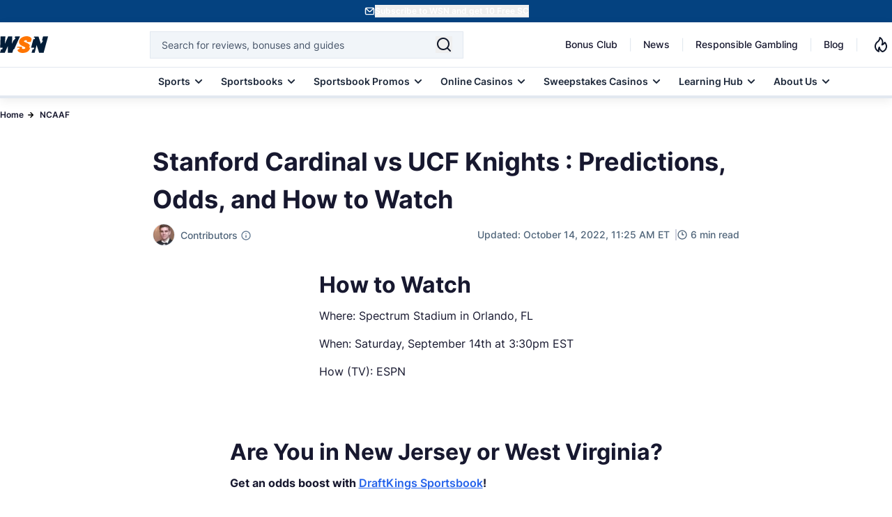

--- FILE ---
content_type: text/html; charset=UTF-8
request_url: https://www.wsn.com/ncaa-football/stanford-cardinal-vs-ucf-knights-2019-09-14/
body_size: 77906
content:
<!DOCTYPE html>
<html lang="en-US">

<head>
        <meta charset="utf-8">
<meta name="viewport" content="width=device-width, initial-scale=1">
<meta name="mobile-web-app-capable" content="yes">
<meta name="apple-mobile-web-app-capable" content="yes">
<meta name="format-detection" content="telephone=no">
<link rel="preconnect" href="https://cdn.wsn.com">
<link rel="preload" as="font" type="font/woff2" href="/fonts/Inter/Regular.woff2" crossorigin>
<link rel="preload" as="font" type="font/woff2" href="/fonts/Inter/Medium.woff2" crossorigin>
<link rel="preload" as="font" type="font/woff2" href="/fonts/Inter/SemiBold.woff2" crossorigin>
<link rel="preload" as="font" type="font/woff2" href="/fonts/Inter/Bold.woff2" crossorigin>
    <link rel="canonical" href="https://www.wsn.com/ncaa-football/stanford-cardinal-vs-ucf-knights-2019-09-14/">
<link rel="stylesheet" href="/css/app.css?id=4dbb5549e26f09be0727eadb542fb24a" as="style">
<noscript><link rel="stylesheet" href="/css/app.css?id=4dbb5549e26f09be0727eadb542fb24a"></noscript>
<link rel="alternate" type="application/atom+xml" title="News" href="https://www.wsn.com/feed">
<link rel="icon" href="https://www.wsn.com/favicon.ico" type="image/x-icon" sizes="any">
<link rel="icon" href="https://www.wsn.com/favicon.svg" type="image/svg+xml" sizes="32x32">
<link rel="apple-touch-icon" sizes="180x180" href="https://www.wsn.com/favicon.png">
<link rel="icon" type="image/png" sizes="32x32" href="https://www.wsn.com/favicon.png">
<link rel="icon" type="image/png" sizes="16x16" href="https://www.wsn.com/favicon.png">
<link rel="msapplication-config" href="https://www.wsn.com/images/browserconfig.xml" crossorigin="use-credentials">
<meta name="theme-color" content="#fffffe"/>
<meta name="color-scheme" content="#fffffe">
    <script type="application/ld+json">{"@context":"https://schema.org","@type":"NewsArticle","inLanguage":"en-US","headline":"Stanford Cardinal vs UCF Knights : Predictions, Odds, and How to Watch","description":"Check out the odds and predictions for the upcoming NCAA Football game between the Stanford Cardinal and UCF Knights on September 14, 2019.","datePublished":"2022-10-14 11:25","dateModified":"2022-10-14 11:25","copyrightYear":"2022","mainEntityOfPage":"https://www.wsn.com/ncaa-football/stanford-cardinal-vs-ucf-knights-2019-09-14/","publisher":{"@type":"Organization","name":"World Sports Network","url":"https://www.wsn.com/","sameAs":["https://x.com/WSNsports","https://www.facebook.com/worldsportsnetwork","https://www.instagram.com/wsn_worldsportsnetwork/","https://www.linkedin.com/company/world-sports-network/","https://www.tiktok.com/@worldsportsnetwork","https://www.youtube.com/c/WSNWorldSportsNetwork","https://www.imdb.com/title/tt12546868/?ref_=tt_ov_inf","https://www.youtube.com/channel/UCMTk4rsHqomg5O8QWnSqFBg"],"logo":{"@type":"ImageObject","url":"https://www.wsn.com/images/logo-wsn.png","width":"92","height":"32"}},"author":[{"@type":"Person","name":"Andre Viljoen","url":"https://www.wsn.com/contributors/andre-viljoen/","description":"Andre has been writing for WSN since February 2019, covering college basketball and college football. A graduate of Florida State and UNC-Chapel Hill, he lives in Toronto, Ontario, Canada. When he is not writing, he enjoys playing sports and Magic: The Gathering.","image":"https://cdn.wsn.com/1666344613/andre-viljoen.png","sameAs":["https://1.gravatar.com/avatar/773d0efd2293ac44b7df688ea7c575e8?s=240&d=mm&r=g"],"jobTitle":"College Basketball Betting Analyst","email":"andre.viljoen@wsn.com","knowsLanguage":"en","knowsAbout":[{"@type":"Thing","name":"College Basketball","sameAs":"https://en.wikipedia.org/wiki/College_basketball"}],"worksFor":{"@type":"Organization","name":"World Sports Network","url":"https://www.wsn.com/"}}],"image":{"@type":"ImageObject","url":"https://cdn.wsn.com/1665757543/stanford-cardinals-vs-ucf-knights.jpg.jpeg","width":"1200","height":"675"}}</script>
    <script type="application/ld+json">{"@context":"https://schema.org","@type":"BreadcrumbList","itemListElement":[{"@type":"ListItem","position":1,"name":"Home","item":{"@type":"Thing","@id":"https://www.wsn.com"}},{"@type":"ListItem","position":2,"name":"NCAAF","item":{"@type":"Thing","@id":"https://www.wsn.com/ncaa-football/"}},{"@type":"ListItem","position":3,"name":"Stanford Cardinal vs UCF Knights : Predictions, Odds, and How to Watch","item":{"@type":"Thing","@id":"https://www.wsn.com/ncaa-football/stanford-cardinal-vs-ucf-knights-2019-09-14/"}}]}</script>
    
    <script defer type="text/javascript">
    (()=>{"use strict";var e={6873:(e,t,n)=>{function r(e){return r="function"==typeof Symbol&&"symbol"==typeof Symbol.iterator?function(e){return typeof e}:function(e){return e&&"function"==typeof Symbol&&e.constructor===Symbol&&e!==Symbol.prototype?"symbol":typeof e},r(e)}function o(e,t){return function(e){if(Array.isArray(e))return e}(e)||function(e,t){var n=null==e?null:"undefined"!=typeof Symbol&&e[Symbol.iterator]||e["@@iterator"];if(null!=n){var r,o,i,c,a=[],u=!0,l=!1;try{if(i=(n=n.call(e)).next,0===t){if(Object(n)!==n)return;u=!1}else for(;!(u=(r=i.call(n)).done)&&(a.push(r.value),a.length!==t);u=!0);}catch(e){l=!0,o=e}finally{try{if(!u&&null!=n.return&&(c=n.return(),Object(c)!==c))return}finally{if(l)throw o}}return a}}(e,t)||i(e,t)||function(){throw new TypeError("Invalid attempt to destructure non-iterable instance.\nIn order to be iterable, non-array objects must have a [Symbol.iterator]() method.")}()}function i(e,t){if(e){if("string"==typeof e)return c(e,t);var n=Object.prototype.toString.call(e).slice(8,-1);return"Object"===n&&e.constructor&&(n=e.constructor.name),"Map"===n||"Set"===n?Array.from(e):"Arguments"===n||/^(?:Ui|I)nt(?:8|16|32)(?:Clamped)?Array$/.test(n)?c(e,t):void 0}}function c(e,t){(null==t||t>e.length)&&(t=e.length);for(var n=0,r=new Array(t);n<t;n++)r[n]=e[n];return r}function a(e,t){var n=Object.keys(e);if(Object.getOwnPropertySymbols){var r=Object.getOwnPropertySymbols(e);t&&(r=r.filter((function(t){return Object.getOwnPropertyDescriptor(e,t).enumerable}))),n.push.apply(n,r)}return n}function u(e){for(var t=1;t<arguments.length;t++){var n=null!=arguments[t]?arguments[t]:{};t%2?a(Object(n),!0).forEach((function(t){l(e,t,n[t])})):Object.getOwnPropertyDescriptors?Object.defineProperties(e,Object.getOwnPropertyDescriptors(n)):a(Object(n)).forEach((function(t){Object.defineProperty(e,t,Object.getOwnPropertyDescriptor(n,t))}))}return e}function l(e,t,n){return(t=function(e){var t=function(e,t){if("object"!==r(e)||null===e)return e;var n=e[Symbol.toPrimitive];if(void 0!==n){var o=n.call(e,t||"default");if("object"!==r(o))return o;throw new TypeError("@@toPrimitive must return a primitive value.")}return("string"===t?String:Number)(e)}(e,"string");return"symbol"===r(t)?t:String(t)}(t))in e?Object.defineProperty(e,t,{value:n,enumerable:!0,configurable:!0,writable:!0}):e[t]=n,e}n.r(t),n.d(t,{PRIORITY:()=>s,loadScript:()=>p,registerScript:()=>m});var d,s={CRITICAL:"critical",HIGH:"high",MEDIUM:"medium",LOW:"low"},f=new Map;function m(e,t){var n=arguments.length>2&&void 0!==arguments[2]?arguments[2]:{},r={priority:s.MEDIUM,loadDelay:0,dependencies:[],loadOnEvents:["click","scroll","mousemove","touchstart"],idleTimeout:3e3,preconnect:null,condition:function(){return!0}};f.set(e,u(u(u({},r),n),{},{script:t,loaded:!1})),n.preconnect&&function(e){if(document.querySelector('link[rel="preconnect"][href="'.concat(e,'"]')))return;var t=document.createElement("link");t.rel="preconnect",t.href=e,document.head.appendChild(t)}(n.preconnect)}function p(e){var t=f.get(e);if(t&&!t.loaded&&t.condition()){t.loaded=!0;var n=t.dependencies.filter((function(e){return f.has(e)&&!f.get(e).loaded}));n.length>0&&n.forEach((function(e){return p(e)})),setTimeout((function(){if("function"==typeof t.script)t.script();else if("string"==typeof t.script){var e=document.createElement("script");e.src=t.script,e.async=!0,e.defer=!0,document.head.appendChild(e)}}),t.loadDelay),t.eventListeners&&t.loadOnEvents.forEach((function(e){window.removeEventListener(e,t.eventListeners[e])}))}}function y(){var e,t=function(e,t){var n="undefined"!=typeof Symbol&&e[Symbol.iterator]||e["@@iterator"];if(!n){if(Array.isArray(e)||(n=i(e))||t&&e&&"number"==typeof e.length){n&&(e=n);var r=0,o=function(){};return{s:o,n:function(){return r>=e.length?{done:!0}:{done:!1,value:e[r++]}},e:function(e){throw e},f:o}}throw new TypeError("Invalid attempt to iterate non-iterable instance.\nIn order to be iterable, non-array objects must have a [Symbol.iterator]() method.")}var c,a=!0,u=!1;return{s:function(){n=n.call(e)},n:function(){var e=n.next();return a=e.done,e},e:function(e){u=!0,c=e},f:function(){try{a||null==n.return||n.return()}finally{if(u)throw c}}}}(f.entries());try{var n=function(){var t=o(e.value,2),n=t[0],r=t[1];if(r.priority===s.CRITICAL)p(n);else{var i={};r.loadOnEvents.forEach((function(e){var t=function(){return p(n)};i[e]=t,window.addEventListener(e,t,{once:!0})})),r.eventListeners=i,r.priority===s.HIGH?setTimeout((function(){return p(n)}),r.idleTimeout/3):r.priority===s.MEDIUM?setTimeout((function(){return p(n)}),r.idleTimeout):setTimeout((function(){return p(n)}),2*r.idleTimeout)}};for(t.s();!(e=t.n()).done;)n()}catch(e){t.e(e)}finally{t.f()}}d=function(){y()},"complete"===document.readyState||"interactive"===document.readyState?setTimeout(d,1):document.addEventListener("DOMContentLoaded",d)}},t={};function n(r){var o=t[r];if(void 0!==o)return o.exports;var i=t[r]={exports:{}};return e[r](i,i.exports,n),i.exports}n.d=(e,t)=>{for(var r in t)n.o(t,r)&&!n.o(e,r)&&Object.defineProperty(e,r,{enumerable:!0,get:t[r]})},n.o=(e,t)=>Object.prototype.hasOwnProperty.call(e,t),n.r=e=>{"undefined"!=typeof Symbol&&Symbol.toStringTag&&Object.defineProperty(e,Symbol.toStringTag,{value:"Module"}),Object.defineProperty(e,"__esModule",{value:!0})},(()=>{var e=n(6873);const t=function(e){"complete"===document.readyState||"interactive"===document.readyState?setTimeout(e,1):document.addEventListener("DOMContentLoaded",e)};function r(e){if(e&&"string"==typeof e&&!document.querySelector('link[rel="preconnect"][href="'.concat(e,'"]'))){var t=document.createElement("link");t.rel="preconnect",t.href=e,document.head.appendChild(t)}}(0,e.registerScript)("gtm",(function(){r("https://www.googletagmanager.com"),r("https://bat.bing.com");var e=document.createElement("script");e.type="text/javascript",e.async=!0,e.defer=!0,e.src="https://www.googletagmanager.com/gtm.js?id=GTM-PFFBFX",e.crossOrigin="anonymous",e.onload=function(){dataLayer.push({event:"gtm.js","gtm.start":(new Date).getTime(),"gtm.uniqueEventId":0}),function(){var e=document.createElement("div");e.style.display="none",document.body.appendChild(e);try{["22020683","187106455"].forEach((function(t){var n=new Image;n.crossOrigin="anonymous",n.width=1,n.height=1,n.style.display="none",n.src="https://bat.bing.com/action/0?ti=".concat(t,"&Ver=2"),e.appendChild(n)}))}catch(e){console.debug("Bing tracking fallback required")}}()},document.head.appendChild(e);var t=document.createElement("noscript"),n=document.createElement("iframe");n.src="https://www.googletagmanager.com/ns.html?id=GTM-PFFBFX",n.style.display="none",n.style.visibility="hidden",n.height=0,n.width=0,n.setAttribute("crossorigin","anonymous"),t.innerHTML+=n.outerHTML,document.body.appendChild(t)}),{priority:e.PRIORITY.LOW,loadOnEvents:["click","scroll","mousemove","touchstart"],idleTimeout:5e3,preconnect:"https://www.googletagmanager.com"}),window.loadGTM=function(){return Promise.resolve().then(n.bind(n,6873)).then((function(e){return e.loadScript("gtm")}))},t((function(){["click","scroll","mousemove","touchstart"].forEach((function(e){window.addEventListener(e,window.loadGTM,{once:!0})})),setTimeout(window.loadGTM,5e3)}))})()})();</script>
    <script defer type="text/javascript">
    (()=>{"use strict";var e,t={6873:(e,t,n)=>{function r(e){return r="function"==typeof Symbol&&"symbol"==typeof Symbol.iterator?function(e){return typeof e}:function(e){return e&&"function"==typeof Symbol&&e.constructor===Symbol&&e!==Symbol.prototype?"symbol":typeof e},r(e)}function o(e,t){return function(e){if(Array.isArray(e))return e}(e)||function(e,t){var n=null==e?null:"undefined"!=typeof Symbol&&e[Symbol.iterator]||e["@@iterator"];if(null!=n){var r,o,i,c,a=[],u=!0,l=!1;try{if(i=(n=n.call(e)).next,0===t){if(Object(n)!==n)return;u=!1}else for(;!(u=(r=i.call(n)).done)&&(a.push(r.value),a.length!==t);u=!0);}catch(e){l=!0,o=e}finally{try{if(!u&&null!=n.return&&(c=n.return(),Object(c)!==c))return}finally{if(l)throw o}}return a}}(e,t)||i(e,t)||function(){throw new TypeError("Invalid attempt to destructure non-iterable instance.\nIn order to be iterable, non-array objects must have a [Symbol.iterator]() method.")}()}function i(e,t){if(e){if("string"==typeof e)return c(e,t);var n=Object.prototype.toString.call(e).slice(8,-1);return"Object"===n&&e.constructor&&(n=e.constructor.name),"Map"===n||"Set"===n?Array.from(e):"Arguments"===n||/^(?:Ui|I)nt(?:8|16|32)(?:Clamped)?Array$/.test(n)?c(e,t):void 0}}function c(e,t){(null==t||t>e.length)&&(t=e.length);for(var n=0,r=new Array(t);n<t;n++)r[n]=e[n];return r}function a(e,t){var n=Object.keys(e);if(Object.getOwnPropertySymbols){var r=Object.getOwnPropertySymbols(e);t&&(r=r.filter((function(t){return Object.getOwnPropertyDescriptor(e,t).enumerable}))),n.push.apply(n,r)}return n}function u(e){for(var t=1;t<arguments.length;t++){var n=null!=arguments[t]?arguments[t]:{};t%2?a(Object(n),!0).forEach((function(t){l(e,t,n[t])})):Object.getOwnPropertyDescriptors?Object.defineProperties(e,Object.getOwnPropertyDescriptors(n)):a(Object(n)).forEach((function(t){Object.defineProperty(e,t,Object.getOwnPropertyDescriptor(n,t))}))}return e}function l(e,t,n){return(t=function(e){var t=function(e,t){if("object"!==r(e)||null===e)return e;var n=e[Symbol.toPrimitive];if(void 0!==n){var o=n.call(e,t||"default");if("object"!==r(o))return o;throw new TypeError("@@toPrimitive must return a primitive value.")}return("string"===t?String:Number)(e)}(e,"string");return"symbol"===r(t)?t:String(t)}(t))in e?Object.defineProperty(e,t,{value:n,enumerable:!0,configurable:!0,writable:!0}):e[t]=n,e}n.r(t),n.d(t,{PRIORITY:()=>d,loadScript:()=>y,registerScript:()=>p});var f,d={CRITICAL:"critical",HIGH:"high",MEDIUM:"medium",LOW:"low"},s=new Map;function p(e,t){var n=arguments.length>2&&void 0!==arguments[2]?arguments[2]:{},r={priority:d.MEDIUM,loadDelay:0,dependencies:[],loadOnEvents:["click","scroll","mousemove","touchstart"],idleTimeout:3e3,preconnect:null,condition:function(){return!0}};s.set(e,u(u(u({},r),n),{},{script:t,loaded:!1})),n.preconnect&&function(e){if(document.querySelector('link[rel="preconnect"][href="'.concat(e,'"]')))return;var t=document.createElement("link");t.rel="preconnect",t.href=e,document.head.appendChild(t)}(n.preconnect)}function y(e){var t=s.get(e);if(t&&!t.loaded&&t.condition()){t.loaded=!0;var n=t.dependencies.filter((function(e){return s.has(e)&&!s.get(e).loaded}));n.length>0&&n.forEach((function(e){return y(e)})),setTimeout((function(){if("function"==typeof t.script)t.script();else if("string"==typeof t.script){var e=document.createElement("script");e.src=t.script,e.async=!0,e.defer=!0,document.head.appendChild(e)}}),t.loadDelay),t.eventListeners&&t.loadOnEvents.forEach((function(e){window.removeEventListener(e,t.eventListeners[e])}))}}function m(){var e,t=function(e,t){var n="undefined"!=typeof Symbol&&e[Symbol.iterator]||e["@@iterator"];if(!n){if(Array.isArray(e)||(n=i(e))||t&&e&&"number"==typeof e.length){n&&(e=n);var r=0,o=function(){};return{s:o,n:function(){return r>=e.length?{done:!0}:{done:!1,value:e[r++]}},e:function(e){throw e},f:o}}throw new TypeError("Invalid attempt to iterate non-iterable instance.\nIn order to be iterable, non-array objects must have a [Symbol.iterator]() method.")}var c,a=!0,u=!1;return{s:function(){n=n.call(e)},n:function(){var e=n.next();return a=e.done,e},e:function(e){u=!0,c=e},f:function(){try{a||null==n.return||n.return()}finally{if(u)throw c}}}}(s.entries());try{var n=function(){var t=o(e.value,2),n=t[0],r=t[1];if(r.priority===d.CRITICAL)y(n);else{var i={};r.loadOnEvents.forEach((function(e){var t=function(){return y(n)};i[e]=t,window.addEventListener(e,t,{once:!0})})),r.eventListeners=i,r.priority===d.HIGH?setTimeout((function(){return y(n)}),r.idleTimeout/3):r.priority===d.MEDIUM?setTimeout((function(){return y(n)}),r.idleTimeout):setTimeout((function(){return y(n)}),2*r.idleTimeout)}};for(t.s();!(e=t.n()).done;)n()}catch(e){t.e(e)}finally{t.f()}}f=function(){m()},"complete"===document.readyState||"interactive"===document.readyState?setTimeout(f,1):document.addEventListener("DOMContentLoaded",f)}},n={};function r(e){var o=n[e];if(void 0!==o)return o.exports;var i=n[e]={exports:{}};return t[e](i,i.exports,r),i.exports}r.d=(e,t)=>{for(var n in t)r.o(t,n)&&!r.o(e,n)&&Object.defineProperty(e,n,{enumerable:!0,get:t[n]})},r.o=(e,t)=>Object.prototype.hasOwnProperty.call(e,t),r.r=e=>{"undefined"!=typeof Symbol&&Symbol.toStringTag&&Object.defineProperty(e,Symbol.toStringTag,{value:"Module"}),Object.defineProperty(e,"__esModule",{value:!0})},(0,(e=r(6873)).registerScript)("meta-pixel",(function(){var e,t,n,r,o,i;(function(){try{document.querySelectorAll('script[type="application/ld+json"]').forEach((function(e){try{if(!e.parentNode)return;if(!e.textContent||""===e.textContent.trim())return void e.parentNode.removeChild(e);try{JSON.parse(e.textContent)}catch(t){e.parentNode.removeChild(e)}}catch(e){}}))}catch(e){}})(),window.fbq&&"function"==typeof window.fbq.getState?console.log("Meta Pixel already initialized, skipping duplicate load"):(e=window,t=document,n="script",e.fbq||(r=e.fbq=function(){r.callMethod?r.callMethod.apply(r,arguments):r.queue.push(arguments)},e._fbq||(e._fbq=r),r.push=r,r.loaded=!0,r.version="2.0",r.queue=[],(o=t.createElement(n)).async=!0,o.src="https://connect.facebook.net/en_US/fbevents.js",(i=t.getElementsByTagName(n)[0]).parentNode.insertBefore(o,i)),fbq("init","923656115423245"),fbq("track","PageView"))}),{priority:e.PRIORITY.LOW,idleTimeout:3e3,preconnect:"https://connect.facebook.net"}),window.loadMetaPixel=function(){return Promise.resolve().then(r.bind(r,6873)).then((function(e){return e.loadScript("meta-pixel")}))}})();</script>
        <title>Stanford vs UCF: Predictions &amp; Odds - September 14, 2019</title>
<meta name="description" content="Check out the odds and predictions for the upcoming NCAA Football game between the Stanford Cardinal and UCF Knights on September 14, 2019.">
<meta name="robots" content="max-snippet:-1, max-video-preview:-1, max-image-preview:large">
<meta property="og:locale" content="en_US" />
<meta property="og:type" content="article" />
<meta property="og:title" content="Stanford vs UCF: Predictions &amp; Odds - September 14, 2019" />
<meta property="og:description" content="Check out the odds and predictions for the upcoming NCAA Football game between the Stanford Cardinal and UCF Knights on September 14, 2019." />
<meta property="og:url" content="https://www.wsn.com/ncaa-football/stanford-cardinal-vs-ucf-knights-2019-09-14/" />
<meta property="og:site_name" content="World Sports Network" />
<meta property="og:updated_time" content="2022-10-14T16:25:45+00:00" />
<meta property="og:image" content="https://cdn.wsn.com/fit-in/1200x630/1665757543/stanford-cardinals-vs-ucf-knights.jpg.jpeg" />
<meta property="og:image:width" content="910" />
<meta property="og:image:height" content="545" />
<meta property="og:image:alt" content="" />
<meta property="og:image:type" content="image/jpeg" />
<meta name="twitter:card" content="summary_large_image" />
<meta name="twitter:title" content="Stanford vs UCF: Predictions &amp; Odds - September 14, 2019" />
<meta name="twitter:description" content="Check out the odds and predictions for the upcoming NCAA Football game between the Stanford Cardinal and UCF Knights on September 14, 2019." />
<meta name="twitter:site" content="@WSNsports" />
<meta name="twitter:creator" content="@WSNsports" />
<meta name="twitter:image" content="https://cdn.wsn.com/filters:format(webp)/fit-in/1200x630/1665757543/stanford-cardinals-vs-ucf-knights.jpg.jpeg" />
<meta name="color-scheme" content="#fffffe">
</head>

<body data-type="article" class="relative">
    <noscript>
    <img height="1" width="1" style="display:none" src="https://www.facebook.com/tr?id=923656115423245&ev=PageView&noscript=1" />
</noscript>
    <div id="signup-banner" class="bg-[#044280] text-white-900 h-[32px] min-h-[32.01px] max-h-[32.01px] flex py-[7px] justify-center z-50 relative">
        <div id="signup-content" class="container mx-auto flex gap-1 justify-center items-center p-0 m-0">
            <img src="/images/header/signup.svg" alt="wsn-newsletter" width="16" height="16" loading="eager">
            <button onclick="openModal()" class="font-semibold text-xs text-white-900 underline underline-offset-2" style="touch-action: manipulation;"> Subscribe to WSN and get 10 Free SC </button>
        </div>
    </div>
<div id="sign-up-modal" class="fixed w-100 backdrop-blur-sm bg-black-900/70 left-0 top-0 z-[1000] overflow-y-hidden inset-0 bg-black flex items-center justify-center hidden">
    <div class="relative">
        <div id="dynamic-modal-content"></div>
    </div>
</div>
    <script defer>
        (()=>{"use strict";function t(e){return t="function"==typeof Symbol&&"symbol"==typeof Symbol.iterator?function(t){return typeof t}:function(t){return t&&"function"==typeof Symbol&&t.constructor===Symbol&&t!==Symbol.prototype?"symbol":typeof t},t(e)}function e(){/*! regenerator-runtime -- Copyright (c) 2014-present, Facebook, Inc. -- license (MIT): https://github.com/facebook/regenerator/blob/main/LICENSE */e=function(){return n};var r,n={},o=Object.prototype,i=o.hasOwnProperty,a=Object.defineProperty||function(t,e,r){t[e]=r.value},c="function"==typeof Symbol?Symbol:{},u=c.iterator||"@@iterator",s=c.asyncIterator||"@@asyncIterator",l=c.toStringTag||"@@toStringTag";function f(t,e,r){return Object.defineProperty(t,e,{value:r,enumerable:!0,configurable:!0,writable:!0}),t[e]}try{f({},"")}catch(r){f=function(t,e,r){return t[e]=r}}function d(t,e,r,n){var o=e&&e.prototype instanceof b?e:b,i=Object.create(o.prototype),c=new T(n||[]);return a(i,"_invoke",{value:I(t,r,c)}),i}function h(t,e,r){try{return{type:"normal",arg:t.call(e,r)}}catch(t){return{type:"throw",arg:t}}}n.wrap=d;var p="suspendedStart",y="suspendedYield",m="executing",v="completed",g={};function b(){}function w(){}function E(){}var L={};f(L,u,(function(){return this}));var x=Object.getPrototypeOf,O=x&&x(x(A([])));O&&O!==o&&i.call(O,u)&&(L=O);var j=E.prototype=b.prototype=Object.create(L);function k(t){["next","throw","return"].forEach((function(e){f(t,e,(function(t){return this._invoke(e,t)}))}))}function S(e,r){function n(o,a,c,u){var s=h(e[o],e,a);if("throw"!==s.type){var l=s.arg,f=l.value;return f&&"object"==t(f)&&i.call(f,"__await")?r.resolve(f.__await).then((function(t){n("next",t,c,u)}),(function(t){n("throw",t,c,u)})):r.resolve(f).then((function(t){l.value=t,c(l)}),(function(t){return n("throw",t,c,u)}))}u(s.arg)}var o;a(this,"_invoke",{value:function(t,e){function i(){return new r((function(r,o){n(t,e,r,o)}))}return o=o?o.then(i,i):i()}})}function I(t,e,n){var o=p;return function(i,a){if(o===m)throw new Error("Generator is already running");if(o===v){if("throw"===i)throw a;return{value:r,done:!0}}for(n.method=i,n.arg=a;;){var c=n.delegate;if(c){var u=_(c,n);if(u){if(u===g)continue;return u}}if("next"===n.method)n.sent=n._sent=n.arg;else if("throw"===n.method){if(o===p)throw o=v,n.arg;n.dispatchException(n.arg)}else"return"===n.method&&n.abrupt("return",n.arg);o=m;var s=h(t,e,n);if("normal"===s.type){if(o=n.done?v:y,s.arg===g)continue;return{value:s.arg,done:n.done}}"throw"===s.type&&(o=v,n.method="throw",n.arg=s.arg)}}}function _(t,e){var n=e.method,o=t.iterator[n];if(o===r)return e.delegate=null,"throw"===n&&t.iterator.return&&(e.method="return",e.arg=r,_(t,e),"throw"===e.method)||"return"!==n&&(e.method="throw",e.arg=new TypeError("The iterator does not provide a '"+n+"' method")),g;var i=h(o,t.iterator,e.arg);if("throw"===i.type)return e.method="throw",e.arg=i.arg,e.delegate=null,g;var a=i.arg;return a?a.done?(e[t.resultName]=a.value,e.next=t.nextLoc,"return"!==e.method&&(e.method="next",e.arg=r),e.delegate=null,g):a:(e.method="throw",e.arg=new TypeError("iterator result is not an object"),e.delegate=null,g)}function B(t){var e={tryLoc:t[0]};1 in t&&(e.catchLoc=t[1]),2 in t&&(e.finallyLoc=t[2],e.afterLoc=t[3]),this.tryEntries.push(e)}function P(t){var e=t.completion||{};e.type="normal",delete e.arg,t.completion=e}function T(t){this.tryEntries=[{tryLoc:"root"}],t.forEach(B,this),this.reset(!0)}function A(e){if(e||""===e){var n=e[u];if(n)return n.call(e);if("function"==typeof e.next)return e;if(!isNaN(e.length)){var o=-1,a=function t(){for(;++o<e.length;)if(i.call(e,o))return t.value=e[o],t.done=!1,t;return t.value=r,t.done=!0,t};return a.next=a}}throw new TypeError(t(e)+" is not iterable")}return w.prototype=E,a(j,"constructor",{value:E,configurable:!0}),a(E,"constructor",{value:w,configurable:!0}),w.displayName=f(E,l,"GeneratorFunction"),n.isGeneratorFunction=function(t){var e="function"==typeof t&&t.constructor;return!!e&&(e===w||"GeneratorFunction"===(e.displayName||e.name))},n.mark=function(t){return Object.setPrototypeOf?Object.setPrototypeOf(t,E):(t.__proto__=E,f(t,l,"GeneratorFunction")),t.prototype=Object.create(j),t},n.awrap=function(t){return{__await:t}},k(S.prototype),f(S.prototype,s,(function(){return this})),n.AsyncIterator=S,n.async=function(t,e,r,o,i){void 0===i&&(i=Promise);var a=new S(d(t,e,r,o),i);return n.isGeneratorFunction(e)?a:a.next().then((function(t){return t.done?t.value:a.next()}))},k(j),f(j,l,"Generator"),f(j,u,(function(){return this})),f(j,"toString",(function(){return"[object Generator]"})),n.keys=function(t){var e=Object(t),r=[];for(var n in e)r.push(n);return r.reverse(),function t(){for(;r.length;){var n=r.pop();if(n in e)return t.value=n,t.done=!1,t}return t.done=!0,t}},n.values=A,T.prototype={constructor:T,reset:function(t){if(this.prev=0,this.next=0,this.sent=this._sent=r,this.done=!1,this.delegate=null,this.method="next",this.arg=r,this.tryEntries.forEach(P),!t)for(var e in this)"t"===e.charAt(0)&&i.call(this,e)&&!isNaN(+e.slice(1))&&(this[e]=r)},stop:function(){this.done=!0;var t=this.tryEntries[0].completion;if("throw"===t.type)throw t.arg;return this.rval},dispatchException:function(t){if(this.done)throw t;var e=this;function n(n,o){return c.type="throw",c.arg=t,e.next=n,o&&(e.method="next",e.arg=r),!!o}for(var o=this.tryEntries.length-1;o>=0;--o){var a=this.tryEntries[o],c=a.completion;if("root"===a.tryLoc)return n("end");if(a.tryLoc<=this.prev){var u=i.call(a,"catchLoc"),s=i.call(a,"finallyLoc");if(u&&s){if(this.prev<a.catchLoc)return n(a.catchLoc,!0);if(this.prev<a.finallyLoc)return n(a.finallyLoc)}else if(u){if(this.prev<a.catchLoc)return n(a.catchLoc,!0)}else{if(!s)throw new Error("try statement without catch or finally");if(this.prev<a.finallyLoc)return n(a.finallyLoc)}}}},abrupt:function(t,e){for(var r=this.tryEntries.length-1;r>=0;--r){var n=this.tryEntries[r];if(n.tryLoc<=this.prev&&i.call(n,"finallyLoc")&&this.prev<n.finallyLoc){var o=n;break}}o&&("break"===t||"continue"===t)&&o.tryLoc<=e&&e<=o.finallyLoc&&(o=null);var a=o?o.completion:{};return a.type=t,a.arg=e,o?(this.method="next",this.next=o.finallyLoc,g):this.complete(a)},complete:function(t,e){if("throw"===t.type)throw t.arg;return"break"===t.type||"continue"===t.type?this.next=t.arg:"return"===t.type?(this.rval=this.arg=t.arg,this.method="return",this.next="end"):"normal"===t.type&&e&&(this.next=e),g},finish:function(t){for(var e=this.tryEntries.length-1;e>=0;--e){var r=this.tryEntries[e];if(r.finallyLoc===t)return this.complete(r.completion,r.afterLoc),P(r),g}},catch:function(t){for(var e=this.tryEntries.length-1;e>=0;--e){var r=this.tryEntries[e];if(r.tryLoc===t){var n=r.completion;if("throw"===n.type){var o=n.arg;P(r)}return o}}throw new Error("illegal catch attempt")},delegateYield:function(t,e,n){return this.delegate={iterator:A(t),resultName:e,nextLoc:n},"next"===this.method&&(this.arg=r),g}},n}function r(t,e,r,n,o,i,a){try{var c=t[i](a),u=c.value}catch(t){return void r(t)}c.done?e(u):Promise.resolve(u).then(n,o)}function n(t){return function(){var e=this,n=arguments;return new Promise((function(o,i){var a=t.apply(e,n);function c(t){r(a,o,i,c,u,"next",t)}function u(t){r(a,o,i,c,u,"throw",t)}c(void 0)}))}}const o=function(){var t=function(){var t=n(e().mark((function t(r,n){var i,a;return e().wrap((function(t){for(;;)switch(t.prev=t.next){case 0:return t.prev=0,i=Object.keys(n).map((function(t){return encodeURIComponent(t)+"="+encodeURIComponent(n[t])})).join("&"),r+="?"+i,t.next=5,fetch(r,{headers:{"Content-Type":"application/json",Accept:"application/json"}});case 5:if((a=t.sent).ok){t.next=12;break}return t.t0=o,t.next=10,a;case 10:throw t.t1=t.sent,new t.t0(t.t1);case 12:return t.next=14,a.text();case 14:return t.abrupt("return",t.sent);case 17:return t.prev=17,t.t2=t.catch(0),t.abrupt("return",t.t2);case 20:case"end":return t.stop()}}),t,null,[[0,17]])})));return function(e,r){return t.apply(this,arguments)}}(),r=function(){var t=n(e().mark((function t(r,n){var i;return e().wrap((function(t){for(;;)switch(t.prev=t.next){case 0:return t.prev=0,t.next=3,fetch(r,{method:"POST",headers:{"Content-Type":"application/json",Accept:"application/json"},referrerPolicy:"no-referrer",body:JSON.stringify(n)});case 3:if((i=t.sent).ok){t.next=10;break}return t.t0=o,t.next=8,i;case 8:throw t.t1=t.sent,new t.t0(t.t1);case 10:return t.next=12,i.text();case 12:return t.abrupt("return",t.sent);case 15:return t.prev=15,t.t2=t.catch(0),t.abrupt("return",t.t2);case 18:case"end":return t.stop()}}),t,null,[[0,15]])})));return function(e,r){return t.apply(this,arguments)}}(),o=function(){var t=n(e().mark((function t(r){var n;return e().wrap((function(t){for(;;)switch(t.prev=t.next){case 0:return n="ApiException",t.prev=1,t.next=4,r;case 4:if(!t.sent){t.next=8;break}return t.next=7,r;case 7:r=t.sent;case 8:t.next=13;break;case 10:t.prev=10,t.t0=t.catch(1),r=t.t0;case 13:return t.abrupt("return",{error:r,name:n});case 14:case"end":return t.stop()}}),t,null,[[1,10]])})));return function(e){return t.apply(this,arguments)}}();return{getData:t,postData:r}};function i(t){return i="function"==typeof Symbol&&"symbol"==typeof Symbol.iterator?function(t){return typeof t}:function(t){return t&&"function"==typeof Symbol&&t.constructor===Symbol&&t!==Symbol.prototype?"symbol":typeof t},i(t)}function a(t,e){return function(t){if(Array.isArray(t))return t}(t)||function(t,e){var r=null==t?null:"undefined"!=typeof Symbol&&t[Symbol.iterator]||t["@@iterator"];if(null!=r){var n,o,i,a,c=[],u=!0,s=!1;try{if(i=(r=r.call(t)).next,0===e){if(Object(r)!==r)return;u=!1}else for(;!(u=(n=i.call(r)).done)&&(c.push(n.value),c.length!==e);u=!0);}catch(t){s=!0,o=t}finally{try{if(!u&&null!=r.return&&(a=r.return(),Object(a)!==a))return}finally{if(s)throw o}}return c}}(t,e)||c(t,e)||function(){throw new TypeError("Invalid attempt to destructure non-iterable instance.\nIn order to be iterable, non-array objects must have a [Symbol.iterator]() method.")}()}function c(t,e){if(t){if("string"==typeof t)return u(t,e);var r=Object.prototype.toString.call(t).slice(8,-1);return"Object"===r&&t.constructor&&(r=t.constructor.name),"Map"===r||"Set"===r?Array.from(t):"Arguments"===r||/^(?:Ui|I)nt(?:8|16|32)(?:Clamped)?Array$/.test(r)?u(t,e):void 0}}function u(t,e){(null==e||e>t.length)&&(e=t.length);for(var r=0,n=new Array(e);r<e;r++)n[r]=t[r];return n}function s(t,e){var r=Object.keys(t);if(Object.getOwnPropertySymbols){var n=Object.getOwnPropertySymbols(t);e&&(n=n.filter((function(e){return Object.getOwnPropertyDescriptor(t,e).enumerable}))),r.push.apply(r,n)}return r}function l(t){for(var e=1;e<arguments.length;e++){var r=null!=arguments[e]?arguments[e]:{};e%2?s(Object(r),!0).forEach((function(e){f(t,e,r[e])})):Object.getOwnPropertyDescriptors?Object.defineProperties(t,Object.getOwnPropertyDescriptors(r)):s(Object(r)).forEach((function(e){Object.defineProperty(t,e,Object.getOwnPropertyDescriptor(r,e))}))}return t}function f(t,e,r){return(e=function(t){var e=function(t,e){if("object"!==i(t)||null===t)return t;var r=t[Symbol.toPrimitive];if(void 0!==r){var n=r.call(t,e||"default");if("object"!==i(n))return n;throw new TypeError("@@toPrimitive must return a primitive value.")}return("string"===e?String:Number)(t)}(t,"string");return"symbol"===i(e)?e:String(e)}(e))in t?Object.defineProperty(t,e,{value:r,enumerable:!0,configurable:!0,writable:!0}):t[e]=r,t}var d,h="critical",p="high",y="medium",m="low",v=new Map;function g(t){var e=v.get(t);if(e&&!e.loaded&&e.condition()){e.loaded=!0;var r=e.dependencies.filter((function(t){return v.has(t)&&!v.get(t).loaded}));r.length>0&&r.forEach((function(t){return g(t)})),setTimeout((function(){if("function"==typeof e.script)e.script();else if("string"==typeof e.script){var t=document.createElement("script");t.src=e.script,t.async=!0,t.defer=!0,document.head.appendChild(t)}}),e.loadDelay),e.eventListeners&&e.loadOnEvents.forEach((function(t){window.removeEventListener(t,e.eventListeners[t])}))}}function b(){var t,e=function(t,e){var r="undefined"!=typeof Symbol&&t[Symbol.iterator]||t["@@iterator"];if(!r){if(Array.isArray(t)||(r=c(t))||e&&t&&"number"==typeof t.length){r&&(t=r);var n=0,o=function(){};return{s:o,n:function(){return n>=t.length?{done:!0}:{done:!1,value:t[n++]}},e:function(t){throw t},f:o}}throw new TypeError("Invalid attempt to iterate non-iterable instance.\nIn order to be iterable, non-array objects must have a [Symbol.iterator]() method.")}var i,a=!0,u=!1;return{s:function(){r=r.call(t)},n:function(){var t=r.next();return a=t.done,t},e:function(t){u=!0,i=t},f:function(){try{a||null==r.return||r.return()}finally{if(u)throw i}}}}(v.entries());try{var r=function(){var e=a(t.value,2),r=e[0],n=e[1];if(n.priority===h)g(r);else{var o={};n.loadOnEvents.forEach((function(t){var e=function(){return g(r)};o[t]=e,window.addEventListener(t,e,{once:!0})})),n.eventListeners=o,n.priority===p?setTimeout((function(){return g(r)}),n.idleTimeout/3):n.priority===y?setTimeout((function(){return g(r)}),n.idleTimeout):setTimeout((function(){return g(r)}),2*n.idleTimeout)}};for(e.s();!(t=e.n()).done;)r()}catch(t){e.e(t)}finally{e.f()}}function w(t){return w="function"==typeof Symbol&&"symbol"==typeof Symbol.iterator?function(t){return typeof t}:function(t){return t&&"function"==typeof Symbol&&t.constructor===Symbol&&t!==Symbol.prototype?"symbol":typeof t},w(t)}function E(){/*! regenerator-runtime -- Copyright (c) 2014-present, Facebook, Inc. -- license (MIT): https://github.com/facebook/regenerator/blob/main/LICENSE */E=function(){return e};var t,e={},r=Object.prototype,n=r.hasOwnProperty,o=Object.defineProperty||function(t,e,r){t[e]=r.value},i="function"==typeof Symbol?Symbol:{},a=i.iterator||"@@iterator",c=i.asyncIterator||"@@asyncIterator",u=i.toStringTag||"@@toStringTag";function s(t,e,r){return Object.defineProperty(t,e,{value:r,enumerable:!0,configurable:!0,writable:!0}),t[e]}try{s({},"")}catch(t){s=function(t,e,r){return t[e]=r}}function l(t,e,r,n){var i=e&&e.prototype instanceof v?e:v,a=Object.create(i.prototype),c=new T(n||[]);return o(a,"_invoke",{value:I(t,r,c)}),a}function f(t,e,r){try{return{type:"normal",arg:t.call(e,r)}}catch(t){return{type:"throw",arg:t}}}e.wrap=l;var d="suspendedStart",h="suspendedYield",p="executing",y="completed",m={};function v(){}function g(){}function b(){}var L={};s(L,a,(function(){return this}));var x=Object.getPrototypeOf,O=x&&x(x(A([])));O&&O!==r&&n.call(O,a)&&(L=O);var j=b.prototype=v.prototype=Object.create(L);function k(t){["next","throw","return"].forEach((function(e){s(t,e,(function(t){return this._invoke(e,t)}))}))}function S(t,e){function r(o,i,a,c){var u=f(t[o],t,i);if("throw"!==u.type){var s=u.arg,l=s.value;return l&&"object"==w(l)&&n.call(l,"__await")?e.resolve(l.__await).then((function(t){r("next",t,a,c)}),(function(t){r("throw",t,a,c)})):e.resolve(l).then((function(t){s.value=t,a(s)}),(function(t){return r("throw",t,a,c)}))}c(u.arg)}var i;o(this,"_invoke",{value:function(t,n){function o(){return new e((function(e,o){r(t,n,e,o)}))}return i=i?i.then(o,o):o()}})}function I(e,r,n){var o=d;return function(i,a){if(o===p)throw new Error("Generator is already running");if(o===y){if("throw"===i)throw a;return{value:t,done:!0}}for(n.method=i,n.arg=a;;){var c=n.delegate;if(c){var u=_(c,n);if(u){if(u===m)continue;return u}}if("next"===n.method)n.sent=n._sent=n.arg;else if("throw"===n.method){if(o===d)throw o=y,n.arg;n.dispatchException(n.arg)}else"return"===n.method&&n.abrupt("return",n.arg);o=p;var s=f(e,r,n);if("normal"===s.type){if(o=n.done?y:h,s.arg===m)continue;return{value:s.arg,done:n.done}}"throw"===s.type&&(o=y,n.method="throw",n.arg=s.arg)}}}function _(e,r){var n=r.method,o=e.iterator[n];if(o===t)return r.delegate=null,"throw"===n&&e.iterator.return&&(r.method="return",r.arg=t,_(e,r),"throw"===r.method)||"return"!==n&&(r.method="throw",r.arg=new TypeError("The iterator does not provide a '"+n+"' method")),m;var i=f(o,e.iterator,r.arg);if("throw"===i.type)return r.method="throw",r.arg=i.arg,r.delegate=null,m;var a=i.arg;return a?a.done?(r[e.resultName]=a.value,r.next=e.nextLoc,"return"!==r.method&&(r.method="next",r.arg=t),r.delegate=null,m):a:(r.method="throw",r.arg=new TypeError("iterator result is not an object"),r.delegate=null,m)}function B(t){var e={tryLoc:t[0]};1 in t&&(e.catchLoc=t[1]),2 in t&&(e.finallyLoc=t[2],e.afterLoc=t[3]),this.tryEntries.push(e)}function P(t){var e=t.completion||{};e.type="normal",delete e.arg,t.completion=e}function T(t){this.tryEntries=[{tryLoc:"root"}],t.forEach(B,this),this.reset(!0)}function A(e){if(e||""===e){var r=e[a];if(r)return r.call(e);if("function"==typeof e.next)return e;if(!isNaN(e.length)){var o=-1,i=function r(){for(;++o<e.length;)if(n.call(e,o))return r.value=e[o],r.done=!1,r;return r.value=t,r.done=!0,r};return i.next=i}}throw new TypeError(w(e)+" is not iterable")}return g.prototype=b,o(j,"constructor",{value:b,configurable:!0}),o(b,"constructor",{value:g,configurable:!0}),g.displayName=s(b,u,"GeneratorFunction"),e.isGeneratorFunction=function(t){var e="function"==typeof t&&t.constructor;return!!e&&(e===g||"GeneratorFunction"===(e.displayName||e.name))},e.mark=function(t){return Object.setPrototypeOf?Object.setPrototypeOf(t,b):(t.__proto__=b,s(t,u,"GeneratorFunction")),t.prototype=Object.create(j),t},e.awrap=function(t){return{__await:t}},k(S.prototype),s(S.prototype,c,(function(){return this})),e.AsyncIterator=S,e.async=function(t,r,n,o,i){void 0===i&&(i=Promise);var a=new S(l(t,r,n,o),i);return e.isGeneratorFunction(r)?a:a.next().then((function(t){return t.done?t.value:a.next()}))},k(j),s(j,u,"Generator"),s(j,a,(function(){return this})),s(j,"toString",(function(){return"[object Generator]"})),e.keys=function(t){var e=Object(t),r=[];for(var n in e)r.push(n);return r.reverse(),function t(){for(;r.length;){var n=r.pop();if(n in e)return t.value=n,t.done=!1,t}return t.done=!0,t}},e.values=A,T.prototype={constructor:T,reset:function(e){if(this.prev=0,this.next=0,this.sent=this._sent=t,this.done=!1,this.delegate=null,this.method="next",this.arg=t,this.tryEntries.forEach(P),!e)for(var r in this)"t"===r.charAt(0)&&n.call(this,r)&&!isNaN(+r.slice(1))&&(this[r]=t)},stop:function(){this.done=!0;var t=this.tryEntries[0].completion;if("throw"===t.type)throw t.arg;return this.rval},dispatchException:function(e){if(this.done)throw e;var r=this;function o(n,o){return c.type="throw",c.arg=e,r.next=n,o&&(r.method="next",r.arg=t),!!o}for(var i=this.tryEntries.length-1;i>=0;--i){var a=this.tryEntries[i],c=a.completion;if("root"===a.tryLoc)return o("end");if(a.tryLoc<=this.prev){var u=n.call(a,"catchLoc"),s=n.call(a,"finallyLoc");if(u&&s){if(this.prev<a.catchLoc)return o(a.catchLoc,!0);if(this.prev<a.finallyLoc)return o(a.finallyLoc)}else if(u){if(this.prev<a.catchLoc)return o(a.catchLoc,!0)}else{if(!s)throw new Error("try statement without catch or finally");if(this.prev<a.finallyLoc)return o(a.finallyLoc)}}}},abrupt:function(t,e){for(var r=this.tryEntries.length-1;r>=0;--r){var o=this.tryEntries[r];if(o.tryLoc<=this.prev&&n.call(o,"finallyLoc")&&this.prev<o.finallyLoc){var i=o;break}}i&&("break"===t||"continue"===t)&&i.tryLoc<=e&&e<=i.finallyLoc&&(i=null);var a=i?i.completion:{};return a.type=t,a.arg=e,i?(this.method="next",this.next=i.finallyLoc,m):this.complete(a)},complete:function(t,e){if("throw"===t.type)throw t.arg;return"break"===t.type||"continue"===t.type?this.next=t.arg:"return"===t.type?(this.rval=this.arg=t.arg,this.method="return",this.next="end"):"normal"===t.type&&e&&(this.next=e),m},finish:function(t){for(var e=this.tryEntries.length-1;e>=0;--e){var r=this.tryEntries[e];if(r.finallyLoc===t)return this.complete(r.completion,r.afterLoc),P(r),m}},catch:function(t){for(var e=this.tryEntries.length-1;e>=0;--e){var r=this.tryEntries[e];if(r.tryLoc===t){var n=r.completion;if("throw"===n.type){var o=n.arg;P(r)}return o}}throw new Error("illegal catch attempt")},delegateYield:function(e,r,n){return this.delegate={iterator:A(e),resultName:r,nextLoc:n},"next"===this.method&&(this.arg=t),m}},e}function L(t,e,r,n,o,i,a){try{var c=t[i](a),u=c.value}catch(t){return void r(t)}c.done?e(u):Promise.resolve(u).then(n,o)}d=function(){b()},"complete"===document.readyState||"interactive"===document.readyState?setTimeout(d,1):document.addEventListener("DOMContentLoaded",d);var x=document.getElementById("sign-up-modal");function O(){var t=window.location.pathname;fetch("/molecules/sign-up/modal-content?page_path=".concat(encodeURIComponent(t))).then((function(t){return t.text()})).then((function(t){document.getElementById("dynamic-modal-content").innerHTML=t;var e=document.getElementById("sign-up-modal");if(e){var r=document.getElementById("sign-up-modal-content");r&&(r.classList.remove("animate-slide-out"),r.classList.add("opacity-0")),e.classList.remove("hidden"),e.offsetWidth,r&&(r.classList.add("animate-slide-in"),r.classList.remove("opacity-0")),function(){var t=document.getElementById("sign-up-modal");document.querySelector(".modal-container");if(t){t.removeEventListener("click",j),document.removeEventListener("click",k),t.addEventListener("click",j),document.addEventListener("click",k);var e=document.getElementById("name"),r=document.getElementById("email");e&&e.addEventListener("keydown",S),r&&r.addEventListener("keydown",I)}}()}else console.warn("Modal not found after setting content")})).catch((function(t){return console.error("Error loading modal content:",t)}))}function j(t){var e=document.getElementById("sign-up-modal");t.target===e&&_()}function k(t){document.querySelector(".modal-container").contains(t.target)||_()}function S(t){t.stopPropagation();var e=document.getElementById("name"),r=document.getElementById("name-check");/^[a-zA-Z\s]+$/.test(e.value)?(r.style.display="block",e.classList.remove("border-[#E2E8F0]"),e.classList.add("border-[#94A3B8]"),document.getElementById("name-error").style.display="none"):(r.style.display="none",e.classList.remove("border-[#94A3B8]"),e.classList.add("border-[#E2E8F0]"))}function I(t){t.stopPropagation();var e=document.getElementById("email"),r=document.getElementById("email-check");/^[^\s@]+@[^\s@]+\.[^\s@]+$/.test(e.value)?(r.style.display="block",e.classList.remove("border-[#E2E8F0]"),e.classList.add("border-[#94A3B8]"),document.getElementById("email-error").style.display="none"):(r.style.display="none",e.classList.remove("border-[#94A3B8]"),e.classList.add("border-[#E2E8F0]"))}function _(){var t=document.getElementById("sign-up-modal-content");t?(t.classList.add("animate-slide-out"),t.classList.remove("animate-slide-in")):console.warn("Modal content not found during close"),setTimeout((function(){(x=document.getElementById("sign-up-modal"))?x.classList.add("hidden"):console.warn("Modal not found when trying to hide it")}),0)}function B(){var t=!0,e=document.getElementById("name"),r=document.getElementById("name-error");""===e.value.trim()?(e.classList.add("border-red-600"),r.classList.remove("hidden"),t=!1):(e.classList.remove("border-red-600"),r.classList.add("hidden"));var n=document.getElementById("email"),o=document.getElementById("email-error");/^[^\s@]+@[^\s@]+\.[^\s@]+$/.test(n.value.trim())?o.classList.add("hidden"):(o.classList.remove("hidden"),n.classList.remove("border-[#E2E8F0]"),n.classList.add("border-[#DD101C]"),t=!1);var i=document.getElementById("age_confirm"),a=document.getElementById("marketing_agree"),c=document.getElementById("checkboxes-error");return i.checked&&a.checked?c.classList.add("hidden"):(c.classList.remove("hidden"),t=!1),t}function P(t){return T.apply(this,arguments)}function T(){return T=function(t){return function(){var e=this,r=arguments;return new Promise((function(n,o){var i=t.apply(e,r);function a(t){L(i,n,o,a,c,"next",t)}function c(t){L(i,n,o,a,c,"throw",t)}a(void 0)}))}}(E().mark((function t(e){var r,n,i,a,c,u,s;return E().wrap((function(t){for(;;)switch(t.prev=t.next){case 0:if(e.preventDefault(),B()){t.next=3;break}return t.abrupt("return");case 3:return(r=e.target).disabled=!0,n=document.getElementById("bacom_newsletter_form"),i=new FormData(n),a=Math.floor(Date.now()/1e3),c={firstname:i.get("name"),email:i.get("email"),user_ip:i.get("user_ip"),ref_name:"wsn/",ref_url:i.get("ref_url"),timestamp:a},t.prev=9,u=o(),s=u.getData,t.next=13,s("https://subscribe.wsn.com/subscribe/leads/",c);case 13:"FAIL"!==t.sent?(document.getElementById("subscribed").classList.remove("hidden"),document.getElementById("something-went-wrong").classList.add("hidden"),document.getElementById("sign-up-button").disabled=!0,setTimeout((function(){_()}),2e3)):(document.getElementById("something-went-wrong").classList.remove("hidden"),r.disabled=!1),t.next=22;break;case 17:t.prev=17,t.t0=t.catch(9),console.error("Error during form submission:",t.t0),document.getElementById("something-went-wrong").classList.remove("hidden"),r.disabled=!1;case 22:case"end":return t.stop()}}),t,null,[[9,17]])}))),T.apply(this,arguments)}!function(t,e){var r=arguments.length>2&&void 0!==arguments[2]?arguments[2]:{},n={priority:y,loadDelay:0,dependencies:[],loadOnEvents:["click","scroll","mousemove","touchstart"],idleTimeout:3e3,preconnect:null,condition:function(){return!0}};v.set(t,l(l(l({},n),r),{},{script:e,loaded:!1})),r.preconnect&&function(t){if(document.querySelector('link[rel="preconnect"][href="'.concat(t,'"]')))return;var e=document.createElement("link");e.rel="preconnect",e.href=t,document.head.appendChild(e)}(r.preconnect)}("sign-up-form",(function(){window.openModal=O,window.closeModal=_,window.submitForm=P,document.addEventListener("DOMContentLoaded",(function(){(x=document.getElementById("sign-up-modal"))?window.onclick=function(t){t.target==x&&_()}:console.warn("Modal not found after DOMContentLoaded")}))}),{priority:m})})();    </script>
    <script defer src="https://www.wsn.com/dist/scroll-to-chat.js" type="text/javascript"></script>
    <script defer src="https://www.wsn.com/dist/sign-up-form.js" type="text/javascript"></script>
            <div id="menu"
    class="w-100 bg-white-900 sticky top-0 z-[999] shadow-menu">
        <div
        class="flex container w-full bg-white-900 max-lg:justify-between lg:justify-between p-6 xl:p-0 items-center
                2xl:max-w-screen-xl mx-auto lg:flex-row h-[64px] lg:border-0">
        <div class="flex-shrink-0">
            <a href="https://www.wsn.com">
                <img src="https://www.wsn.com/images/logo-wsn.svg" loading="eager" alt="WSN Logo"
                    title="World Sports Network" width="187" height="32"
                    class="w-[69px] h-[24px] lg:w-full lg:h-[32px]" style="touch-action: manipulation;">
            </a>
        </div>
        <div class="search-wrapper group search-in-header hidden lg:flex justify-center flex-grow max-w-[482px] px-4">
            <div class="relative w-full">
    <meta name="viewport"
    content="width=device-width, initial-scale=1, minimum-scale=1, maximum-scale=1, viewport-fit=cover">

<div class="relative">
    <div
        class="search-input-wrapper relative hidden lg:block
        group-[.suggestions-visible]:max-[639px]:fixed
        group-[.suggestions-visible]:max-[639px]:top-0
        group-[.suggestions-visible]:max-[639px]:left-0
        group-[.suggestions-visible]:max-[639px]:right-0
        group-[.suggestions-visible]:max-[639px]:bottom-0
        group-[.suggestions-visible]:max-[639px]:h-16
        group-[.suggestions-visible]:max-[639px]:pl-10
        group-[.suggestions-visible]:max-[639px]:pr-4
        group-[.suggestions-visible]:max-[639px]:bg-white-900
        group-[.suggestions-visible]:max-[639px]:z-[1000]
        group-[.suggestions-visible]:max-[639px]:flex
        group-[.suggestions-visible]:max-[639px]:items-center
        group-[.suggestions-visible]:max-[639px]:overflow-y-hidden
        group-[.suggestions-visible]:max-[639px]:webkit-scroll-touch">
        <button type="button"
            class="search-back-button absolute left-[6px] top-1/2 -translate-y-1/2 hidden
            group-[.suggestions-visible]:max-[639px]:justify-center
            group-[.suggestions-visible]:max-[639px]:items-center
            group-[.suggestions-visible]:max-[639px]:w-[40px]
            group-[.suggestions-visible]:max-[639px]:h-[40px]
            group-[.suggestions-visible]:max-[639px]:z-[2]
            group-[.suggestions-visible]:max-[639px]:flex"
            style="touch-action: manipulation;">
            <svg xmlns="http://www.w3.org/2000/svg" width="24" height="24" viewBox="0 0 24 24" fill="none" style="touch-action: manipulation;">
    <path
        d="M17 11H9.41L12.71 7.71C12.8983 7.5217 13.0041 7.2663 13.0041 7C13.0041 6.7337 12.8983 6.47831 12.71 6.29C12.5217 6.1017 12.2663 5.99591 12 5.99591C11.7337 5.99591 11.4783 6.1017 11.29 6.29L6.29 11.29C6.19896 11.3851 6.12759 11.4973 6.08 11.62C5.97998 11.8635 5.97998 12.1365 6.08 12.38C6.12759 12.5028 6.19896 12.6149 6.29 12.71L11.29 17.71C11.383 17.8037 11.4936 17.8781 11.6154 17.9289C11.7373 17.9797 11.868 18.0058 12 18.0058C12.132 18.0058 12.2627 17.9797 12.3846 17.9289C12.5064 17.8781 12.617 17.8037 12.71 17.71C12.8037 17.617 12.8781 17.5064 12.9289 17.3846C12.9797 17.2627 13.0058 17.132 13.0058 17C13.0058 16.868 12.9797 16.7373 12.9289 16.6154C12.8781 16.4936 12.8037 16.383 12.71 16.29L9.41 13H17C17.2652 13 17.5196 12.8946 17.7071 12.7071C17.8946 12.5196 18 12.2652 18 12C18 11.7348 17.8946 11.4804 17.7071 11.2929C17.5196 11.1054 17.2652 11 17 11Z"
        fill="#0F172A" />
</svg>
        </button>
        <input type="text"
            class="search-input search-in-header w-full px-4 py-2 text-slate-900 placeholder-slate-800 bg-slate-100 border border-slate-200 transition-all duration-200 disabled:cursor-not-allowed placeholder:text-slate-400 text-[14px] rounded-none outline-none focus:outline-none focus:border-midnight-icon focus:bg-white-400 disabled:focus:border-none disabled:focus:bg-inherit
            group-[.suggestions-visible]:max-[639px]:h-[40px]
            group-[.suggestions-visible]:max-[639px]:pt-[8px]
            group-[.suggestions-visible]:max-[639px]:pr-[40px]
            group-[.suggestions-visible]:max-[639px]:pb-[8px]
            group-[.suggestions-visible]:max-[639px]:pl-[16px]
            group-[.suggestions-visible]:max-[639px]:border
            group-[.suggestions-visible]:max-[639px]:border-solid
            group-[.suggestions-visible]:max-[639px]:ml-[12px]
            group-[.suggestions-visible]:max-[639px]:border-slate-200
            group-[.suggestions-visible]:max-[639px]:bg-slate-100
            group-[.suggestions-visible]:max-[639px]:focus:border-midnight-icon"
            placeholder="Search for reviews, bonuses and guides" disabled style="touch-action: manipulation;">
        <div class="absolute inset-y-0 right-0 flex items-center gap-2 pr-4 h-full">
            <button type="button"
                class="clear-button hidden w-6 h-6 flex items-center justify-center cursor-pointer p-[2px]"
                style="touch-action: manipulation;">
                <svg class="w-6 h-6 text-slate-400" xmlns="http://www.w3.org/2000/svg" width="24" height="24" viewBox="0 0 24 24" fill="none" style="touch-action: manipulation;">
    <path
        d="M13.4099 12L19.7099 5.71C19.8982 5.5217 20.004 5.2663 20.004 5C20.004 4.7337 19.8982 4.47831 19.7099 4.29C19.5216 4.1017 19.2662 3.99591 18.9999 3.99591C18.7336 3.99591 18.4782 4.1017 18.2899 4.29L11.9999 10.59L5.70994 4.29C5.52164 4.1017 5.26624 3.99591 4.99994 3.99591C4.73364 3.99591 4.47824 4.1017 4.28994 4.29C4.10164 4.47831 3.99585 4.7337 3.99585 5C3.99585 5.2663 4.10164 5.5217 4.28994 5.71L10.5899 12L4.28994 18.29C4.19621 18.383 4.12182 18.4936 4.07105 18.6154C4.02028 18.7373 3.99414 18.868 3.99414 19C3.99414 19.132 4.02028 19.2627 4.07105 19.3846C4.12182 19.5064 4.19621 19.617 4.28994 19.71C4.3829 19.8037 4.4935 19.8781 4.61536 19.9289C4.73722 19.9797 4.86793 20.0058 4.99994 20.0058C5.13195 20.0058 5.26266 19.9797 5.38452 19.9289C5.50638 19.8781 5.61698 19.8037 5.70994 19.71L11.9999 13.41L18.2899 19.71C18.3829 19.8037 18.4935 19.8781 18.6154 19.9289C18.7372 19.9797 18.8679 20.0058 18.9999 20.0058C19.132 20.0058 19.2627 19.9797 19.3845 19.9289C19.5064 19.8781 19.617 19.8037 19.7099 19.71C19.8037 19.617 19.8781 19.5064 19.9288 19.3846C19.9796 19.2627 20.0057 19.132 20.0057 19C20.0057 18.868 19.9796 18.7373 19.9288 18.6154C19.8781 18.4936 19.8037 18.383 19.7099 18.29L13.4099 12Z"
        fill="#475569" />
</svg>
            </button>
            <div class="separator hidden w-[1px] h-5 bg-midnight-icon"></div>
            <button aria-label="Search" type="button" class="search-button w-6 h-6 pl-0 flex items-center justify-center
            group-[.suggestions-visible]:max-[639px]:mr-4" style="touch-action: manipulation;">
                <svg class="w-6 h-6 text-slate-900" xmlns="http://www.w3.org/2000/svg" width="24" height="24" viewBox="0 0 24 24" fill="none" style="touch-action: manipulation;">
    <path
        d="M21.7099 20.29L17.9999 16.61C19.44 14.8144 20.1374 12.5353 19.9487 10.2413C19.76 7.9473 18.6996 5.81278 16.9854 4.27664C15.2713 2.7405 13.0337 1.91951 10.7328 1.98247C8.43194 2.04543 6.24263 2.98756 4.61505 4.61514C2.98747 6.24272 2.04534 8.43203 1.98237 10.7329C1.91941 13.0338 2.74041 15.2714 4.27655 16.9855C5.81269 18.6997 7.94721 19.7601 10.2412 19.9488C12.5352 20.1375 14.8143 19.4401 16.6099 18L20.2899 21.68C20.3829 21.7737 20.4935 21.8481 20.6153 21.8989C20.7372 21.9497 20.8679 21.9758 20.9999 21.9758C21.1319 21.9758 21.2626 21.9497 21.3845 21.8989C21.5063 21.8481 21.6169 21.7737 21.7099 21.68C21.8901 21.4935 21.9909 21.2443 21.9909 20.985C21.9909 20.7257 21.8901 20.4765 21.7099 20.29ZM10.9999 18C9.61544 18 8.26206 17.5895 7.11091 16.8203C5.95977 16.0511 5.06256 14.9579 4.53275 13.6788C4.00293 12.3997 3.86431 10.9922 4.13441 9.63436C4.4045 8.2765 5.07119 7.02922 6.05016 6.05025C7.02912 5.07128 8.27641 4.4046 9.63427 4.1345C10.9921 3.8644 12.3996 4.00303 13.6787 4.53284C14.9578 5.06265 16.051 5.95986 16.8202 7.111C17.5894 8.26215 17.9999 9.61553 17.9999 11C17.9999 12.8565 17.2624 14.637 15.9497 15.9497C14.6369 17.2625 12.8564 18 10.9999 18Z"
        fill="#0F172A" />
</svg>
            </button>
        </div>
    </div>
</div>
    <div
    class="suggestions-panel group [&.show]:translate-y-0 [&.show]:opacity-100 hidden absolute w-full mt-2 bg-white z-50 border border-slate-200 h-auto max-h-[400px] overflow-y-auto aiAdvisor_scroll opacity-0 -translate-y-2 transition-opacity transition-transform duration-200 ease-out bg-white-900 shadow-[0px_4px_6px_-4px_rgba(0,0,0,0.10),_0px_10px_15px_-3px_rgba(0,0,0,0.10)]
    max-[639px]:fixed
    max-[639px]:top-[56px]
    max-[639px]:left-0
    max-[639px]:right-0
    max-[639px]:bottom-0
    max-[639px]:w-full
    max-[639px]:h-screen
    max-[639px]:max-h-screen
    max-[639px]:m-0
    max-[639px]:border-none
    max-[639px]:rounded-none
    max-[639px]:z-[10000]
    max-[639px]:shadow-none
    max-[639px]:overflow-y-auto
    max-[639px]:overscroll-y-contain
    group-[.suggestions-visible]:fixed
    group-[.suggestions-visible]:top-[57px]
    group-[.suggestions-visible]:left-0
    group-[.suggestions-visible]:right-0
    group-[.suggestions-visible]:bottom-0
    group-[.suggestions-visible]:mt-0
    group-[.suggestions-visible]:border-t-0">
    <div class="loading-indicator hidden p-8 flex justify-center opacity-[.8]">
        <div class="w-6 h-6 border-2 border-slate-800 border-t-transparent rounded-full animate-smoothSpin"></div>
    </div>
    <div class="suggestions pb-6 px-4 pt-4">
        <div class="pb-2">
            <p class="text-slate-900 text-[14px] font-semibold mb-4">Suggested <span
                    class="suggested-category-title">Reviews</span>:</p>
            <div class="suggested-sportsbooks flex flex-wrap w-full gap-2 overflow-x-auto scrollbar-none [&::-webkit-scrollbar]:hidden cursor-grab active:cursor-grabbing">
            </div>
        </div>
    </div>
    <div class="results hidden"></div>
    <hr class="border-slate-200 ml-4 mr-4">
    <div class="popular-searches-container pb-6 px-4">
        <p class="text-slate-900 text-[14px] font-semibold mb-4 flex items-center gap-2 pt-6">
            <svg  xmlns="http://www.w3.org/2000/svg" width="20" height="20" viewBox="0 0 20 20" fill="none"
    class="flex-shrink-0">
    <path
        d="M7.05647 7.49544L7.0546 7.49696L7.05281 7.4987L7.05647 7.49544ZM15.3516 7.34C15.2936 7.28412 15.2293 7.23523 15.1599 7.19432C15.0617 7.13654 14.9527 7.09951 14.8397 7.08552C14.7266 7.07153 14.6119 7.08089 14.5026 7.113C14.3933 7.14511 14.2917 7.1993 14.2042 7.27222C14.1167 7.34514 14.045 7.43523 13.9937 7.53694C13.7067 8.10251 13.3108 8.60584 12.8287 9.01806C12.9024 8.60273 12.9396 8.18173 12.9398 7.75991C12.9414 6.47666 12.6028 5.21592 11.9587 4.10605C11.3145 2.99618 10.3878 2.07682 9.27281 1.44158C9.14999 1.37195 9.01148 1.33467 8.8703 1.33323C8.72912 1.3318 8.58989 1.36625 8.46567 1.43336C8.34145 1.50048 8.23632 1.59805 8.16013 1.71692C8.08395 1.8358 8.03922 1.97207 8.03014 2.11297C7.9835 2.90312 7.77694 3.67557 7.42296 4.38353C7.06898 5.09148 6.57496 5.72021 5.97083 6.23161L5.77877 6.38786C5.14703 6.81293 4.58785 7.33694 4.12269 7.93977C3.39962 8.85069 2.89872 9.91756 2.65973 11.0558C2.42074 12.194 2.45023 13.3722 2.74585 14.497C3.04147 15.6218 3.5951 16.6623 4.36283 17.5359C5.13055 18.4095 6.09127 19.0922 7.16878 19.5299C7.29529 19.5816 7.43259 19.6014 7.56855 19.5875C7.70451 19.5736 7.83496 19.5265 7.94839 19.4502C8.06182 19.374 8.15475 19.271 8.21897 19.1504C8.2832 19.0297 8.31675 18.8951 8.31666 18.7585C8.31607 18.6701 8.30207 18.5823 8.27516 18.498C8.08872 17.7972 8.03503 17.0677 8.11687 16.3472C8.9054 17.8344 10.1712 19.0133 11.7106 19.6943C11.8985 19.7784 12.111 19.7897 12.3067 19.7261C13.523 19.3335 14.6188 18.6364 15.4898 17.7011C16.3608 16.7658 16.9782 15.6233 17.2833 14.3822C17.5884 13.141 17.5711 11.8425 17.233 10.6099C16.8949 9.37738 16.2472 8.25175 15.3516 7.34ZM12.0976 18.0325C11.3712 17.6644 10.7304 17.1475 10.2169 16.5154C9.70335 15.8834 9.32862 15.1503 9.11702 14.3639C9.0524 14.0991 9.00241 13.831 8.96728 13.5607C8.94348 13.3886 8.86648 13.2282 8.74705 13.102C8.62762 12.9758 8.47173 12.89 8.30119 12.8568C8.24865 12.8464 8.19522 12.8412 8.14166 12.8413C7.9952 12.8413 7.85131 12.8798 7.7245 12.9531C7.5977 13.0264 7.49247 13.1319 7.41941 13.2588C6.72797 14.4514 6.38024 15.8122 6.41477 17.1903C5.80664 16.7175 5.2984 16.1286 4.9195 15.4579C4.54061 14.7872 4.2986 14.048 4.2075 13.2831C4.1164 12.5182 4.17802 11.7428 4.38879 11.0019C4.59956 10.261 4.95529 9.56924 5.43536 8.96681C5.79987 8.49334 6.2396 8.08289 6.73703 7.75181C6.75857 7.73791 6.77922 7.72269 6.79888 7.70624C6.79888 7.70624 7.04612 7.50167 7.05457 7.49699C8.24182 6.49279 9.08624 5.14325 9.47019 3.63641C10.3782 4.47577 10.9836 5.59144 11.1925 6.81017C11.4014 8.0289 11.202 9.28251 10.6254 10.3763C10.5492 10.5223 10.5179 10.6875 10.5356 10.8512C10.5532 11.0149 10.6189 11.1697 10.7244 11.2961C10.8299 11.4225 10.9705 11.5149 11.1284 11.5615C11.2863 11.6081 11.4545 11.6069 11.6117 11.558C12.8882 11.1579 14.0115 10.3763 14.8303 9.31841C15.3224 10.0453 15.6442 10.8739 15.7715 11.7425C15.8989 12.611 15.8287 13.4971 15.566 14.3347C15.3033 15.1723 14.855 15.9398 14.2545 16.5801C13.6539 17.2204 12.9166 17.7169 12.0975 18.0326L12.0976 18.0325Z"
        fill="#0F172A" />
</svg>
            <span class="text-slate-900 text-[14px] font-semibold leading-tight">Popular Searches</span>
        </p>
        <div class="popular-searches flex flex-wrap gap-4 max-[639px]:pb-[500px]">
        </div>
    </div>
</div>

<style>
    body.suggestions-visible {overflow: hidden;position: fixed;width: 100%;height: 100%;-webkit-overflow-scrolling: touch;}
</style>
</div>

    <script defer>
        (()=>{function e(t){return e="function"==typeof Symbol&&"symbol"==typeof Symbol.iterator?function(e){return typeof e}:function(e){return e&&"function"==typeof Symbol&&e.constructor===Symbol&&e!==Symbol.prototype?"symbol":typeof e},e(t)}function t(){"use strict";/*! regenerator-runtime -- Copyright (c) 2014-present, Facebook, Inc. -- license (MIT): https://github.com/facebook/regenerator/blob/main/LICENSE */t=function(){return s};var n,s={},r=Object.prototype,i=r.hasOwnProperty,o=Object.defineProperty||function(e,t,n){e[t]=n.value},a="function"==typeof Symbol?Symbol:{},l=a.iterator||"@@iterator",c=a.asyncIterator||"@@asyncIterator",u=a.toStringTag||"@@toStringTag";function h(e,t,n){return Object.defineProperty(e,t,{value:n,enumerable:!0,configurable:!0,writable:!0}),e[t]}try{h({},"")}catch(n){h=function(e,t,n){return e[t]=n}}function d(e,t,n,s){var r=t&&t.prototype instanceof b?t:b,i=Object.create(r.prototype),a=new A(s||[]);return o(i,"_invoke",{value:T(e,n,a)}),i}function g(e,t,n){try{return{type:"normal",arg:e.call(t,n)}}catch(e){return{type:"throw",arg:e}}}s.wrap=d;var f="suspendedStart",p="suspendedYield",m="executing",v="completed",y={};function b(){}function C(){}function w(){}var x={};h(x,l,(function(){return this}));var L=Object.getPrototypeOf,S=L&&L(L(M([])));S&&S!==r&&i.call(S,l)&&(x=S);var k=w.prototype=b.prototype=Object.create(x);function E(e){["next","throw","return"].forEach((function(t){h(e,t,(function(e){return this._invoke(t,e)}))}))}function P(t,n){function s(r,o,a,l){var c=g(t[r],t,o);if("throw"!==c.type){var u=c.arg,h=u.value;return h&&"object"==e(h)&&i.call(h,"__await")?n.resolve(h.__await).then((function(e){s("next",e,a,l)}),(function(e){s("throw",e,a,l)})):n.resolve(h).then((function(e){u.value=e,a(u)}),(function(e){return s("throw",e,a,l)}))}l(c.arg)}var r;o(this,"_invoke",{value:function(e,t){function i(){return new n((function(n,r){s(e,t,n,r)}))}return r=r?r.then(i,i):i()}})}function T(e,t,s){var r=f;return function(i,o){if(r===m)throw new Error("Generator is already running");if(r===v){if("throw"===i)throw o;return{value:n,done:!0}}for(s.method=i,s.arg=o;;){var a=s.delegate;if(a){var l=I(a,s);if(l){if(l===y)continue;return l}}if("next"===s.method)s.sent=s._sent=s.arg;else if("throw"===s.method){if(r===f)throw r=v,s.arg;s.dispatchException(s.arg)}else"return"===s.method&&s.abrupt("return",s.arg);r=m;var c=g(e,t,s);if("normal"===c.type){if(r=s.done?v:p,c.arg===y)continue;return{value:c.arg,done:s.done}}"throw"===c.type&&(r=v,s.method="throw",s.arg=c.arg)}}}function I(e,t){var s=t.method,r=e.iterator[s];if(r===n)return t.delegate=null,"throw"===s&&e.iterator.return&&(t.method="return",t.arg=n,I(e,t),"throw"===t.method)||"return"!==s&&(t.method="throw",t.arg=new TypeError("The iterator does not provide a '"+s+"' method")),y;var i=g(r,e.iterator,t.arg);if("throw"===i.type)return t.method="throw",t.arg=i.arg,t.delegate=null,y;var o=i.arg;return o?o.done?(t[e.resultName]=o.value,t.next=e.nextLoc,"return"!==t.method&&(t.method="next",t.arg=n),t.delegate=null,y):o:(t.method="throw",t.arg=new TypeError("iterator result is not an object"),t.delegate=null,y)}function B(e){var t={tryLoc:e[0]};1 in e&&(t.catchLoc=e[1]),2 in e&&(t.finallyLoc=e[2],t.afterLoc=e[3]),this.tryEntries.push(t)}function q(e){var t=e.completion||{};t.type="normal",delete t.arg,e.completion=t}function A(e){this.tryEntries=[{tryLoc:"root"}],e.forEach(B,this),this.reset(!0)}function M(t){if(t||""===t){var s=t[l];if(s)return s.call(t);if("function"==typeof t.next)return t;if(!isNaN(t.length)){var r=-1,o=function e(){for(;++r<t.length;)if(i.call(t,r))return e.value=t[r],e.done=!1,e;return e.value=n,e.done=!0,e};return o.next=o}}throw new TypeError(e(t)+" is not iterable")}return C.prototype=w,o(k,"constructor",{value:w,configurable:!0}),o(w,"constructor",{value:C,configurable:!0}),C.displayName=h(w,u,"GeneratorFunction"),s.isGeneratorFunction=function(e){var t="function"==typeof e&&e.constructor;return!!t&&(t===C||"GeneratorFunction"===(t.displayName||t.name))},s.mark=function(e){return Object.setPrototypeOf?Object.setPrototypeOf(e,w):(e.__proto__=w,h(e,u,"GeneratorFunction")),e.prototype=Object.create(k),e},s.awrap=function(e){return{__await:e}},E(P.prototype),h(P.prototype,c,(function(){return this})),s.AsyncIterator=P,s.async=function(e,t,n,r,i){void 0===i&&(i=Promise);var o=new P(d(e,t,n,r),i);return s.isGeneratorFunction(t)?o:o.next().then((function(e){return e.done?e.value:o.next()}))},E(k),h(k,u,"Generator"),h(k,l,(function(){return this})),h(k,"toString",(function(){return"[object Generator]"})),s.keys=function(e){var t=Object(e),n=[];for(var s in t)n.push(s);return n.reverse(),function e(){for(;n.length;){var s=n.pop();if(s in t)return e.value=s,e.done=!1,e}return e.done=!0,e}},s.values=M,A.prototype={constructor:A,reset:function(e){if(this.prev=0,this.next=0,this.sent=this._sent=n,this.done=!1,this.delegate=null,this.method="next",this.arg=n,this.tryEntries.forEach(q),!e)for(var t in this)"t"===t.charAt(0)&&i.call(this,t)&&!isNaN(+t.slice(1))&&(this[t]=n)},stop:function(){this.done=!0;var e=this.tryEntries[0].completion;if("throw"===e.type)throw e.arg;return this.rval},dispatchException:function(e){if(this.done)throw e;var t=this;function s(s,r){return a.type="throw",a.arg=e,t.next=s,r&&(t.method="next",t.arg=n),!!r}for(var r=this.tryEntries.length-1;r>=0;--r){var o=this.tryEntries[r],a=o.completion;if("root"===o.tryLoc)return s("end");if(o.tryLoc<=this.prev){var l=i.call(o,"catchLoc"),c=i.call(o,"finallyLoc");if(l&&c){if(this.prev<o.catchLoc)return s(o.catchLoc,!0);if(this.prev<o.finallyLoc)return s(o.finallyLoc)}else if(l){if(this.prev<o.catchLoc)return s(o.catchLoc,!0)}else{if(!c)throw new Error("try statement without catch or finally");if(this.prev<o.finallyLoc)return s(o.finallyLoc)}}}},abrupt:function(e,t){for(var n=this.tryEntries.length-1;n>=0;--n){var s=this.tryEntries[n];if(s.tryLoc<=this.prev&&i.call(s,"finallyLoc")&&this.prev<s.finallyLoc){var r=s;break}}r&&("break"===e||"continue"===e)&&r.tryLoc<=t&&t<=r.finallyLoc&&(r=null);var o=r?r.completion:{};return o.type=e,o.arg=t,r?(this.method="next",this.next=r.finallyLoc,y):this.complete(o)},complete:function(e,t){if("throw"===e.type)throw e.arg;return"break"===e.type||"continue"===e.type?this.next=e.arg:"return"===e.type?(this.rval=this.arg=e.arg,this.method="return",this.next="end"):"normal"===e.type&&t&&(this.next=t),y},finish:function(e){for(var t=this.tryEntries.length-1;t>=0;--t){var n=this.tryEntries[t];if(n.finallyLoc===e)return this.complete(n.completion,n.afterLoc),q(n),y}},catch:function(e){for(var t=this.tryEntries.length-1;t>=0;--t){var n=this.tryEntries[t];if(n.tryLoc===e){var s=n.completion;if("throw"===s.type){var r=s.arg;q(n)}return r}}throw new Error("illegal catch attempt")},delegateYield:function(e,t,s){return this.delegate={iterator:M(e),resultName:t,nextLoc:s},"next"===this.method&&(this.arg=n),y}},s}function n(e,t,n,s,r,i,o){try{var a=e[i](o),l=a.value}catch(e){return void n(e)}a.done?t(l):Promise.resolve(l).then(s,r)}function s(e){return function(){var t=this,s=arguments;return new Promise((function(r,i){var o=e.apply(t,s);function a(e){n(o,r,i,a,l,"next",e)}function l(e){n(o,r,i,a,l,"throw",e)}a(void 0)}))}}function r(e,t){for(var n=0;n<t.length;n++){var s=t[n];s.enumerable=s.enumerable||!1,s.configurable=!0,"value"in s&&(s.writable=!0),Object.defineProperty(e,o(s.key),s)}}function i(e,t,n){return(t=o(t))in e?Object.defineProperty(e,t,{value:n,enumerable:!0,configurable:!0,writable:!0}):e[t]=n,e}function o(t){var n=function(t,n){if("object"!==e(t)||null===t)return t;var s=t[Symbol.toPrimitive];if(void 0!==s){var r=s.call(t,n||"default");if("object"!==e(r))return r;throw new TypeError("@@toPrimitive must return a primitive value.")}return("string"===n?String:Number)(t)}(t,"string");return"symbol"===e(n)?n:String(n)}var a=function(){function e(t){if(function(e,t){if(!(e instanceof t))throw new TypeError("Cannot call a class as a function")}(this,e),i(this,"smoothScrollTop",(function(){requestAnimationFrame((function(){document.documentElement.style.scrollBehavior="auto",window.scrollTo({top:0}),requestAnimationFrame((function(){document.documentElement.style.scrollBehavior="smooth"}))}))})),e.instances.has(t))return e.instances.get(t);this.container=t,this.instanceId=Math.random().toString(36).substring(7),this.currentAbortController=null,this.searchTimeout=null,this.DEBOUNCE_DELAY=300,this.isDragging=!1,this.startX=0,this.scrollLeft=0,this.lastX=0,this.velocity=0,this.timestamp=0,this.frame=null,this.momentumID=null,this.dragDistance=0,this.clickStartX=0,this.clickStartTime=0,this.elements={suggestedCategoryTitle:this.container.querySelector(".suggested-category-title"),seeAllResultsButton:this.container.querySelector(".see-all-results"),searchInput:this.container.querySelector(".search-input"),searchInputContainer:this.container.querySelector(".search-input-wrapper"),submitButton:this.container.querySelector(".search-button"),categoryButtons:this.container.querySelectorAll(".category-btn"),searchAllButton:this.container.querySelector('[data-category="all"]'),clearButton:this.container.querySelector(".clear-button"),separator:this.container.querySelector(".separator"),suggestionsPanel:this.container.querySelector(".suggestions-panel"),sportsContainer:this.container.querySelector(".suggested-sportsbooks"),searchContainer:this.container.querySelector(".search-container"),categoriesContainer:this.container.querySelector(".categories-scroll"),categoriesBlur:this.container.querySelector("[data-categories-blur]"),backButton:this.container.querySelector(".search-back-button"),loadingIndicator:this.container.querySelector(".loading-indicator"),suggestionsContainer:this.container.querySelector(".suggestions"),resultsContainer:this.container.querySelector(".results"),popularSearchesContainer:this.container.querySelector(".popular-searches-container")},this.state={activeCategory:null,isSearchFocused:!1,isSuggestionsPanelVisible:!1,transitionDuration:200,visibilityTimeout:null,isMobile:window.innerWidth<640,scrollPosition:0,lastFocusTime:0,originalStyles:null,bodyScrollLockTargets:["html","body"]},this.init(),e.instances.set(t,this)}var n,o,a,l,c,u;return n=e,o=[{key:"init",value:function(){var e=this;this.state.activeCategory="all",this.elements.searchAllButton&&(this.elements.searchAllButton.classList.add("active"),this.state.activeCategory="all"),this.elements.searchInput&&(this.elements.searchInput.disabled=!1,this.elements.searchInput.classList.remove("bg-[#F8FAFC]"),this.elements.searchInput.classList.add("bg-white")),window.addEventListener("resize",(function(){e.state.isMobile=window.innerWidth<640,e.state.isMobile&&e.scrollActiveButtonIntoView()})),this.bindEvents(),setTimeout((function(){e.scrollActiveButtonIntoView()}),100)}},{key:"bindEvents",value:function(){var e=this;this.elements.categoryButtons&&this.elements.categoryButtons.forEach((function(t){t.addEventListener("click",(function(){return e.handleCategoryClick(t)}))})),this.elements.searchInput&&(this.elements.searchInput.addEventListener("input",(function(){e.handleInput()}),{passive:!0}),this.elements.searchInput.addEventListener("focus",(function(){return e.handleFocus()}),{passive:!0}),this.elements.searchInput.addEventListener("keydown",(function(t){if("Enter"===t.key){t.preventDefault();var n=e.elements.searchInput.value.trim();""!==n&&n.length>=3&&(e.searchTimeout&&clearTimeout(e.searchTimeout),e.handleSubmit())}}))),this.elements.clearButton&&this.elements.clearButton.addEventListener("click",(function(t){return e.handleClear(t)})),this.elements.sportsContainer&&(this.elements.sportsContainer.addEventListener("wheel",(function(t){return e.handleScroll(t,e.elements.sportsContainer)}),{passive:!1}),this.setupPointerScroll(this.elements.sportsContainer)),this.elements.categoriesContainer&&(this.elements.categoriesContainer.addEventListener("wheel",(function(t){return e.handleScroll(t,e.elements.categoriesContainer)}),{passive:!1}),this.elements.categoriesContainer.addEventListener("scroll",(function(){return e.checkScrollPosition(e.elements.categoriesContainer)}),{passive:!0}),this.checkScrollPosition(this.elements.categoriesContainer)),this.elements.backButton&&this.elements.backButton.addEventListener("click",(function(){return e.handleBack()}),{passive:!0}),document.addEventListener("click",(function(t){return e.handleDocumentClick(t)}),{passive:!0}),document.addEventListener("categoryChanged",(function(t){return e.handleCategoryChange(t)}),{passive:!0}),this.elements.submitButton&&this.elements.submitButton.addEventListener("click",(function(t){t.preventDefault(),t.stopPropagation();var n=e.elements.searchInput.value.trim();""!==n&&n.length>=3?e.handleSubmit():(e.toggleSuggestionsVisibility(!0),e.elements.searchInput.focus())}))}},{key:"setupPointerScroll",value:function(e){var t=!1,n=0,s=0,r=0,i=function(n){t&&(t=!1,document.body.style.userSelect="",e.style.cursor="",e.querySelectorAll(".operator-box").forEach((function(e){e.style.cursor=""})),r>5&&(n.preventDefault(),n.stopPropagation()))};document.addEventListener("mousedown",(function(i){e.contains(i.target)&&(t=!0,n=i.pageX,s=e.scrollLeft,r=0,document.body.style.userSelect="none",e.style.cursor="grabbing",i.target.closest("a")&&i.preventDefault())})),document.addEventListener("mousemove",(function(i){if(t){i.preventDefault();var o=i.pageX-n;r=Math.abs(o),e.scrollLeft=s-o,e.querySelectorAll(".operator-box").forEach((function(e){e.style.cursor="grabbing"}))}})),document.addEventListener("mouseup",i),document.addEventListener("mouseleave",i),e.addEventListener("click",(function(e){r>5&&(e.preventDefault(),e.stopPropagation())}),!0),e.querySelectorAll("a").forEach((function(e){e.addEventListener("click",(function(e){r>5&&(e.preventDefault(),e.stopPropagation())}),!0)}))}},{key:"handleBack",value:function(){var e=this;if(this.toggleSuggestionsVisibility(!1),this.elements.searchInput.blur(),this.state.isMobile){var t=Array.from(this.elements.categoryButtons).find((function(e){return e.classList.contains("active")}));t&&setTimeout((function(){var n=e.elements.categoriesContainer.getBoundingClientRect(),s=t.getBoundingClientRect();if(s.left<n.left||s.right>n.right){var r=t.offsetLeft-n.width/2+s.width/2;t===e.elements.categoryButtons[e.elements.categoryButtons.length-1]?e.elements.categoriesContainer.scrollTo({left:e.elements.categoriesContainer.scrollWidth,behavior:"smooth"}):e.elements.categoriesContainer.scrollTo({left:Math.max(0,r),behavior:"smooth"}),e.elements.categoriesContainer.addEventListener("scrollend",(function t(){e.checkScrollPosition(e.elements.categoriesContainer),e.elements.categoriesContainer.removeEventListener("scrollend",t)}))}else e.checkScrollPosition(e.elements.categoriesContainer)}),300)}}},{key:"scrollActiveButtonIntoView",value:function(){var e=this,t=Array.from(this.elements.categoryButtons).find((function(e){return e.classList.contains("active")}));if(t&&this.elements.categoriesContainer){var n=this.elements.categoriesContainer.getBoundingClientRect(),s=t.getBoundingClientRect();if(s.left<n.left||s.right>n.right){if(t===this.elements.categoryButtons[this.elements.categoryButtons.length-1])this.elements.categoriesContainer.scrollTo({left:this.elements.categoriesContainer.scrollWidth,behavior:"smooth"});else{var r=t.offsetLeft-n.width/2+s.width/2;this.elements.categoriesContainer.scrollTo({left:Math.max(0,r),behavior:"smooth"})}this.elements.categoriesContainer.addEventListener("scrollend",(function t(){e.checkScrollPosition(e.elements.categoriesContainer),e.elements.categoriesContainer.removeEventListener("scrollend",t)}))}else this.checkScrollPosition(this.elements.categoriesContainer)}}},{key:"handleDocumentClick",value:function(e){var t,n;if(!(this.state.isMobile&&this.state.isSuggestionsPanelVisible||this.isDragging||Math.abs(this.velocity)>.01)){var s=null===(t=this.elements.searchContainer)||void 0===t?void 0:t.contains(e.target),r=null===(n=this.elements.suggestionsPanel)||void 0===n?void 0:n.contains(e.target);e.target===this.elements.searchInput?this.toggleSuggestionsVisibility(!0):s||r||this.toggleSuggestionsVisibility(!1)}}},{key:"handleSubmit",value:function(){this.state.isMobile&&(this.toggleSuggestionsVisibility(!0),this.elements.searchInput.focus());var e=this.elements.searchInput.value.trim();if(""!==e){var t=new URLSearchParams;t.append("query",e),"all"!==this.state.activeCategory&&t.append("category",this.state.activeCategory),window.location.href="/search/?".concat(t.toString())}}},{key:"showLoadingIndicator",value:function(){this.elements.loadingIndicator.classList.remove("hidden")}},{key:"hideLoadingIndicator",value:function(){this.elements.loadingIndicator.classList.add("hidden")}},{key:"showResultsContainer",value:function(){this.elements.resultsContainer&&this.elements.resultsContainer.classList.remove("hidden")}},{key:"hideResultsContainer",value:function(){this.elements.resultsContainer&&this.elements.resultsContainer.classList.add("hidden")}},{key:"showPopularSearches",value:function(){this.elements.popularSearchesContainer.classList.remove("hidden")}},{key:"hidePopularSearches",value:function(){this.elements.popularSearchesContainer.classList.add("hidden")}},{key:"handleCategoryClick",value:function(e){var t=e.dataset.category;if(this.state.activeCategory!==t){if(this.elements.categoryButtons.forEach((function(e){return e.classList.remove("active")})),e.classList.add("active"),this.state.activeCategory=t,this.elements.categoriesContainer){var n=this.elements.categoriesContainer.getBoundingClientRect(),s=e.getBoundingClientRect();if(s.left<n.left||s.right>n.right)if(e===this.elements.categoryButtons[this.elements.categoryButtons.length-1])this.elements.categoriesContainer.scrollTo({left:this.elements.categoriesContainer.scrollWidth,behavior:"smooth"});else{var r=e.offsetLeft-n.width/2+s.width/2;this.elements.categoriesContainer.scrollTo({left:Math.max(0,r),behavior:"smooth"})}this.checkScrollPosition(this.elements.categoriesContainer)}var i=new CustomEvent("categoryChanged",{detail:{category:t,instanceId:this.instanceId}});document.dispatchEvent(i)}}},{key:"handleInput",value:function(){var e=this,t=this.elements.searchInput.value.trim(),n=t.length>0;if(this.elements.clearButton.classList.toggle("hidden",!n),this.elements.separator.classList.toggle("hidden",!n),this.currentAbortController&&(this.currentAbortController.abort(),this.currentAbortController=null),this.searchTimeout&&clearTimeout(this.searchTimeout),!n||t.length<3)return this.hideLoadingIndicator(),this.hideResultsContainer(),this.elements.suggestionsContainer.classList.remove("hidden"),this.showPopularSearches(),void this.getSuggestedSportsbooks();this.searchTimeout=setTimeout((function(){e.elements.suggestionsContainer.classList.add("hidden"),e.getSuggestedResults()}),this.DEBOUNCE_DELAY)}},{key:"handleClear",value:function(e){e.preventDefault(),e.stopPropagation(),this.searchTimeout&&clearTimeout(this.searchTimeout),this.currentAbortController&&(this.currentAbortController.abort(),this.currentAbortController=null),this.elements.searchInput.value="",this.elements.clearButton.classList.add("hidden"),this.elements.separator.classList.add("hidden"),this.elements.searchInput.focus(),this.hideResultsContainer(),this.hideLoadingIndicator(),this.elements.suggestionsContainer.classList.remove("hidden"),this.showPopularSearches(),this.getSuggestedSportsbooks(),this.getPopularSearches()}},{key:"handleCategoryChange",value:function(e){var t=this;if(e.detail.instanceId===this.instanceId){var n=e.detail.category;if(n){this.elements.searchInput.disabled=!1,this.elements.searchInput.classList.remove("bg-[#F8FAFC]"),this.elements.searchInput.classList.add("bg-white"),this.handlePlaceHolderChange(n),this.currentAbortController&&(this.currentAbortController.abort(),this.currentAbortController=null),this.searchTimeout&&(clearTimeout(this.searchTimeout),this.searchTimeout=null),this.state.isMobile||(this.toggleSuggestionsVisibility(!0),this.elements.searchInput.focus());var s=this.elements.searchInput.value.trim();""!==s&&s.length>=3?(this.elements.suggestionsContainer.classList.add("hidden"),this.getSuggestedResults()):(this.hideResultsContainer(),this.hideLoadingIndicator(),this.elements.suggestionsContainer.classList.remove("hidden"),this.showPopularSearches(),setTimeout((function(){t.getSuggestedSportsbooks()}),0))}}}},{key:"handleFocus",value:function(){var e=this;this.elements.searchInput.disabled||(this.state.lastFocusTime=Date.now(),this.state.isMobile&&setTimeout((function(){e.smoothScrollTop()}),150),this.elements.resultsContainer&&!this.elements.resultsContainer.classList.contains("hidden")||(this.getSuggestedSportsbooks(),this.getPopularSearches()),this.toggleSuggestionsVisibility(!0))}},{key:"handleScroll",value:function(e,t){if(0!==e.deltaY){e.preventDefault();var n=e.deltaY;t.scrollBy({left:n,behavior:"smooth"})}}},{key:"checkScrollPosition",value:function(e){if(e&&this.elements.categoriesBlur){var t=e.querySelectorAll(".category-btn");if(0!==t.length){var n=t[t.length-1],s=e.getBoundingClientRect(),r=n.getBoundingClientRect(),i=Math.ceil(r.right)<=Math.ceil(s.right),o=n.classList.contains("active");this.elements.categoriesBlur.classList.toggle("hidden",i||o)}}}},{key:"lockBodyScroll",value:function(){var e=window.pageYOffset;document.documentElement.style.setProperty("overflow-y","hidden","important"),document.body.style.setProperty("overflow-y","hidden","important"),document.body.style.setProperty("position","fixed","important"),document.body.style.setProperty("top","-".concat(e,"px"),"important"),document.body.style.setProperty("width","100%","important"),this.state.scrollPosition=e}},{key:"unlockBodyScroll",value:function(){document.documentElement.style.removeProperty("overflow-y"),document.body.style.removeProperty("overflow-y"),document.body.style.removeProperty("position"),document.body.style.removeProperty("top"),document.body.style.removeProperty("width")}},{key:"toggleSuggestionsVisibility",value:function(e){var t=this,n=arguments.length>1&&void 0!==arguments[1]&&arguments[1];this.state.visibilityTimeout&&(clearTimeout(this.state.visibilityTimeout),this.state.visibilityTimeout=null),this.state.isSuggestionsPanelVisible=e,this.state.isMobile&&(e?(this.container.classList.remove("hidden"),requestAnimationFrame((function(){t.container.classList.add("suggestions-visible"),t.lockBodyScroll(),n&&setTimeout((function(){t.elements.searchInput.focus();var e=t.elements.searchInput.value.length;t.elements.searchInput.setSelectionRange(e,e)}),100)}))):(this.container.classList.remove("suggestions-visible"),requestAnimationFrame((function(){t.unlockBodyScroll()})))),e?(this.elements.suggestionsPanel.classList.remove("hidden"),requestAnimationFrame((function(){t.elements.suggestionsPanel.classList.add("show"),t.elements.suggestionsPanel.style.pointerEvents="auto"}))):(this.elements.suggestionsPanel.classList.remove("show"),this.elements.suggestionsPanel.style.pointerEvents="none",this.state.visibilityTimeout=setTimeout((function(){t.state.isSuggestionsPanelVisible||t.elements.suggestionsPanel.classList.add("hidden")}),this.state.transitionDuration))}},{key:"handlePlaceHolderChange",value:function(e){switch(e){case"all":default:this.elements.suggestedCategoryTitle.textContent="Reviews",this.elements.searchInput.placeholder="Search for reviews, bonuses and guides";break;case"sportsbook":this.elements.suggestedCategoryTitle.textContent="Sportsbooks",this.elements.searchInput.placeholder="Search for sportsbooks and betting tips";break;case"casino":this.elements.suggestedCategoryTitle.textContent="Casinos",this.elements.searchInput.placeholder="Search for casinos and slots";break;case"sweepstake":this.elements.suggestedCategoryTitle.textContent="Sweepstakes",this.elements.searchInput.placeholder="Search for sweepstakes and bonuses";break;case"news":this.elements.suggestedCategoryTitle.textContent="Reviews",this.elements.searchInput.placeholder="Search for gambling news";break;case"guide":this.elements.suggestedCategoryTitle.textContent="Reviews",this.elements.searchInput.placeholder="Search for gambling guides and tips"}}},{key:"getSuggestedResults",value:(u=s(t().mark((function e(){var n,s,r,i,o,a,l=this;return t().wrap((function(e){for(;;)switch(e.prev=e.next){case 0:return e.prev=0,this.currentAbortController&&this.currentAbortController.abort(),this.currentAbortController=new AbortController,this.elements.resultsContainer.classList.add("hidden"),this.hidePopularSearches(),this.showLoadingIndicator(),e.next=8,fetch("/api/search/suggested-results/?query="+this.elements.searchInput.value+"&category="+this.state.activeCategory,{method:"GET",headers:{"X-Requested-With":"XMLHttpRequest",Accept:"application/json"},signal:this.currentAbortController.signal});case 8:return n=e.sent,e.next=11,n.json();case 11:if((s=e.sent).success){e.next=14;break}throw new Error(s.error||"Failed to fetch results");case 14:r=s.data,i=s.query,o="",r.reviews.length>0||r.general.length>0?(o="<div>",r.reviews.length>0&&(o+='\n                        <div class="mb-4">\n                            <p class="text-slate-900 text-[14px] font-semibold mb-1 px-4 pt-4">Reviews:</p>\n                            <div class="reviews-results flex flex-col gap-0">\n                    ',r.reviews.forEach((function(e){o+='\n                            <a href="'.concat(e.path||"",'" class="flex items-center gap-2 px-4 py-2 hover:bg-white-400">\n                                <div class="flex-shrink-0">\n                                    <img src="').concat(e.featured_image||"",'" alt="').concat(e.title||"",'"\n                                        class="w-8 h-8 object-cover border border-slate-200" loading="eager">\n                                </div>\n                                <span class="text-midnight-pressed text-[14px] font-[500] line-clamp-2">\n                                    ').concat(e.title||"","\n                                </span>\n                                ").concat(e.state&&null!==e.state&&e.is_available?'\n                                    <span class="flex items-center justify-center bg-slate-100 w-[24px] h-[24px] relative">\n                                        <span class="text-[12px] font-[600] leading-[18px] text-slate-900 line-clamp-1 p-1">\n                                            '.concat(e.state,'\n                                        </span>\n                                        <svg class="absolute -right-1.5 -bottom-1.5" width="15" height="16" viewBox="0 0 15 16" fill="none" xmlns="http://www.w3.org/2000/svg">\n                                            <path d="M4.9321 2.82746H2.66078C2.38463 2.82746 2.16078 3.05132 2.16078 3.32746V5.59879C2.16078 5.7314 2.1081 5.85857 2.01433 5.95234L0.386879 7.57979C0.191616 7.77505 0.191617 8.09164 0.386879 8.2869L2.01433 9.91435C2.1081 10.0081 2.16078 10.1353 2.16078 10.2679V12.5392C2.16078 12.8154 2.38463 13.0392 2.66078 13.0392H4.9321C5.06471 13.0392 5.19189 13.0919 5.28565 13.1857L6.91311 14.8131C7.10837 15.0084 7.42495 15.0084 7.62021 14.8131L9.24766 13.1857C9.34143 13.0919 9.46861 13.0392 9.60122 13.0392H11.8725C12.1487 13.0392 12.3725 12.8154 12.3725 12.5392V10.2679C12.3725 10.1353 12.4252 10.0081 12.519 9.91435L14.1464 8.2869C14.3417 8.09164 14.3417 7.77505 14.1464 7.57979L12.519 5.95234C12.4252 5.85857 12.3725 5.7314 12.3725 5.59879V3.32746C12.3725 3.05132 12.1487 2.82746 11.8725 2.82746H9.60122C9.46861 2.82746 9.34143 2.77478 9.24766 2.68102L7.62021 1.05357C7.42495 0.858303 7.10837 0.858304 6.91311 1.05357L5.28565 2.68102C5.19189 2.77478 5.06471 2.82746 4.9321 2.82746Z" fill="#1E8BF8"/>\n                                            <path d="M10.3554 5.72074C10.171 5.53636 9.89447 5.53636 9.71009 5.72074L6.25299 9.17785L4.82405 7.74891C4.63967 7.56453 4.3631 7.56453 4.17872 7.74891C3.99434 7.93329 3.99434 8.20986 4.17872 8.39424L5.93032 10.1458C6.02251 10.238 6.1147 10.2841 6.25299 10.2841C6.39127 10.2841 6.48346 10.238 6.57565 10.1458L10.3554 6.36607C10.5398 6.18169 10.5398 5.90512 10.3554 5.72074Z" fill="white"/>\n                                        </svg>\n                                    </span>\n                                '):"","\n                            </a>\n                        ")})),o+="</div></div>"),r.general.length>0&&(o+='\n                        <div class="mb-4">\n                            <p class="text-slate-900 text-[14px] font-semibold mb-1 px-4 mt-4">Top Pages:</p>\n                            <div class="general-results flex flex-col gap-0">\n                    ',r.general.forEach((function(e){o+='\n                            <a href="'.concat(e.path||"",'" class="flex items-center gap-2 px-4 py-2 hover:bg-white-400">\n                                <div class="bg-white border border-slate-200 w-8 h-8 flex items-center justify-center self-center shrink-0">\n                                    <svg xmlns="http://www.w3.org/2000/svg" width="19.2" height="19.2" viewBox="0 0 19.2 19.2" fill="none">\n                                        <path d="M14 9.20005H13.2C12.9878 9.20005 12.7843 9.28434 12.6343 9.43436C12.4843 9.58439 12.4 9.78788 12.4 10C12.4 10.2122 12.4843 10.4157 12.6343 10.5657C12.7843 10.7158 12.9878 10.8 13.2 10.8H14C14.2122 10.8 14.4157 10.7158 14.5657 10.5657C14.7157 10.4157 14.8 10.2122 14.8 10C14.8 9.78788 14.7157 9.58439 14.5657 9.43436C14.4157 9.28434 14.2122 9.20005 14 9.20005ZM14 12.4H13.2C12.9878 12.4 12.7843 12.4843 12.6343 12.6344C12.4843 12.7844 12.4 12.9879 12.4 13.2C12.4 13.4122 12.4843 13.6157 12.6343 13.7657C12.7843 13.9158 12.9878 14 13.2 14H14C14.2122 14 14.4157 13.9158 14.5657 13.7657C14.7157 13.6157 14.8 13.4122 14.8 13.2C14.8 12.9879 14.7157 12.7844 14.5657 12.6344C14.4157 12.4843 14.2122 12.4 14 12.4ZM9.2 7.60005H14C14.2122 7.60005 14.4157 7.51576 14.5657 7.36573C14.7157 7.21571 14.8 7.01222 14.8 6.80005C14.8 6.58788 14.7157 6.38439 14.5657 6.23436C14.4157 6.08433 14.2122 6.00005 14 6.00005H9.2C8.98783 6.00005 8.78434 6.08433 8.63432 6.23436C8.48429 6.38439 8.4 6.58788 8.4 6.80005C8.4 7.01222 8.48429 7.21571 8.63432 7.36573C8.78434 7.51576 8.98783 7.60005 9.2 7.60005ZM17.2 2.80005H6C5.78783 2.80005 5.58434 2.88433 5.43431 3.03436C5.28429 3.18439 5.2 3.38788 5.2 3.60005V6.00005H2.8C2.58783 6.00005 2.38434 6.08433 2.23431 6.23436C2.08429 6.38439 2 6.58788 2 6.80005V14.8C2 15.4366 2.25286 16.047 2.70294 16.4971C3.15303 16.9472 3.76348 17.2001 4.4 17.2001H14.8C15.6487 17.2001 16.4626 16.8629 17.0627 16.2628C17.6629 15.6627 18 14.8487 18 14V3.60005C18 3.38788 17.9157 3.18439 17.7657 3.03436C17.6157 2.88433 17.4122 2.80005 17.2 2.80005ZM5.2 14.8C5.2 15.0122 5.11571 15.2157 4.96569 15.3657C4.81566 15.5158 4.61217 15.6 4.4 15.6C4.18783 15.6 3.98434 15.5158 3.83431 15.3657C3.68429 15.2157 3.6 15.0122 3.6 14.8V7.60005H5.2V14.8ZM16.4 14C16.4 14.4244 16.2314 14.8314 15.9314 15.1314C15.6313 15.4315 15.2243 15.6 14.8 15.6H6.656C6.74914 15.3435 6.79784 15.073 6.8 14.8V4.40005H16.4V14ZM9.2 10.8H10C10.2122 10.8 10.4157 10.7158 10.5657 10.5657C10.7157 10.4157 10.8 10.2122 10.8 10C10.8 9.78788 10.7157 9.58439 10.5657 9.43436C10.4157 9.28434 10.2122 9.20005 10 9.20005H9.2C8.98783 9.20005 8.78434 9.28434 8.63432 9.43436C8.48429 9.58439 8.4 9.78788 8.4 10C8.4 10.2122 8.48429 10.4157 8.63432 10.5657C8.78434 10.7158 8.98783 10.8 9.2 10.8ZM9.2 14H10C10.2122 14 10.4157 13.9158 10.5657 13.7657C10.7157 13.6157 10.8 13.4122 10.8 13.2C10.8 12.9879 10.7157 12.7844 10.5657 12.6344C10.4157 12.4843 10.2122 12.4 10 12.4H9.2C8.98783 12.4 8.78434 12.4843 8.63432 12.6344C8.48429 12.7844 8.4 12.9879 8.4 13.2C8.4 13.4122 8.48429 13.6157 8.63432 13.7657C8.78434 13.9158 8.98783 14 9.2 14Z" fill="#334155"/>\n                                    </svg>\n                                </div>\n                                <span class="text-midnight-pressed text-[14px] font-[500] line-clamp-2">\n                                    ').concat(e.title||"","\n                                </span>\n                            </a>\n                        ")})),o+="</div></div>"),o+='\n                    <div class="mb-4 px-4">\n                        <a href="/search/?query='.concat(encodeURIComponent(i),'"\n                            class="see-all-results w-full md:w-auto inline-flex items-center justify-center text-sm font-semibold text-white-200 bg-black-active hover:bg-black-active/80 px-6 py-2 transition">\n                            See All Results\n                            <svg class="ml-2 w-4 h-4" xmlns="http://www.w3.org/2000/svg" width="16" height="16" viewBox="0 0 16 16" fill="none">\n                                <path d="M3.33301 8H12.6663" stroke="white" stroke-width="2" stroke-linecap="round" stroke-linejoin="round"/>\n                                <path d="M8 3.33337L12.6667 8.00004L8 12.6667" stroke="white" stroke-width="2" stroke-linecap="round" stroke-linejoin="round"/>\n                            </svg>\n                        </a>\n                    </div>\n                </div>')):o='\n                    <div class="flex justify-start items-center pb-8 px-4 pt-8">\n                        <p class="text-slate-900 text-[16px] font-semibold">We\'re sorry! There were no results found for\n                            \''.concat(i,"'</p>\n                    </div>\n                "),this.elements.searchInput.value.trim()&&(this.elements.resultsContainer.innerHTML=o,this.hideLoadingIndicator(),this.elements.resultsContainer.classList.remove("hidden"),this.showPopularSearches(),requestAnimationFrame((function(){l.adjustSeeAllResultsButtonWidth()}))),e.next=24;break;case 21:e.prev=21,e.t0=e.catch(0),"AbortError"!==e.t0.name&&(this.hideLoadingIndicator(),this.elements.resultsContainer.classList.remove("hidden"),this.elements.resultsContainer.innerHTML='\n                    <div class="flex justify-start items-center pb-8 px-4 pt-8">\n                        <p class="text-red-600 text-[16px] font-semibold">An error occurred while fetching results.</p>\n                    </div>\n                ');case 24:return e.prev=24,null!==(a=this.currentAbortController)&&void 0!==a&&a.signal.aborted&&(this.currentAbortController=null),e.finish(24);case 27:case"end":return e.stop()}}),e,this,[[0,21,24,27]])}))),function(){return u.apply(this,arguments)})},{key:"getSuggestedSportsbooks",value:(c=s(t().mark((function e(){var n,s,r,i,o,a,l;return t().wrap((function(e){for(;;)switch(e.prev=e.next){case 0:if(!this.state.isUpdating){e.next=2;break}return e.abrupt("return");case 2:if(e.prev=2,"all"===(n=this.state.activeCategory)&&(n="sportsbook"),this.lastRequestCategory!==n||!this.pendingRequest){e.next=7;break}return e.abrupt("return");case 7:if(s=this.container.querySelector(".suggested-sportsbooks")){e.next=10;break}return e.abrupt("return");case 10:return this.state.isUpdating=!0,this.lastRequestCategory=n,this.pendingRequest&&this.pendingRequest.abort(),this.pendingRequest=new AbortController,e.next=16,fetch("/api/search/suggested-sportsbooks/?category="+n,{method:"GET",headers:{"X-Requested-With":"XMLHttpRequest",Accept:"application/json"},signal:this.pendingRequest.signal});case 16:return r=e.sent,e.next=19,r.json();case 19:if((i=e.sent).success){e.next=22;break}throw new Error(i.error||"Failed to fetch sportsbooks");case 22:(this.state.activeCategory===n||"all"===this.state.activeCategory&&"sportsbook"===n)&&(o=i.data,a="",o.length>0?o.forEach((function(e){a+='\n                            <a href="'.concat(e.url,'"\n                                class="operator-box flex-shrink-0 w-[140px] h-[85px] flex flex-col items-center p-2 bg-slate-100 relative hover:border hover:border-orange-active cursor-pointer">\n                                <div class="absolute top-[8px] right-3">\n                                    ').concat(e.state&&null!==e.state&&e.is_available?'\n                                        <div class="flex items-center justify-center bg-white-900 w-[24px] h-[24px] relative">\n                                            <span class="text-[12px] font-[600] leading-[18px] text-slate-900 line-clamp-1">'.concat(e.state,'</span>\n                                            <svg class="absolute -right-1.5 -bottom-1.5" width="15" height="16" viewBox="0 0 15 16" fill="none" xmlns="http://www.w3.org/2000/svg">\n                                                <path d="M4.9321 2.82746H2.66078C2.38463 2.82746 2.16078 3.05132 2.16078 3.32746V5.59879C2.16078 5.7314 2.1081 5.85857 2.01433 5.95234L0.386879 7.57979C0.191616 7.77505 0.191617 8.09164 0.386879 8.2869L2.01433 9.91435C2.1081 10.0081 2.16078 10.1353 2.16078 10.2679V12.5392C2.16078 12.8154 2.38463 13.0392 2.66078 13.0392H4.9321C5.06471 13.0392 5.19189 13.0919 5.28565 13.1857L6.91311 14.8131C7.10837 15.0084 7.42495 15.0084 7.62021 14.8131L9.24766 13.1857C9.34143 13.0919 9.46861 13.0392 9.60122 13.0392H11.8725C12.1487 13.0392 12.3725 12.8154 12.3725 12.5392V10.2679C12.3725 10.1353 12.4252 10.0081 12.519 9.91435L14.1464 8.2869C14.3417 8.09164 14.3417 7.77505 14.1464 7.57979L12.519 5.95234C12.4252 5.85857 12.3725 5.7314 12.3725 5.59879V3.32746C12.3725 3.05132 12.1487 2.82746 11.8725 2.82746H9.60122C9.46861 2.82746 9.34143 2.77478 9.24766 2.68102L7.62021 1.05357C7.42495 0.858303 7.10837 0.858304 6.91311 1.05357L5.28565 2.68102C5.19189 2.77478 5.06471 2.82746 4.9321 2.82746Z" fill="#1E8BF8"/>\n                                            <path d="M10.3554 5.72074C10.171 5.53636 9.89447 5.53636 9.71009 5.72074L6.25299 9.17785L4.82405 7.74891C4.63967 7.56453 4.3631 7.56453 4.17872 7.74891C3.99434 7.93329 3.99434 8.20986 4.17872 8.39424L5.93032 10.1458C6.02251 10.238 6.1147 10.2841 6.25299 10.2841C6.39127 10.2841 6.48346 10.238 6.57565 10.1458L10.3554 6.36607C10.5398 6.18169 10.5398 5.90512 10.3554 5.72074Z" fill="white"/>\n                                        </svg>\n                                    </div>\n                                '):"",'\n                                </div>\n                                <div class="flex flex-col items-center justify-center flex-grow">\n                                    <img src="').concat(e.logo_url,'" alt="').concat(e.name,'"\n                                        class="w-[40px] h-[40px] object-contain mb-2 border border-slate-200" loading="eager">\n                                    <span class="text-[14px] font-semibold text-slate-900 text-center line-clamp-1">').concat(e.name,"</span>\n                                </div>\n                            </a>\n                        ")})):a='\n                       <div class="flex-shrink-0 flex flex-col items-center p-2 bg-slate-100 relative" style="cursor: pointer;">\n                            <div class="flex flex-col items-center justify-center flex-grow">\n                                <span class="text-[14px] font-medium text-slate-900 text-center">No operators found</span>\n                            </div>\n                        </div>\n                    ',this.pendingRequest.signal.aborted||(s.innerHTML=a,this.adjustOperatorWidths())),e.next=28;break;case 25:e.prev=25,e.t0=e.catch(2),"AbortError"!==e.t0.name&&(l=this.container.querySelector(".suggested-sportsbooks"))&&(l.innerHTML='\n                        <div class="flex-shrink-0 flex flex-col items-center p-2 bg-slate-100 relative">\n                            <div class="flex flex-col items-center justify-center flex-grow">\n                                <span class="text-[14px] font-medium text-slate-900 text-center">Error loading operators</span>\n                            </div>\n                        </div>\n                    ');case 28:return e.prev=28,this.state.isUpdating=!1,this.pendingRequest=null,e.finish(28);case 32:case"end":return e.stop()}}),e,this,[[2,25,28,32]])}))),function(){return c.apply(this,arguments)})},{key:"adjustSeeAllResultsButtonWidth",value:function(){this.state.isMobile||document.querySelectorAll(".see-all-results").forEach((function(e){e.closest("#menu")?(e.classList.remove("md:w-auto","w-auto"),e.classList.add("w-full"),e.style.width="100%"):(e.classList.remove("w-full"),e.classList.add("md:w-auto","w-auto"),e.style.width="auto")}))}},{key:"adjustOperatorWidths",value:function(){var e=this;this.container.querySelectorAll(".operator-box").forEach((function(t){var n=t.parentElement;n&&(t.closest("#menu")||e.state.isMobile?(n.classList.remove("flex-wrap"),t.classList.remove("flex-1","min-w-0","basis-0"),t.style.width="140px",t.style.minWidth="140px"):(n.classList.add("flex-wrap"),t.classList.remove("w-[140px]","min-w-[140px]"),t.classList.add("flex","flex-col","flex-1","basis-0","min-w-0"),t.style.width="",t.style.minWidth=""))}))}},{key:"getPopularSearches",value:(l=s(t().mark((function e(){var n,s,r,i,o;return t().wrap((function(e){for(;;)switch(e.prev=e.next){case 0:return e.prev=0,n=this.container.querySelector(".popular-searches"),e.next=4,fetch("/api/search/popular-searches/",{method:"GET",headers:{"X-Requested-With":"XMLHttpRequest",Accept:"application/json"}});case 4:return s=e.sent,e.next=7,s.json();case 7:if((r=e.sent).success){e.next=10;break}throw new Error(r.error||"Failed to fetch popular searches");case 10:i=r.data,o="",i.length>0?(o='<div class="flex flex-wrap gap-4">',i.forEach((function(e){o+='\n                        <a href="'.concat(e.value||"",'"\n                            class="px-4 py-1 text-[14px] font-medium text-midnight-pressed leading-[21px] bg-white border border-slate-200 transition-colors hover:border-orange-active">\n                            ').concat(e.label||e.title,"\n                        </a>\n                    ")})),o+="</div>"):o='\n                    <div class="flex-shrink-0 flex flex-col items-center p-2 bg-slate-100 relative">\n                        <div class="flex flex-col items-center justify-center flex-grow">\n                            <span class="text-[14px] font-medium text-slate-900 text-center">No popular searches found</span>\n                        </div>\n                    </div>\n                ',n.innerHTML=o,e.next=20;break;case 16:e.prev=16,e.t0=e.catch(0),this.container.querySelector(".popular-searches").innerHTML='\n                <div class="flex-shrink-0 flex flex-col items-center p-2 bg-slate-100 relative">\n                    <div class="flex flex-col items-center justify-center flex-grow">\n                        <span class="text-[14px] font-medium text-slate-900 text-center">Error loading popular searches</span>\n                    </div>\n                </div>\n            ';case 20:case"end":return e.stop()}}),e,this,[[0,16]])}))),function(){return l.apply(this,arguments)})},{key:"showSuggestions",value:function(){this.elements.suggestionsPanel.classList.add("show"),this.container.classList.add("suggestions-visible")}},{key:"hideSuggestions",value:function(){this.elements.suggestionsPanel.classList.remove("show"),this.container.classList.remove("suggestions-visible")}}],o&&r(n.prototype,o),a&&r(n,a),Object.defineProperty(n,"prototype",{writable:!1}),e}();i(a,"instances",new Map);var l=!1;document.addEventListener("DOMContentLoaded",(function(){if(!l){l=!0,document.querySelectorAll(".search-wrapper").forEach((function(e){new a(e)}));var e=document.querySelector(".mobile-search-button");e&&e.addEventListener("click",(function(){var e=document.querySelector(".search-in-header");e&&new a(e).toggleSuggestionsVisibility(!0,!0)}),{passive:!0})}}),{passive:!0})})();    </script>
        </div>
        <div class="flex">
            <div class="hidden lg:flex z-20 h-12 items-center whitespace-no-wrap-important flex-shrink-0">
                                                            <a href="https://www.wsn.com/bonus-club/"
                            class="font-medium text-black-900 text-sm">
                            Bonus Club
                        </a>
                        <span class="mx-4 text-[#E2E8F0]">|</span>
                                            <a href="https://www.wsn.com/news/betting/"
                            class="font-medium text-black-900 text-sm">
                            News
                        </a>
                        <span class="mx-4 text-[#E2E8F0]">|</span>
                                            <a href="https://www.wsn.com/responsible-gambling/"
                            class="font-medium text-black-900 text-sm">
                            Responsible Gambling
                        </a>
                        <span class="mx-4 text-[#E2E8F0]">|</span>
                                            <a href="https://www.wsn.com/blog/"
                            class="font-medium text-black-900 text-sm">
                            Blog
                        </a>
                        <span class="mx-4 text-[#E2E8F0]">|</span>
                                                </div>

            <div class="flex gap-[30px] items-center">
                                                            <div class="relative notification-dropdown bg-white-900">
    <div class="notification-trigger relative">
        <a href="#" aria-label="Notifications"
    class="flex items-center justify-center focus:outline-none notification-gtm w-8 h-8 relative group touch-manipulation"
    data-gtm-category="notification-bell" data-gtm-action="click" data-gtm-label="notification-bell" data-trending-icon>
    <div class="notification-highlight-bg absolute inset-0 w-8 h-8 bg-green-50 rounded-full opacity-0 md:group-hover:opacity-100 transition-opacity duration-300"></div>    
    <div class="notification-dot absolute top-0.5 right-0.5 w-1.5 h-1.5 bg-green-500 rounded-full opacity-0 md:group-hover:opacity-100 transition-opacity duration-300 pointer-events-none"></div>
    <svg xmlns="http://www.w3.org/2000/svg" width="18" height="23" viewBox="0 0 18 23" fill="none" class="relative z-10">
        <path
            d="M5.4678 7.39453L5.46555 7.39636L5.46341 7.39844L5.4678 7.39453ZM15.4219 7.208C15.3523 7.14095 15.2751 7.08228 15.1919 7.03319C15.0741 6.96385 14.9433 6.91941 14.8076 6.90263C14.672 6.88584 14.5343 6.89707 14.4031 6.9356C14.272 6.97413 14.1501 7.03916 14.0451 7.12666C13.9401 7.21417 13.8541 7.32228 13.7925 7.44433C13.448 8.12302 12.9729 8.72702 12.3945 9.22167C12.483 8.72327 12.5276 8.21808 12.5278 7.7119C12.5297 6.172 12.1234 4.65911 11.3505 3.32726C10.5775 1.99542 9.4654 0.892186 8.12741 0.129899C7.98002 0.0463458 7.81382 0.00160832 7.6444 -0.000116038C7.47498 -0.00184039 7.3079 0.0395049 7.15884 0.12004C7.00977 0.200576 6.88362 0.317661 6.7922 0.460309C6.70078 0.602958 6.6471 0.766492 6.6362 0.935569C6.58024 1.88374 6.33236 2.81069 5.90759 3.66023C5.48282 4.50978 4.88999 5.26425 4.16503 5.87793L3.93456 6.06543C3.17648 6.57552 2.50546 7.20433 1.94726 7.92773C1.07958 9.02083 0.478506 10.3011 0.191718 11.6669C-0.0950709 13.0327 -0.0596893 14.4466 0.295056 15.7964C0.649802 17.1462 1.31415 18.3948 2.23543 19.4431C3.1567 20.4914 4.30956 21.3107 5.60257 21.8359C5.75439 21.898 5.91914 21.9217 6.08229 21.905C6.24545 21.8883 6.40198 21.8317 6.5381 21.7403C6.67422 21.6488 6.78573 21.5252 6.8628 21.3804C6.93987 21.2357 6.98013 21.0742 6.98003 20.9102C6.97932 20.8041 6.96252 20.6987 6.93023 20.5977C6.7065 19.7567 6.64208 18.8813 6.74028 18.0166C7.68652 19.8013 9.20542 21.216 11.0528 22.0332C11.2783 22.1341 11.5332 22.1476 11.7681 22.0713C13.2277 21.6002 14.5425 20.7637 15.5878 19.6413C16.633 18.519 17.3739 17.1479 17.74 15.6586C18.1061 14.1692 18.0853 12.611 17.6796 11.1319C17.2739 9.65286 16.4967 8.3021 15.4219 7.208ZM11.5171 20.0391C10.6454 19.5973 9.87649 18.977 9.26028 18.2185C8.64406 17.4601 8.19438 16.5804 7.94046 15.6367C7.86291 15.319 7.80293 14.9972 7.76077 14.6728C7.73221 14.4663 7.63981 14.2738 7.4965 14.1224C7.35318 13.9709 7.16612 13.868 6.96146 13.8281C6.89841 13.8157 6.8343 13.8095 6.77003 13.8096C6.59427 13.8095 6.42161 13.8558 6.26944 13.9437C6.11728 14.0317 5.991 14.1582 5.90333 14.3106C5.0736 15.7417 4.65633 17.3746 4.69776 19.0283C3.968 18.4609 3.35811 17.7544 2.90344 16.9495C2.44876 16.1447 2.15835 15.2576 2.04903 14.3397C1.93971 13.4218 2.01366 12.4914 2.26658 11.6023C2.51951 10.7132 2.94639 9.88309 3.52247 9.16018C3.95989 8.59201 4.48756 8.09947 5.08447 7.70218C5.11032 7.6855 5.1351 7.66723 5.15869 7.64749C5.15869 7.64749 5.45538 7.40201 5.46552 7.39639C6.89022 6.19135 7.90353 4.5719 8.36426 2.7637C9.45383 3.77093 10.1804 5.10973 10.431 6.57221C10.6817 8.03469 10.4425 9.53901 9.75049 10.8516C9.65907 11.0267 9.62157 11.225 9.64271 11.4215C9.66386 11.6179 9.74271 11.8037 9.86932 11.9554C9.99592 12.1071 10.1646 12.2178 10.3541 12.2738C10.5436 12.3297 10.7454 12.3282 10.9341 12.2696C12.4659 11.7894 13.8138 10.8515 14.7964 9.58209C15.3869 10.4544 15.773 11.4487 15.9259 12.4909C16.0787 13.5332 15.9944 14.5965 15.6792 15.6016C15.364 16.6068 14.826 17.5278 14.1054 18.2961C13.3847 19.0644 12.5 19.6602 11.5171 20.0391L11.5171 20.0391Z"
            fill="#0F172A" />
    </svg>
</a>
        <div id="notification-badge"
    class="absolute top-0.5 right-0.5 w-[6px] h-[6px] bg-green-500 rounded-full custom-pulse opacity-0 scale-95 transition-all duration-150 ease-in-out transform will-change-transform will-change-opacity hidden">
</div>
        <div id="trending-popover"
    class="absolute z-50 mt-[23px] md:mt-5 bg-white-900 w-[calc(100vw-50px)] md:w-[342px] shadow-lg opacity-0 transition-opacity duration-150 ease-in-out hidden left-1/2 -translate-x-1/2 md:left-auto md:translate-x-0 md:-right-3.5">
    <div class="relative -mt-2">
        <div id="popover-arrow"
            class="absolute -top-[8px] w-[16px] h-[16px] rotate-45 bg-white-900 border-t border-l border-slate-200 z-10"
            style="left: 50%; transform: translateX(-50%); border-bottom: none; border-right: none;">
        </div>

        <button id="popover-close" class="absolute top-3 right-3 text-black-pressed transition-colors z-50">
            <svg xmlns="http://www.w3.org/2000/svg" width="14" height="14" viewBox="0 0 14 14" fill="none">
                <path
                    d="M8.17462 7L13.4246 1.75834C13.5815 1.60142 13.6697 1.38859 13.6697 1.16667C13.6697 0.944751 13.5815 0.731922 13.4246 0.575002C13.2677 0.418082 13.0549 0.329926 12.833 0.329926C12.611 0.329926 12.3982 0.418082 12.2413 0.575002L6.99962 5.825L1.75796 0.575002C1.60104 0.418082 1.38821 0.329926 1.16629 0.329926C0.944372 0.329926 0.731543 0.418082 0.574624 0.575002C0.417704 0.731922 0.329547 0.944751 0.329547 1.16667C0.329547 1.38859 0.417704 1.60142 0.574624 1.75834L5.82462 7L0.574624 12.2417C0.496517 12.3191 0.434522 12.4113 0.392214 12.5129C0.349907 12.6144 0.328125 12.7233 0.328125 12.8333C0.328125 12.9433 0.349907 13.0523 0.392214 13.1538C0.434522 13.2554 0.496517 13.3475 0.574624 13.425C0.652093 13.5031 0.74426 13.5651 0.84581 13.6074C0.947359 13.6497 1.05628 13.6715 1.16629 13.6715C1.2763 13.6715 1.38522 13.6497 1.48677 13.6074C1.58832 13.5651 1.68049 13.5031 1.75796 13.425L6.99962 8.175L12.2413 13.425C12.3188 13.5031 12.4109 13.5651 12.5125 13.6074C12.614 13.6497 12.7229 13.6715 12.833 13.6715C12.943 13.6715 13.0519 13.6497 13.1534 13.6074C13.255 13.5651 13.3472 13.5031 13.4246 13.425C13.5027 13.3475 13.5647 13.2554 13.607 13.1538C13.6493 13.0523 13.6711 12.9433 13.6711 12.8333C13.6711 12.7233 13.6493 12.6144 13.607 12.5129C13.5647 12.4113 13.5027 12.3191 13.4246 12.2417L8.17462 7Z"
                    fill="#475569" />
            </svg>
        </button>

        <div class="relative border-t border-x border-slate-200 bg-white-900 overflow-hidden">
            <div class="p-4">
                <div class="flex items-center justify-between mb-2">
                    <p class="text-sm font-semibold leading-[21px] text-black-full flex items-center">
                        <span class="fire-emoji pr-1.5">🔥</span> New: Top Updates Panel
                    </p>
                </div>

                <div class="space-y-0">
                    <p class="text-sm font-normal leading-[21px] text-slate-700 mb-4">
                        Discover the hottest offers and updates across WSN; bonus codes, new promos, and top picks
                        tailored to what's hot right now.
                    </p>
                    <button id="popover-cta"
                        class="w-full md:w-auto text-[12px] leading-[24px] bg-black-active hover:bg-black-hover active:bg-black-pressed text-white-200 font-semibold py-1 px-4 rounded-none transition-colors">
                        Check it out
                    </button>
                </div>
            </div>
        </div>
    </div>
</div>
    </div>

    <div id="notification-panel"
        class="notification-content absolute z-50 mt-[20px] md:mt-5 bg-white-900 w-[100vw] md:w-[362px] shadow-lg transform opacity-0 scale-95 transition-all duration-150 ease-in-out will-change-transform will-change-opacity hidden right-[-125px] md:-right-3.5">
        <div class="relative md:-mt-2">
            <div
                class="hidden md:block absolute -top-[8px] w-[16px] h-[16px] rotate-45 right-6 rotate-45 bg-white-900 border-t border-l border-slate-200 z-10">
            </div>

            <div class="relative border-t border-x border-slate-200 bg-white-900 overflow-hidden">
                <div class="p-4">
                    <div class="flex items-center justify-between mb-3">
                        <p class="text-base font-bold text-slate-900">🔥 What&#039;s Hot</p>
                        <button class="text-gray-500 hover:text-gray-700 close-notification block md:hidden -mt-2">
                            <svg xmlns="http://www.w3.org/2000/svg" width="20" height="20" viewBox="0 0 20 20"
                                fill="none">
                                <path
                                    d="M11.175 10L16.425 4.75834C16.5819 4.60142 16.6701 4.38859 16.6701 4.16667C16.6701 3.94475 16.5819 3.73192 16.425 3.575C16.2681 3.41808 16.0552 3.32993 15.8333 3.32993C15.6114 3.32993 15.3986 3.41808 15.2417 3.575L9.99999 8.825L4.75832 3.575C4.6014 3.41808 4.38857 3.32993 4.16666 3.32993C3.94474 3.32993 3.73191 3.41808 3.57499 3.575C3.41807 3.73192 3.32991 3.94475 3.32991 4.16667C3.32991 4.38859 3.41807 4.60142 3.57499 4.75834L8.82499 10L3.57499 15.2417C3.49688 15.3191 3.43489 15.4113 3.39258 15.5129C3.35027 15.6144 3.32849 15.7233 3.32849 15.8333C3.32849 15.9433 3.35027 16.0523 3.39258 16.1538C3.43489 16.2554 3.49688 16.3475 3.57499 16.425C3.65246 16.5031 3.74463 16.5651 3.84618 16.6074C3.94773 16.6497 4.05665 16.6715 4.16666 16.6715C4.27667 16.6715 4.38559 16.6497 4.48714 16.6074C4.58869 16.5651 4.68085 16.5031 4.75832 16.425L9.99999 11.175L15.2417 16.425C15.3191 16.5031 15.4113 16.5651 15.5128 16.6074C15.6144 16.6497 15.7233 16.6715 15.8333 16.6715C15.9433 16.6715 16.0523 16.6497 16.1538 16.6074C16.2554 16.5651 16.3475 16.5031 16.425 16.425C16.5031 16.3475 16.5651 16.2554 16.6074 16.1538C16.6497 16.0523 16.6715 15.9433 16.6715 15.8333C16.6715 15.7233 16.6497 15.6144 16.6074 15.5129C16.5651 15.4113 16.5031 15.3191 16.425 15.2417L11.175 10Z"
                                    fill="#475569" />
                            </svg>
                        </button>
                    </div>

                    <div id="notification-list"
                        class="space-y-0 h-[352px] md:h-[266px] pr-0 overflow-y-auto modal-container" style="margin-right: -8px; padding-right: 8px;">
                        <div class="p-4 text-center text-gray-500">Loading notifications...</div>
                    </div>
                    <div class="absolute left-0 right-[12px] bottom-[15px] h-8 bg-white-bottom-overlay pointer-events-none z-10"></div>
                </div>
            </div>
        </div>
    </div>
            <script src="/dist/main-notification-manager.js?id=092e7d4f9ad5fb52b2baa7719f27a7b5" defer></script>
        <script src="/dist/popover-manager.js?id=0667049213202a64cdebc13a4997b99f" defer></script>
    </div>
                                                    <div class="block lg:hidden">
                    <button aria-label="Search" type="button" class="mobile-search-button search-button w-6 h-6 flex items-center justify-center
                    group-[.suggestions-visible]:max-[639px]:mr-4" style="touch-action: manipulation;">
                        <svg class="w-6 h-6 text-[#0F172A]" xmlns="http://www.w3.org/2000/svg" width="24" height="24" viewBox="0 0 24 24" fill="none" style="touch-action: manipulation;">
    <path
        d="M21.7099 20.29L17.9999 16.61C19.44 14.8144 20.1374 12.5353 19.9487 10.2413C19.76 7.9473 18.6996 5.81278 16.9854 4.27664C15.2713 2.7405 13.0337 1.91951 10.7328 1.98247C8.43194 2.04543 6.24263 2.98756 4.61505 4.61514C2.98747 6.24272 2.04534 8.43203 1.98237 10.7329C1.91941 13.0338 2.74041 15.2714 4.27655 16.9855C5.81269 18.6997 7.94721 19.7601 10.2412 19.9488C12.5352 20.1375 14.8143 19.4401 16.6099 18L20.2899 21.68C20.3829 21.7737 20.4935 21.8481 20.6153 21.8989C20.7372 21.9497 20.8679 21.9758 20.9999 21.9758C21.1319 21.9758 21.2626 21.9497 21.3845 21.8989C21.5063 21.8481 21.6169 21.7737 21.7099 21.68C21.8901 21.4935 21.9909 21.2443 21.9909 20.985C21.9909 20.7257 21.8901 20.4765 21.7099 20.29ZM10.9999 18C9.61544 18 8.26206 17.5895 7.11091 16.8203C5.95977 16.0511 5.06256 14.9579 4.53275 13.6788C4.00293 12.3997 3.86431 10.9922 4.13441 9.63436C4.4045 8.2765 5.07119 7.02922 6.05016 6.05025C7.02912 5.07128 8.27641 4.4046 9.63427 4.1345C10.9921 3.8644 12.3996 4.00303 13.6787 4.53284C14.9578 5.06265 16.051 5.95986 16.8202 7.111C17.5894 8.26215 17.9999 9.61553 17.9999 11C17.9999 12.8565 17.2624 14.637 15.9497 15.9497C14.6369 17.2625 12.8564 18 10.9999 18Z"
        fill="#0F172A" />
</svg>
                    </button>
                </div>
                <button aria-label="Open menu" class="lg:hidden rounded-lg focus:outline-none focus:shadow-outline"
                    id="toggle-mobile-menu" aria-label="toggle-mobile-menu" style="touch-action: manipulation;">
                    <div class="w-5 h-5">
                        <svg id="mobile-menu-hamburger" width="24" height="24" viewBox="0 0 24 24" fill="none"
                            xmlns="http://www.w3.org/2000/svg" style="touch-action: manipulation;" role="button"
                            tabindex="0" aria-label="Open menu">
                            <path
                                d="M21.9995 5.32899C21.8293 5.75518 21.5481 6.08147 21.0116 6.17404C20.9187 6.19008 20.8226 6.19879 20.7277 6.19879C14.915 6.20017 9.1028 6.20062 3.29011 6.19879C2.74579 6.19879 2.33141 5.98982 2.11588 5.54117C1.90921 5.10902 1.97445 4.68878 2.34811 4.35195C2.52086 4.19614 2.77971 4.11503 2.99994 4H21.011C21.5173 4.13473 21.845 4.42665 22 4.87072V5.32899H21.9995Z M22 12.3319C21.8299 12.7569 21.5486 13.0818 21.0121 13.1745C20.9276 13.1891 20.8404 13.1987 20.7543 13.1987C14.9254 13.1996 9.09604 13.2015 3.26717 13.1978C2.40033 13.1974 1.82887 12.5156 2.06215 11.7877C2.20202 11.35 2.63883 11.0407 3.16384 11.0105C3.26769 11.0046 3.37207 11.0073 3.47592 11.0073C9.13988 11.0073 14.8044 11.0133 20.4683 11C21.2308 10.9982 21.7568 11.2221 21.9995 11.875V12.3319H22Z M2.99937 20.2C2.51298 20.0533 2.15236 19.802 2.03703 19.3346C1.8742 18.6721 2.41069 18.0471 3.18151 18.0096C3.28536 18.0046 3.38922 18.0073 3.49359 18.0073C9.15233 18.0073 14.8116 18.0133 20.4703 18C21.2323 17.9982 21.7573 18.223 21.9994 18.875V19.3319C21.8444 19.7746 21.5151 20.0643 21.0105 20.2H2.99937Z"
                                fill="#0F172A" />
                        </svg>
                        <svg class="hidden" id="mobile-menu-close" width="24" height="24" viewBox="0 0 24 24"
                            fill="none" xmlns="http://www.w3.org/2000/svg" style="touch-action: manipulation;"
                            role="button" tabindex="0" aria-label="Close menu">
                            <path
                                d="M13.4099 12L19.7099 5.71C19.8982 5.5217 20.004 5.2663 20.004 5C20.004 4.7337 19.8982 4.47831 19.7099 4.29C19.5216 4.1017 19.2662 3.99591 18.9999 3.99591C18.7336 3.99591 18.4782 4.1017 18.2899 4.29L11.9999 10.59L5.70994 4.29C5.52164 4.1017 5.26624 3.99591 4.99994 3.99591C4.73364 3.99591 4.47824 4.1017 4.28994 4.29C4.10164 4.47831 3.99585 4.7337 3.99585 5C3.99585 5.2663 4.10164 5.5217 4.28994 5.71L10.5899 12L4.28994 18.29C4.19621 18.383 4.12182 18.4936 4.07105 18.6154C4.02028 18.7373 3.99414 18.868 3.99414 19C3.99414 19.132 4.02028 19.2627 4.07105 19.3846C4.12182 19.5064 4.19621 19.617 4.28994 19.71C4.3829 19.8037 4.4935 19.8781 4.61536 19.9289C4.73722 19.9797 4.86793 20.0058 4.99994 20.0058C5.13195 20.0058 5.26266 19.9797 5.38452 19.9289C5.50638 19.8781 5.61698 19.8037 5.70994 19.71L11.9999 13.41L18.2899 19.71C18.3829 19.8037 18.4935 19.8781 18.6154 19.9289C18.7372 19.9797 18.8679 20.0058 18.9999 20.0058C19.132 20.0058 19.2627 19.9797 19.3845 19.9289C19.5064 19.8781 19.617 19.8037 19.7099 19.71C19.8037 19.617 19.8781 19.5064 19.9288 19.3846C19.9796 19.2627 20.0057 19.132 20.0057 19C20.0057 18.868 19.9796 18.7373 19.9288 18.6154C19.8781 18.4936 19.8037 18.383 19.7099 18.29L13.4099 12Z"
                                fill="#0F172A" />
                        </svg>
                    </div>
                </button>
            </div>
        </div>
    </div>
    <div class="line hidden lg:flex border-[#E2E8F0] lg:border-1 border-b mb-3"></div>

<nav id="navigation"
     class="absolute md:pb-[300px] ml-[65px] lg:ml-[124px] justify-center pb-72 lg:static
            md:left-[60px] md:w-[calc(100%-130px)] w-[calc(100%-64px)] items-center
            bg-white-900 left-0 lg:w-auto lg:h-4 h-auto max-h-screen flex-col
            flex-grow top-[68px] lg:pb-0 hidden lg:flex lg:flex-row z-50 lg:overflow-hidden
            scroll-touch scrollbar-menu max-lg:overflow-y-auto no-scroll-bounce select-none">

    <div
            class="menu-items
            lg:h-fit group flex lg:max-h-[54px] max-h-[64px] text-sm
            flex-row col-span-1 items-center w-full lg:pl-5 px-4 pt-4 -mb-2 lg:-mb-0 lg:ml-0 lg:pb-0 lg:pt-0
            lg:px-5 lg:border-0 lg:border-none lg:-mr-3.5
            justify-between font-semibold text-left bg-transparent lg:w-auto lg:mt-0 lg:hover:border-b-4
            lg:border-orange-900 focus:outline-none focus:shadow-outline bg-white-900">

            
            <span class="menu-title group lg:hover:underline lg:hover:font-semibold
                      border max-md:group-hover:bg-[#334155]
                      border-[#E2E8F0] w-[100%] lg:w-auto p-2.5 lg:p-0.5 lg:border-none pl-4 lg:pl-0">
                <span class="flex justify-between pr-1.5 md:pr-0 items-center text-[14px]
                      font-medium lg:font-semibold text-black-200 group-hover:underline
                      max-md:group-hover:text-white-900
                      ">
                    Sports
                    <svg class="menu-arrow lg:hidden group-hover:fill-[#ffffff]"  width="12" height="15" viewBox="0 0 12 18" fill="none" xmlns="http://www.w3.org/2000/svg">
    <path d="M10.7223 8.05334L3.17709 0.520008C3.05316 0.395037 2.90572 0.295845 2.74328 0.228153C2.58083 0.160462 2.40659 0.12561 2.23061 0.12561C2.05463 0.12561 1.88039 0.160462 1.71794 0.228153C1.5555 0.295845 1.40806 0.395037 1.28413 0.520008C1.03585 0.769825 0.896484 1.10776 0.896484 1.46001C0.896484 1.81226 1.03585 2.15019 1.28413 2.40001L7.88282 9.06667L1.28413 15.6667C1.03585 15.9165 0.896484 16.2544 0.896484 16.6067C0.896484 16.9589 1.03585 17.2969 1.28413 17.5467C1.40759 17.6727 1.55482 17.7729 1.71729 17.8415C1.87976 17.9102 2.05423 17.9459 2.23061 17.9467C2.40698 17.9459 2.58146 17.9102 2.74393 17.8415C2.9064 17.7729 3.05363 17.6727 3.17709 17.5467L10.7223 10.0133C10.8576 9.88848 10.9656 9.73695 11.0394 9.56828C11.1133 9.39962 11.1514 9.21748 11.1514 9.03334C11.1514 8.8492 11.1133 8.66707 11.0394 8.4984C10.9656 8.32973 10.8576 8.1782 10.7223 8.05334V8.05334Z"/>
</svg>
                </span>
            </span>


                            <!-- Hover Arrow -->
    <svg class="lg:block hidden lg:ml-1 transition-transform duration-300 ease-in-out group-hover:rotate-180"
         width="12"
         height="8"
         viewBox="0 0 12 8"
         xmlns="http://www.w3.org/2000/svg">
        <path d="M10.9 1.20002C10.5 0.800024 9.90005 0.800024 9.50005 1.20002L6.00005 4.70002L2.50005 1.20002C2.10005 0.800024 1.50005 0.800024 1.10005 1.20002C0.700049 1.60002 0.700049 2.20002 1.10005 2.60002L5.30005 6.80002C5.50005 7.00002 5.70005 7.10003 6.00005 7.10003C6.30005 7.10003 6.50005 7.00002 6.70005 6.80002L10.9 2.60002C11.3 2.20002 11.3 1.60002 10.9 1.20002Z" fill="#1E293B"/>

    </svg>
                <div class="submenu hidden lg:flex
                    lg:absolute fixed lg:top-[108px] lg:w-full w-[calc(100%-67px)]
                    md:w-[calc(100%-130px)] lg:min-w-full lg:left-1/2 lg:translate-x-[-50%]
                    right-0.5 top-[100px] bg-white-900 flex-col
                    items-center lg:h-[calc(100vh-300px)] md:h-[calc(100%-80px)] lg:group-hover:max-h-[440px]
                    lg:max-h-[0px]
                    z-20 transition-all ease-in duration-300 h-auto lg:scrollbar-menu">

                    <span class="menu-children-back-level2 lg:hidden items-center w-full text-black-900
                          pl-3 pt-4 pb-3 block font-semibold bg-white-900 lg:mt-0 h-auto
                          ">
                        <span class="flex items-center justify-start">
                          <svg width="20" height="20" viewBox="0 0 20 20" fill="none"
                               xmlns="http://www.w3.org/2000/svg">
                            <path
                                d="M14.1667 9.16667H7.84166L10.5917 6.42501C10.7486 6.26809 10.8367 6.05526 10.8367 5.83334C10.8367 5.61142 10.7486 5.39859 10.5917 5.24167C10.4347 5.08475 10.2219 4.9966 10 4.9966C9.77808 4.9966 9.56525 5.08475 9.40833 5.24167L5.24166 9.40834C5.16579 9.48759 5.10632 9.58105 5.06666 9.68334C4.98331 9.88623 4.98331 10.1138 5.06666 10.3167C5.10632 10.419 5.16579 10.5124 5.24166 10.5917L9.40833 14.7583C9.4858 14.8364 9.57797 14.8984 9.67951 14.9408C9.78106 14.9831 9.88999 15.0048 10 15.0048C10.11 15.0048 10.2189 14.9831 10.3205 14.9408C10.422 14.8984 10.5142 14.8364 10.5917 14.7583C10.6698 14.6809 10.7318 14.5887 10.7741 14.4872C10.8164 14.3856 10.8382 14.2767 10.8382 14.1667C10.8382 14.0567 10.8164 13.9477 10.7741 13.8462C10.7318 13.7446 10.6698 13.6525 10.5917 13.575L7.84166 10.8333H14.1667C14.3877 10.8333 14.5996 10.7455 14.7559 10.5893C14.9122 10.433 15 10.221 15 10C15 9.77899 14.9122 9.56703 14.7559 9.41075C14.5996 9.25447 14.3877 9.16667 14.1667 9.16667Z"
                                fill="#1E293B"/>
                          </svg>

                            <span class="menu-children-back pl-2 font-semibold">Back</span>
                        </span>
                    </span>
                    <div class="pl-[16px] pr-[23px] md:pr-[29px] w-[99%] bg-white-900">
                        <a href="https://www.wsn.com/news/"
                            class="block text-center lg:hidden py-2.5 text-sm text-white-900
                                   bg-black-active hover:bg-black-pressed active:bg-black-pressed_outline
                                   lg:mt-0 lg:ml-6 text-[14px] font-medium mb-[8px] px-4">
                             All Sports
                         </a>
                    </div>
                    <div class="sub-menu-2-items-container pb-48 mr-4 lg:mr-0 lg:container z-10
                         w-[98%] h-screen origin-top-right
                         max-w-screen-xl auto-rows-[56px] mt-[-11px] lg:mt-0 no-scroll-bounce
                         bg-white-900 lg:bg-white-900 relative lg:top-2 max-lg:overflow-y-auto
                         scroll-touch scrollbar-menu lg:h-screen lg:scrollbar-menu lg:overflow-y-auto">

                        
                                                <div class="menu-level-2-without-level-3 relative mt-2.5 lg:mt:0 lg:grid lg:grid-cols-4 pb-20 lg:pb-0
                             lg:gap-y-2 lg:gap-x-2 lg:pr-4 overflow-y-auto scrollbar-menu lg:overflow-none h-auto scroll-touch">
                                                                                                <div class="h-auto w-[100%] px-4 lg:pr-0 py-1 lg:px-0 lg:py-0 last:pb-[80px]">
                                        <a href="https://www.wsn.com/nfl/"
                                           class="text-black-900 h-[40px] border border-b-[1px] bg-[#F1F5F9]
                                           border-[#E3E6EF] lg:hover:border-[#AAAABA] lg:pl-5 pl-2 py-5 pr-9
                                           lg:p-3 font-medium lg:mt-0 flex items-center leading-4 w-full">
                                            <div class="flex justify-start items-center w-full h-full">
                                                                                            <img
                                                    src="https://cdn.wsn.com/1666163028/nfl.svg"
                                                    alt="NFL"
                                                    loading="lazy"
                                                    width="24" height="24"
                                                    class="w-[1.5rem] h-[1.5rem] mr-2 object-contain border-1">
                                                                                        NFL
                                            </div>
                                        </a>
                                    </div>
                                                                                                                                <div class="h-auto w-[100%] px-4 lg:pr-0 py-1 lg:px-0 lg:py-0 last:pb-[80px]">
                                        <a href="https://www.wsn.com/nba/"
                                           class="text-black-900 h-[40px] border border-b-[1px] bg-[#F1F5F9]
                                           border-[#E3E6EF] lg:hover:border-[#AAAABA] lg:pl-5 pl-2 py-5 pr-9
                                           lg:p-3 font-medium lg:mt-0 flex items-center leading-4 w-full">
                                            <div class="flex justify-start items-center w-full h-full">
                                                                                            <img
                                                    src="https://cdn.wsn.com/1666163094/nba.svg"
                                                    alt="NBA"
                                                    loading="lazy"
                                                    width="24" height="24"
                                                    class="w-[1.5rem] h-[1.5rem] mr-2 object-contain border-1">
                                                                                        NBA
                                            </div>
                                        </a>
                                    </div>
                                                                                                                                <div class="h-auto w-[100%] px-4 lg:pr-0 py-1 lg:px-0 lg:py-0 last:pb-[80px]">
                                        <a href="https://www.wsn.com/ncaa-football/"
                                           class="text-black-900 h-[40px] border border-b-[1px] bg-[#F1F5F9]
                                           border-[#E3E6EF] lg:hover:border-[#AAAABA] lg:pl-5 pl-2 py-5 pr-9
                                           lg:p-3 font-medium lg:mt-0 flex items-center leading-4 w-full">
                                            <div class="flex justify-start items-center w-full h-full">
                                                                                            <img
                                                    src="https://cdn.wsn.com/1666163324/ncaaf.svg"
                                                    alt="College Football"
                                                    loading="lazy"
                                                    width="24" height="24"
                                                    class="w-[1.5rem] h-[1.5rem] mr-2 object-contain border-1">
                                                                                        College Football
                                            </div>
                                        </a>
                                    </div>
                                                                                                                                <div class="h-auto w-[100%] px-4 lg:pr-0 py-1 lg:px-0 lg:py-0 last:pb-[80px]">
                                        <a href="https://www.wsn.com/ncaam-basketball/"
                                           class="text-black-900 h-[40px] border border-b-[1px] bg-[#F1F5F9]
                                           border-[#E3E6EF] lg:hover:border-[#AAAABA] lg:pl-5 pl-2 py-5 pr-9
                                           lg:p-3 font-medium lg:mt-0 flex items-center leading-4 w-full">
                                            <div class="flex justify-start items-center w-full h-full">
                                                                                            <img
                                                    src="https://cdn.wsn.com/1666163299/ncaab.svg"
                                                    alt="College Basketball"
                                                    loading="lazy"
                                                    width="24" height="24"
                                                    class="w-[1.5rem] h-[1.5rem] mr-2 object-contain border-1">
                                                                                        College Basketball
                                            </div>
                                        </a>
                                    </div>
                                                                                                                                <div class="h-auto w-[100%] px-4 lg:pr-0 py-1 lg:px-0 lg:py-0 last:pb-[80px]">
                                        <a href="https://www.wsn.com/mlb/"
                                           class="text-black-900 h-[40px] border border-b-[1px] bg-[#F1F5F9]
                                           border-[#E3E6EF] lg:hover:border-[#AAAABA] lg:pl-5 pl-2 py-5 pr-9
                                           lg:p-3 font-medium lg:mt-0 flex items-center leading-4 w-full">
                                            <div class="flex justify-start items-center w-full h-full">
                                                                                            <img
                                                    src="https://cdn.wsn.com/1666163142/mlb.svg"
                                                    alt="MLB"
                                                    loading="lazy"
                                                    width="24" height="24"
                                                    class="w-[1.5rem] h-[1.5rem] mr-2 object-contain border-1">
                                                                                        MLB
                                            </div>
                                        </a>
                                    </div>
                                                                                                                                <div class="h-auto w-[100%] px-4 lg:pr-0 py-1 lg:px-0 lg:py-0 last:pb-[80px]">
                                        <a href="https://www.wsn.com/nhl/"
                                           class="text-black-900 h-[40px] border border-b-[1px] bg-[#F1F5F9]
                                           border-[#E3E6EF] lg:hover:border-[#AAAABA] lg:pl-5 pl-2 py-5 pr-9
                                           lg:p-3 font-medium lg:mt-0 flex items-center leading-4 w-full">
                                            <div class="flex justify-start items-center w-full h-full">
                                                                                            <img
                                                    src="https://cdn.wsn.com/1666163222/nhl.svg"
                                                    alt="NHL"
                                                    loading="lazy"
                                                    width="24" height="24"
                                                    class="w-[1.5rem] h-[1.5rem] mr-2 object-contain border-1">
                                                                                        NHL
                                            </div>
                                        </a>
                                    </div>
                                                                                                                                <div class="h-auto w-[100%] px-4 lg:pr-0 py-1 lg:px-0 lg:py-0 last:pb-[80px]">
                                        <a href="https://www.wsn.com/ufc/"
                                           class="text-black-900 h-[40px] border border-b-[1px] bg-[#F1F5F9]
                                           border-[#E3E6EF] lg:hover:border-[#AAAABA] lg:pl-5 pl-2 py-5 pr-9
                                           lg:p-3 font-medium lg:mt-0 flex items-center leading-4 w-full">
                                            <div class="flex justify-start items-center w-full h-full">
                                                                                            <img
                                                    src="https://cdn.wsn.com/1666163685/ufc.svg"
                                                    alt="UFC"
                                                    loading="lazy"
                                                    width="24" height="24"
                                                    class="w-[1.5rem] h-[1.5rem] mr-2 object-contain border-1">
                                                                                        UFC
                                            </div>
                                        </a>
                                    </div>
                                                                                                                                <div class="h-auto w-[100%] px-4 lg:pr-0 py-1 lg:px-0 lg:py-0 last:pb-[80px]">
                                        <a href="https://www.wsn.com/boxing/"
                                           class="text-black-900 h-[40px] border border-b-[1px] bg-[#F1F5F9]
                                           border-[#E3E6EF] lg:hover:border-[#AAAABA] lg:pl-5 pl-2 py-5 pr-9
                                           lg:p-3 font-medium lg:mt-0 flex items-center leading-4 w-full">
                                            <div class="flex justify-start items-center w-full h-full">
                                                                                            <img
                                                    src="https://cdn.wsn.com/1666163352/boxing.svg"
                                                    alt="Boxing"
                                                    loading="lazy"
                                                    width="24" height="24"
                                                    class="w-[1.5rem] h-[1.5rem] mr-2 object-contain border-1">
                                                                                        Boxing
                                            </div>
                                        </a>
                                    </div>
                                                                                                                                <div class="h-auto w-[100%] px-4 lg:pr-0 py-1 lg:px-0 lg:py-0 last:pb-[80px]">
                                        <a href="https://www.wsn.com/mls/"
                                           class="text-black-900 h-[40px] border border-b-[1px] bg-[#F1F5F9]
                                           border-[#E3E6EF] lg:hover:border-[#AAAABA] lg:pl-5 pl-2 py-5 pr-9
                                           lg:p-3 font-medium lg:mt-0 flex items-center leading-4 w-full">
                                            <div class="flex justify-start items-center w-full h-full">
                                                                                            <img
                                                    src="https://cdn.wsn.com/1666163556/international-soccer.svg"
                                                    alt="MLS"
                                                    loading="lazy"
                                                    width="24" height="24"
                                                    class="w-[1.5rem] h-[1.5rem] mr-2 object-contain border-1">
                                                                                        MLS
                                            </div>
                                        </a>
                                    </div>
                                                                                                                                <div class="h-auto w-[100%] px-4 lg:pr-0 py-1 lg:px-0 lg:py-0 last:pb-[80px]">
                                        <a href="https://www.wsn.com/international-soccer/"
                                           class="text-black-900 h-[40px] border border-b-[1px] bg-[#F1F5F9]
                                           border-[#E3E6EF] lg:hover:border-[#AAAABA] lg:pl-5 pl-2 py-5 pr-9
                                           lg:p-3 font-medium lg:mt-0 flex items-center leading-4 w-full">
                                            <div class="flex justify-start items-center w-full h-full">
                                                                                            <img
                                                    src="https://cdn.wsn.com/1666163556/international-soccer.svg"
                                                    alt="Soccer"
                                                    loading="lazy"
                                                    width="24" height="24"
                                                    class="w-[1.5rem] h-[1.5rem] mr-2 object-contain border-1">
                                                                                        Soccer
                                            </div>
                                        </a>
                                    </div>
                                                                                                                                <div class="h-auto w-[100%] px-4 lg:pr-0 py-1 lg:px-0 lg:py-0 last:pb-[80px]">
                                        <a href="https://www.wsn.com/golf/"
                                           class="text-black-900 h-[40px] border border-b-[1px] bg-[#F1F5F9]
                                           border-[#E3E6EF] lg:hover:border-[#AAAABA] lg:pl-5 pl-2 py-5 pr-9
                                           lg:p-3 font-medium lg:mt-0 flex items-center leading-4 w-full">
                                            <div class="flex justify-start items-center w-full h-full">
                                                                                            <img
                                                    src="https://cdn.wsn.com/1666163420/golf.svg"
                                                    alt="Golf"
                                                    loading="lazy"
                                                    width="24" height="24"
                                                    class="w-[1.5rem] h-[1.5rem] mr-2 object-contain border-1">
                                                                                        Golf
                                            </div>
                                        </a>
                                    </div>
                                                                                                                                <div class="h-auto w-[100%] px-4 lg:pr-0 py-1 lg:px-0 lg:py-0 last:pb-[80px]">
                                        <a href="https://www.wsn.com/wnba/"
                                           class="text-black-900 h-[40px] border border-b-[1px] bg-[#F1F5F9]
                                           border-[#E3E6EF] lg:hover:border-[#AAAABA] lg:pl-5 pl-2 py-5 pr-9
                                           lg:p-3 font-medium lg:mt-0 flex items-center leading-4 w-full">
                                            <div class="flex justify-start items-center w-full h-full">
                                                                                            <img
                                                    src="https://cdn.wsn.com/1666164871/nba-betting-bonuses.svg"
                                                    alt="WNBA"
                                                    loading="lazy"
                                                    width="24" height="24"
                                                    class="w-[1.5rem] h-[1.5rem] mr-2 object-contain border-1">
                                                                                        WNBA
                                            </div>
                                        </a>
                                    </div>
                                                                                                                                <div class="h-auto w-[100%] px-4 lg:pr-0 py-1 lg:px-0 lg:py-0 last:pb-[80px]">
                                        <a href="https://www.wsn.com/nascar/"
                                           class="text-black-900 h-[40px] border border-b-[1px] bg-[#F1F5F9]
                                           border-[#E3E6EF] lg:hover:border-[#AAAABA] lg:pl-5 pl-2 py-5 pr-9
                                           lg:p-3 font-medium lg:mt-0 flex items-center leading-4 w-full">
                                            <div class="flex justify-start items-center w-full h-full">
                                                                                            <img
                                                    src="https://cdn.wsn.com/1667311002/nascar-3.svg"
                                                    alt="NASCAR"
                                                    loading="lazy"
                                                    width="24" height="24"
                                                    class="w-[1.5rem] h-[1.5rem] mr-2 object-contain border-1">
                                                                                        NASCAR
                                            </div>
                                        </a>
                                    </div>
                                                                                                                                <div class="h-auto w-[100%] px-4 lg:pr-0 py-1 lg:px-0 lg:py-0 last:pb-[80px]">
                                        <a href="https://www.wsn.com/horse-betting/"
                                           class="text-black-900 h-[40px] border border-b-[1px] bg-[#F1F5F9]
                                           border-[#E3E6EF] lg:hover:border-[#AAAABA] lg:pl-5 pl-2 py-5 pr-9
                                           lg:p-3 font-medium lg:mt-0 flex items-center leading-4 w-full">
                                            <div class="flex justify-start items-center w-full h-full">
                                                                                            <img
                                                    src="https://cdn.wsn.com/1666163527/horse-racing.svg"
                                                    alt="Horse Racing"
                                                    loading="lazy"
                                                    width="24" height="24"
                                                    class="w-[1.5rem] h-[1.5rem] mr-2 object-contain border-1">
                                                                                        Horse Racing
                                            </div>
                                        </a>
                                    </div>
                                                                                    </div>
                                            </div>
                    <div class="lg:h-[64px] lg:flex md:flex hidden py-2 lg:py-4
                         bg-white-900 border-[#E3E6EF] border-t border-[1px]
                         w-full justify-center
                         items-center z-30 lg:static flex-col lg:flex-row">
                        <span class="text-[14px] lg:text-[16px] font-medium text-[#1E293B]">
                            View all odds and picks
                        </span>
                        <a href="https://www.wsn.com/news/"
                           class="px-4 py-2 text-sm text-white-900 bg-black-active hover:bg-black-pressed active:bg-black-pressed_outline mt-1 lg:mt-0 lg:ml-6">
                            All Sports
                        </a>
                    </div>
                </div>
                    </div>
            <div
            class="menu-items
            lg:h-fit group flex lg:max-h-[54px] max-h-[64px] text-sm
            flex-row col-span-1 items-center w-full lg:pl-5 px-4 pt-4 -mb-2 lg:-mb-0 lg:ml-0 lg:pb-0 lg:pt-0
            lg:px-5 lg:border-0 lg:border-none lg:-mr-3.5
            justify-between font-semibold text-left bg-transparent lg:w-auto lg:mt-0 lg:hover:border-b-4
            lg:border-orange-900 focus:outline-none focus:shadow-outline bg-white-900">

            
            <span class="menu-title group lg:hover:underline lg:hover:font-semibold
                      border max-md:group-hover:bg-[#334155]
                      border-[#E2E8F0] w-[100%] lg:w-auto p-2.5 lg:p-0.5 lg:border-none pl-4 lg:pl-0">
                <span class="flex justify-between pr-1.5 md:pr-0 items-center text-[14px]
                      font-medium lg:font-semibold text-black-200 group-hover:underline
                      max-md:group-hover:text-white-900
                      ">
                    Sportsbooks
                    <svg class="menu-arrow lg:hidden group-hover:fill-[#ffffff]"  width="12" height="15" viewBox="0 0 12 18" fill="none" xmlns="http://www.w3.org/2000/svg">
    <path d="M10.7223 8.05334L3.17709 0.520008C3.05316 0.395037 2.90572 0.295845 2.74328 0.228153C2.58083 0.160462 2.40659 0.12561 2.23061 0.12561C2.05463 0.12561 1.88039 0.160462 1.71794 0.228153C1.5555 0.295845 1.40806 0.395037 1.28413 0.520008C1.03585 0.769825 0.896484 1.10776 0.896484 1.46001C0.896484 1.81226 1.03585 2.15019 1.28413 2.40001L7.88282 9.06667L1.28413 15.6667C1.03585 15.9165 0.896484 16.2544 0.896484 16.6067C0.896484 16.9589 1.03585 17.2969 1.28413 17.5467C1.40759 17.6727 1.55482 17.7729 1.71729 17.8415C1.87976 17.9102 2.05423 17.9459 2.23061 17.9467C2.40698 17.9459 2.58146 17.9102 2.74393 17.8415C2.9064 17.7729 3.05363 17.6727 3.17709 17.5467L10.7223 10.0133C10.8576 9.88848 10.9656 9.73695 11.0394 9.56828C11.1133 9.39962 11.1514 9.21748 11.1514 9.03334C11.1514 8.8492 11.1133 8.66707 11.0394 8.4984C10.9656 8.32973 10.8576 8.1782 10.7223 8.05334V8.05334Z"/>
</svg>
                </span>
            </span>


                            <!-- Hover Arrow -->
    <svg class="lg:block hidden lg:ml-1 transition-transform duration-300 ease-in-out group-hover:rotate-180"
         width="12"
         height="8"
         viewBox="0 0 12 8"
         xmlns="http://www.w3.org/2000/svg">
        <path d="M10.9 1.20002C10.5 0.800024 9.90005 0.800024 9.50005 1.20002L6.00005 4.70002L2.50005 1.20002C2.10005 0.800024 1.50005 0.800024 1.10005 1.20002C0.700049 1.60002 0.700049 2.20002 1.10005 2.60002L5.30005 6.80002C5.50005 7.00002 5.70005 7.10003 6.00005 7.10003C6.30005 7.10003 6.50005 7.00002 6.70005 6.80002L10.9 2.60002C11.3 2.20002 11.3 1.60002 10.9 1.20002Z" fill="#1E293B"/>

    </svg>
                <div class="submenu hidden lg:flex
                    lg:absolute fixed lg:top-[108px] lg:w-full w-[calc(100%-67px)]
                    md:w-[calc(100%-130px)] lg:min-w-full lg:left-1/2 lg:translate-x-[-50%]
                    right-0.5 top-[100px] bg-white-900 flex-col
                    items-center lg:h-[calc(100vh-300px)] md:h-[calc(100%-80px)] lg:group-hover:max-h-[440px]
                    lg:max-h-[0px]
                    z-20 transition-all ease-in duration-300 h-auto lg:scrollbar-menu">

                    <span class="menu-children-back-level2 lg:hidden items-center w-full text-black-900
                          pl-3 pt-4 pb-3 block font-semibold bg-white-900 lg:mt-0 h-auto
                          ">
                        <span class="flex items-center justify-start">
                          <svg width="20" height="20" viewBox="0 0 20 20" fill="none"
                               xmlns="http://www.w3.org/2000/svg">
                            <path
                                d="M14.1667 9.16667H7.84166L10.5917 6.42501C10.7486 6.26809 10.8367 6.05526 10.8367 5.83334C10.8367 5.61142 10.7486 5.39859 10.5917 5.24167C10.4347 5.08475 10.2219 4.9966 10 4.9966C9.77808 4.9966 9.56525 5.08475 9.40833 5.24167L5.24166 9.40834C5.16579 9.48759 5.10632 9.58105 5.06666 9.68334C4.98331 9.88623 4.98331 10.1138 5.06666 10.3167C5.10632 10.419 5.16579 10.5124 5.24166 10.5917L9.40833 14.7583C9.4858 14.8364 9.57797 14.8984 9.67951 14.9408C9.78106 14.9831 9.88999 15.0048 10 15.0048C10.11 15.0048 10.2189 14.9831 10.3205 14.9408C10.422 14.8984 10.5142 14.8364 10.5917 14.7583C10.6698 14.6809 10.7318 14.5887 10.7741 14.4872C10.8164 14.3856 10.8382 14.2767 10.8382 14.1667C10.8382 14.0567 10.8164 13.9477 10.7741 13.8462C10.7318 13.7446 10.6698 13.6525 10.5917 13.575L7.84166 10.8333H14.1667C14.3877 10.8333 14.5996 10.7455 14.7559 10.5893C14.9122 10.433 15 10.221 15 10C15 9.77899 14.9122 9.56703 14.7559 9.41075C14.5996 9.25447 14.3877 9.16667 14.1667 9.16667Z"
                                fill="#1E293B"/>
                          </svg>

                            <span class="menu-children-back pl-2 font-semibold">Back</span>
                        </span>
                    </span>
                    <div class="pl-[16px] pr-[23px] md:pr-[29px] w-[99%] bg-white-900">
                        <a href="https://www.wsn.com/sportsbooks/"
                            class="block text-center lg:hidden py-2.5 text-sm text-white-900
                                   bg-black-active hover:bg-black-pressed active:bg-black-pressed_outline
                                   lg:mt-0 lg:ml-6 text-[14px] font-medium mb-[8px] px-4">
                             Best Sportsbooks
                         </a>
                    </div>
                    <div class="sub-menu-2-items-container pb-48 mr-4 lg:mr-0 lg:container z-10
                         w-[98%] h-screen origin-top-right
                         max-w-screen-xl auto-rows-[56px] mt-[-11px] lg:mt-0 no-scroll-bounce
                         bg-white-900 lg:bg-white-900 relative lg:top-2 max-lg:overflow-y-auto
                         scroll-touch scrollbar-menu lg:h-screen lg:scrollbar-menu lg:overflow-y-auto">

                                                <div class="menu-level-2-with-level-3 lg:grid
                             lg:gap-y-2 lg:gap-x-2 py-2.5 lg:py-3.5 lg:relative top-[-10px] lg:-top-3.5">
                                                                                                <div class="menu-items-level3-parent px-4 lg:px-0">
                                        <div class="parent font-semibold text-[14px] flex items-center lg:pl-0">
                                                                                        <span class="menu-title w-full mb-2 hover:underline
                                                  lg:hover:no-underline hover:font-semibold border
                                                  border-[#E2E8F0] lg:w-auto p-2.5 lg:pr-3 lg:border-none pl-4 lg:pl-0">
                                                <span class="flex justify-between pr-1.5 lg:pr-0
                                                      items-center text-[14px] lg:mt-0.5
                                                      font-medium text-[#0F172A] relative">
                                                    Sportsbook Reviews
                                                    <svg class="menu-arrow lg:hidden"  width="12" height="15" viewBox="0 0 12 18" fill="none" xmlns="http://www.w3.org/2000/svg">
    <path d="M10.7223 8.05334L3.17709 0.520008C3.05316 0.395037 2.90572 0.295845 2.74328 0.228153C2.58083 0.160462 2.40659 0.12561 2.23061 0.12561C2.05463 0.12561 1.88039 0.160462 1.71794 0.228153C1.5555 0.295845 1.40806 0.395037 1.28413 0.520008C1.03585 0.769825 0.896484 1.10776 0.896484 1.46001C0.896484 1.81226 1.03585 2.15019 1.28413 2.40001L7.88282 9.06667L1.28413 15.6667C1.03585 15.9165 0.896484 16.2544 0.896484 16.6067C0.896484 16.9589 1.03585 17.2969 1.28413 17.5467C1.40759 17.6727 1.55482 17.7729 1.71729 17.8415C1.87976 17.9102 2.05423 17.9459 2.23061 17.9467C2.40698 17.9459 2.58146 17.9102 2.74393 17.8415C2.9064 17.7729 3.05363 17.6727 3.17709 17.5467L10.7223 10.0133C10.8576 9.88848 10.9656 9.73695 11.0394 9.56828C11.1133 9.39962 11.1514 9.21748 11.1514 9.03334C11.1514 8.8492 11.1133 8.66707 11.0394 8.4984C10.9656 8.32973 10.8576 8.1782 10.7223 8.05334V8.05334Z"/>
</svg>
                                                    <span class="hidden lg:absolute lg:block  lg:bottom-0 lg:left-0
                                                          lg:h-[1px] lg:bg-[#E2E8F0] lg:lg:w-[1262px] lg:top-6">

                                                    </span>
                                                </span>
                                            </span>
                                        </div>
                                        <div class="child hidden lg:grid lg:grid-cols-4 lg:gap-y-2
                                             lg:gap-x-4  lg:mb-[-50px] lg:w-[99%] h-full pb-40 mb-2 lg:pb-[50px]">
                                                                                           <div class="flex w-full items-center">
                                                   <a href="https://www.wsn.com/sportsbooks/bet365/"
                                                      class="h-[40px] mb-2 lg:mb-0 border border-b-[1px]
                                                   bg-[#F1F5F9] border-[#E2E8F0] hover:border-[#AAAABA] lg:pl-5 pl-2
                                                   py-5 pr-9 lg:p-3 font-medium lg:mt-0
                                                   items-center text-slate-900 w-full leading-4">
                                                       <div class="flex items-center justify-start h-full w-full">
                                                                                                                          <img
                                                                   src="https://cdn.wsn.com/1666161921/bet365.svg"
                                                                   alt="bet365"
                                                                   loading="lazy"
                                                                   width="24" height="24"
                                                                   class="w-[1.5rem] h-[1.5rem] mr-2 object-contain border border-[#F1F5F9]">
                                                                                                                      bet365
                                                       </div>
                                                   </a>
                                               </div>
                                                                                           <div class="flex w-full items-center">
                                                   <a href="https://www.wsn.com/sportsbooks/betmgm/"
                                                      class="h-[40px] mb-2 lg:mb-0 border border-b-[1px]
                                                   bg-[#F1F5F9] border-[#E2E8F0] hover:border-[#AAAABA] lg:pl-5 pl-2
                                                   py-5 pr-9 lg:p-3 font-medium lg:mt-0
                                                   items-center text-slate-900 w-full leading-4">
                                                       <div class="flex items-center justify-start h-full w-full">
                                                                                                                          <img
                                                                   src="https://cdn.wsn.com/1666162044/betmgm.svg"
                                                                   alt="BetMGM"
                                                                   loading="lazy"
                                                                   width="24" height="24"
                                                                   class="w-[1.5rem] h-[1.5rem] mr-2 object-contain border border-[#F1F5F9]">
                                                                                                                      BetMGM
                                                       </div>
                                                   </a>
                                               </div>
                                                                                           <div class="flex w-full items-center">
                                                   <a href="https://www.wsn.com/sportsbooks/betr/"
                                                      class="h-[40px] mb-2 lg:mb-0 border border-b-[1px]
                                                   bg-[#F1F5F9] border-[#E2E8F0] hover:border-[#AAAABA] lg:pl-5 pl-2
                                                   py-5 pr-9 lg:p-3 font-medium lg:mt-0
                                                   items-center text-slate-900 w-full leading-4">
                                                       <div class="flex items-center justify-start h-full w-full">
                                                                                                                          <img
                                                                   src="https://cdn.wsn.com/filters:format(webp)/fit-in/24x24/1700237098/betr-square-logo.jpg"
                                                                   alt="Betr"
                                                                   loading="lazy"
                                                                   width="24" height="24"
                                                                   class="w-[1.5rem] h-[1.5rem] mr-2 object-contain border border-[#F1F5F9]">
                                                                                                                      Betr
                                                       </div>
                                                   </a>
                                               </div>
                                                                                           <div class="flex w-full items-center">
                                                   <a href="https://www.wsn.com/sportsbooks/betrivers/"
                                                      class="h-[40px] mb-2 lg:mb-0 border border-b-[1px]
                                                   bg-[#F1F5F9] border-[#E2E8F0] hover:border-[#AAAABA] lg:pl-5 pl-2
                                                   py-5 pr-9 lg:p-3 font-medium lg:mt-0
                                                   items-center text-slate-900 w-full leading-4">
                                                       <div class="flex items-center justify-start h-full w-full">
                                                                                                                          <img
                                                                   src="https://cdn.wsn.com/filters:format(webp)/fit-in/24x24/1716370955/betrivers-sportsbook.png"
                                                                   alt="BetRivers"
                                                                   loading="lazy"
                                                                   width="24" height="24"
                                                                   class="w-[1.5rem] h-[1.5rem] mr-2 object-contain border border-[#F1F5F9]">
                                                                                                                      BetRivers
                                                       </div>
                                                   </a>
                                               </div>
                                                                                           <div class="flex w-full items-center">
                                                   <a href="https://www.wsn.com/sportsbooks/borgata/"
                                                      class="h-[40px] mb-2 lg:mb-0 border border-b-[1px]
                                                   bg-[#F1F5F9] border-[#E2E8F0] hover:border-[#AAAABA] lg:pl-5 pl-2
                                                   py-5 pr-9 lg:p-3 font-medium lg:mt-0
                                                   items-center text-slate-900 w-full leading-4">
                                                       <div class="flex items-center justify-start h-full w-full">
                                                                                                                          <img
                                                                   src="https://cdn.wsn.com/1666162588/borgata.svg"
                                                                   alt="Borgata"
                                                                   loading="lazy"
                                                                   width="24" height="24"
                                                                   class="w-[1.5rem] h-[1.5rem] mr-2 object-contain border border-[#F1F5F9]">
                                                                                                                      Borgata
                                                       </div>
                                                   </a>
                                               </div>
                                                                                           <div class="flex w-full items-center">
                                                   <a href="https://www.wsn.com/sportsbooks/caesars/"
                                                      class="h-[40px] mb-2 lg:mb-0 border border-b-[1px]
                                                   bg-[#F1F5F9] border-[#E2E8F0] hover:border-[#AAAABA] lg:pl-5 pl-2
                                                   py-5 pr-9 lg:p-3 font-medium lg:mt-0
                                                   items-center text-slate-900 w-full leading-4">
                                                       <div class="flex items-center justify-start h-full w-full">
                                                                                                                          <img
                                                                   src="https://cdn.wsn.com/1666162071/caesars-nj-logo.svg"
                                                                   alt="Caesars Sportsbook"
                                                                   loading="lazy"
                                                                   width="24" height="24"
                                                                   class="w-[1.5rem] h-[1.5rem] mr-2 object-contain border border-[#F1F5F9]">
                                                                                                                      Caesars Sportsbook
                                                       </div>
                                                   </a>
                                               </div>
                                                                                           <div class="flex w-full items-center">
                                                   <a href="https://www.wsn.com/sportsbooks/crab-sports/"
                                                      class="h-[40px] mb-2 lg:mb-0 border border-b-[1px]
                                                   bg-[#F1F5F9] border-[#E2E8F0] hover:border-[#AAAABA] lg:pl-5 pl-2
                                                   py-5 pr-9 lg:p-3 font-medium lg:mt-0
                                                   items-center text-slate-900 w-full leading-4">
                                                       <div class="flex items-center justify-start h-full w-full">
                                                                                                                          <img
                                                                   src="https://cdn.wsn.com/filters:format(webp)/fit-in/24x24/1718265635/crab-sports-logo.png"
                                                                   alt="Crab Sports"
                                                                   loading="lazy"
                                                                   width="24" height="24"
                                                                   class="w-[1.5rem] h-[1.5rem] mr-2 object-contain border border-[#F1F5F9]">
                                                                                                                      Crab Sports
                                                       </div>
                                                   </a>
                                               </div>
                                                                                           <div class="flex w-full items-center">
                                                   <a href="https://www.wsn.com/sportsbooks/draftkings/"
                                                      class="h-[40px] mb-2 lg:mb-0 border border-b-[1px]
                                                   bg-[#F1F5F9] border-[#E2E8F0] hover:border-[#AAAABA] lg:pl-5 pl-2
                                                   py-5 pr-9 lg:p-3 font-medium lg:mt-0
                                                   items-center text-slate-900 w-full leading-4">
                                                       <div class="flex items-center justify-start h-full w-full">
                                                                                                                          <img
                                                                   src="https://cdn.wsn.com/1666162270/draftkings-logo.svg"
                                                                   alt="DraftKings"
                                                                   loading="lazy"
                                                                   width="24" height="24"
                                                                   class="w-[1.5rem] h-[1.5rem] mr-2 object-contain border border-[#F1F5F9]">
                                                                                                                      DraftKings
                                                       </div>
                                                   </a>
                                               </div>
                                                                                           <div class="flex w-full items-center">
                                                   <a href="https://www.wsn.com/sportsbooks/espn-bet/"
                                                      class="h-[40px] mb-2 lg:mb-0 border border-b-[1px]
                                                   bg-[#F1F5F9] border-[#E2E8F0] hover:border-[#AAAABA] lg:pl-5 pl-2
                                                   py-5 pr-9 lg:p-3 font-medium lg:mt-0
                                                   items-center text-slate-900 w-full leading-4">
                                                       <div class="flex items-center justify-start h-full w-full">
                                                                                                                          <img
                                                                   src="https://cdn.wsn.com/filters:format(webp)/fit-in/24x24/1713941860/espn-bet-logo.png"
                                                                   alt="ESPN Bet"
                                                                   loading="lazy"
                                                                   width="24" height="24"
                                                                   class="w-[1.5rem] h-[1.5rem] mr-2 object-contain border border-[#F1F5F9]">
                                                                                                                      ESPN Bet
                                                       </div>
                                                   </a>
                                               </div>
                                                                                           <div class="flex w-full items-center">
                                                   <a href="https://www.wsn.com/sportsbooks/fanatics/"
                                                      class="h-[40px] mb-2 lg:mb-0 border border-b-[1px]
                                                   bg-[#F1F5F9] border-[#E2E8F0] hover:border-[#AAAABA] lg:pl-5 pl-2
                                                   py-5 pr-9 lg:p-3 font-medium lg:mt-0
                                                   items-center text-slate-900 w-full leading-4">
                                                       <div class="flex items-center justify-start h-full w-full">
                                                                                                                          <img
                                                                   src="https://cdn.wsn.com/filters:format(webp)/fit-in/24x24/1706186842/fanatics.png"
                                                                   alt="Fanatics"
                                                                   loading="lazy"
                                                                   width="24" height="24"
                                                                   class="w-[1.5rem] h-[1.5rem] mr-2 object-contain border border-[#F1F5F9]">
                                                                                                                      Fanatics
                                                       </div>
                                                   </a>
                                               </div>
                                                                                           <div class="flex w-full items-center">
                                                   <a href="https://www.wsn.com/sportsbooks/fanduel/"
                                                      class="h-[40px] mb-2 lg:mb-0 border border-b-[1px]
                                                   bg-[#F1F5F9] border-[#E2E8F0] hover:border-[#AAAABA] lg:pl-5 pl-2
                                                   py-5 pr-9 lg:p-3 font-medium lg:mt-0
                                                   items-center text-slate-900 w-full leading-4">
                                                       <div class="flex items-center justify-start h-full w-full">
                                                                                                                          <img
                                                                   src="https://cdn.wsn.com/1666162165/fanduel-logo.svg"
                                                                   alt="FanDuel"
                                                                   loading="lazy"
                                                                   width="24" height="24"
                                                                   class="w-[1.5rem] h-[1.5rem] mr-2 object-contain border border-[#F1F5F9]">
                                                                                                                      FanDuel
                                                       </div>
                                                   </a>
                                               </div>
                                                                                           <div class="flex w-full items-center">
                                                   <a href="https://www.wsn.com/sportsbooks/hard-rock-bet/"
                                                      class="h-[40px] mb-2 lg:mb-0 border border-b-[1px]
                                                   bg-[#F1F5F9] border-[#E2E8F0] hover:border-[#AAAABA] lg:pl-5 pl-2
                                                   py-5 pr-9 lg:p-3 font-medium lg:mt-0
                                                   items-center text-slate-900 w-full leading-4">
                                                       <div class="flex items-center justify-start h-full w-full">
                                                                                                                          <img
                                                                   src="https://cdn.wsn.com/filters:format(webp)/fit-in/24x24/1694004333/hard-rock-casino-nj-logo.png"
                                                                   alt="Hard Rock Bet"
                                                                   loading="lazy"
                                                                   width="24" height="24"
                                                                   class="w-[1.5rem] h-[1.5rem] mr-2 object-contain border border-[#F1F5F9]">
                                                                                                                      Hard Rock Bet
                                                       </div>
                                                   </a>
                                               </div>
                                                                                           <div class="flex w-full items-center">
                                                   <a href="https://www.wsn.com/sportsbooks/kalshi/"
                                                      class="h-[40px] mb-2 lg:mb-0 border border-b-[1px]
                                                   bg-[#F1F5F9] border-[#E2E8F0] hover:border-[#AAAABA] lg:pl-5 pl-2
                                                   py-5 pr-9 lg:p-3 font-medium lg:mt-0
                                                   items-center text-slate-900 w-full leading-4">
                                                       <div class="flex items-center justify-start h-full w-full">
                                                                                                                          <img
                                                                   src="https://cdn.wsn.com/filters:format(webp)/fit-in/24x24/1742907127/kalshi-logo.png"
                                                                   alt="Kalshi"
                                                                   loading="lazy"
                                                                   width="24" height="24"
                                                                   class="w-[1.5rem] h-[1.5rem] mr-2 object-contain border border-[#F1F5F9]">
                                                                                                                      Kalshi
                                                       </div>
                                                   </a>
                                               </div>
                                                                                           <div class="flex w-full items-center">
                                                   <a href="https://www.wsn.com/sportsbooks/robinhood/"
                                                      class="h-[40px] mb-2 lg:mb-0 border border-b-[1px]
                                                   bg-[#F1F5F9] border-[#E2E8F0] hover:border-[#AAAABA] lg:pl-5 pl-2
                                                   py-5 pr-9 lg:p-3 font-medium lg:mt-0
                                                   items-center text-slate-900 w-full leading-4">
                                                       <div class="flex items-center justify-start h-full w-full">
                                                                                                                          <img
                                                                   src="https://cdn.wsn.com/filters:format(webp)/fit-in/24x24/1750669100/robinhood-robinhood-logo-logo.png"
                                                                   alt="Robinhood"
                                                                   loading="lazy"
                                                                   width="24" height="24"
                                                                   class="w-[1.5rem] h-[1.5rem] mr-2 object-contain border border-[#F1F5F9]">
                                                                                                                      Robinhood
                                                       </div>
                                                   </a>
                                               </div>
                                                                                           <div class="flex w-full items-center">
                                                   <a href="https://www.wsn.com/sportsbooks/underdog-fantasy/"
                                                      class="h-[40px] mb-2 lg:mb-0 border border-b-[1px]
                                                   bg-[#F1F5F9] border-[#E2E8F0] hover:border-[#AAAABA] lg:pl-5 pl-2
                                                   py-5 pr-9 lg:p-3 font-medium lg:mt-0
                                                   items-center text-slate-900 w-full leading-4">
                                                       <div class="flex items-center justify-start h-full w-full">
                                                                                                                          <img
                                                                   src="https://cdn.wsn.com/filters:format(webp)/fit-in/24x24/1720449043/underdog-fantasy-logo.png"
                                                                   alt="Underdog"
                                                                   loading="lazy"
                                                                   width="24" height="24"
                                                                   class="w-[1.5rem] h-[1.5rem] mr-2 object-contain border border-[#F1F5F9]">
                                                                                                                      Underdog
                                                       </div>
                                                   </a>
                                               </div>
                                                                                    </div>
                                    </div>
                                                                                                                                <div class="menu-items-level3-parent px-4 lg:px-0">
                                        <div class="parent font-semibold text-[14px] flex items-center lg:pl-0">
                                                                                        <span class="menu-title w-full mb-2 hover:underline
                                                  lg:hover:no-underline hover:font-semibold border
                                                  border-[#E2E8F0] lg:w-auto p-2.5 lg:pr-3 lg:border-none pl-4 lg:pl-0">
                                                <span class="flex justify-between pr-1.5 lg:pr-0
                                                      items-center text-[14px] lg:mt-0.5
                                                      font-medium text-[#0F172A] relative">
                                                    Top-Rated Sportsbooks
                                                    <svg class="menu-arrow lg:hidden"  width="12" height="15" viewBox="0 0 12 18" fill="none" xmlns="http://www.w3.org/2000/svg">
    <path d="M10.7223 8.05334L3.17709 0.520008C3.05316 0.395037 2.90572 0.295845 2.74328 0.228153C2.58083 0.160462 2.40659 0.12561 2.23061 0.12561C2.05463 0.12561 1.88039 0.160462 1.71794 0.228153C1.5555 0.295845 1.40806 0.395037 1.28413 0.520008C1.03585 0.769825 0.896484 1.10776 0.896484 1.46001C0.896484 1.81226 1.03585 2.15019 1.28413 2.40001L7.88282 9.06667L1.28413 15.6667C1.03585 15.9165 0.896484 16.2544 0.896484 16.6067C0.896484 16.9589 1.03585 17.2969 1.28413 17.5467C1.40759 17.6727 1.55482 17.7729 1.71729 17.8415C1.87976 17.9102 2.05423 17.9459 2.23061 17.9467C2.40698 17.9459 2.58146 17.9102 2.74393 17.8415C2.9064 17.7729 3.05363 17.6727 3.17709 17.5467L10.7223 10.0133C10.8576 9.88848 10.9656 9.73695 11.0394 9.56828C11.1133 9.39962 11.1514 9.21748 11.1514 9.03334C11.1514 8.8492 11.1133 8.66707 11.0394 8.4984C10.9656 8.32973 10.8576 8.1782 10.7223 8.05334V8.05334Z"/>
</svg>
                                                    <span class="hidden lg:absolute lg:block  lg:bottom-0 lg:left-0
                                                          lg:h-[1px] lg:bg-[#E2E8F0] lg:lg:w-[1262px] lg:top-6">

                                                    </span>
                                                </span>
                                            </span>
                                        </div>
                                        <div class="child hidden lg:grid lg:grid-cols-4 lg:gap-y-2
                                             lg:gap-x-4  lg:mb-[-50px] lg:w-[99%] h-full pb-40 mb-2 lg:pb-[50px]">
                                                                                           <div class="flex w-full items-center">
                                                   <a href="https://www.wsn.com/sportsbooks/nfl-betting-sites/"
                                                      class="h-[40px] mb-2 lg:mb-0 border border-b-[1px]
                                                   bg-[#F1F5F9] border-[#E2E8F0] hover:border-[#AAAABA] lg:pl-5 pl-2
                                                   py-5 pr-9 lg:p-3 font-medium lg:mt-0
                                                   items-center text-slate-900 w-full leading-4">
                                                       <div class="flex items-center justify-start h-full w-full">
                                                                                                                          <img
                                                                   src="https://cdn.wsn.com/1666163028/nfl.svg"
                                                                   alt="NFL Betting Sites"
                                                                   loading="lazy"
                                                                   width="24" height="24"
                                                                   class="w-[1.5rem] h-[1.5rem] mr-2 object-contain border border-[#F1F5F9]">
                                                                                                                      NFL Betting Sites
                                                       </div>
                                                   </a>
                                               </div>
                                                                                           <div class="flex w-full items-center">
                                                   <a href="https://www.wsn.com/sportsbooks/nba-betting-sites/"
                                                      class="h-[40px] mb-2 lg:mb-0 border border-b-[1px]
                                                   bg-[#F1F5F9] border-[#E2E8F0] hover:border-[#AAAABA] lg:pl-5 pl-2
                                                   py-5 pr-9 lg:p-3 font-medium lg:mt-0
                                                   items-center text-slate-900 w-full leading-4">
                                                       <div class="flex items-center justify-start h-full w-full">
                                                                                                                          <img
                                                                   src="https://cdn.wsn.com/1666163094/nba.svg"
                                                                   alt="NBA Betting Sites"
                                                                   loading="lazy"
                                                                   width="24" height="24"
                                                                   class="w-[1.5rem] h-[1.5rem] mr-2 object-contain border border-[#F1F5F9]">
                                                                                                                      NBA Betting Sites
                                                       </div>
                                                   </a>
                                               </div>
                                                                                           <div class="flex w-full items-center">
                                                   <a href="https://www.wsn.com/sportsbooks/mlb-betting-sites/"
                                                      class="h-[40px] mb-2 lg:mb-0 border border-b-[1px]
                                                   bg-[#F1F5F9] border-[#E2E8F0] hover:border-[#AAAABA] lg:pl-5 pl-2
                                                   py-5 pr-9 lg:p-3 font-medium lg:mt-0
                                                   items-center text-slate-900 w-full leading-4">
                                                       <div class="flex items-center justify-start h-full w-full">
                                                                                                                          <img
                                                                   src="https://cdn.wsn.com/1666163142/mlb.svg"
                                                                   alt="MLB Betting Sites"
                                                                   loading="lazy"
                                                                   width="24" height="24"
                                                                   class="w-[1.5rem] h-[1.5rem] mr-2 object-contain border border-[#F1F5F9]">
                                                                                                                      MLB Betting Sites
                                                       </div>
                                                   </a>
                                               </div>
                                                                                           <div class="flex w-full items-center">
                                                   <a href="https://www.wsn.com/golf/best-online-betting-sites-for-golf/"
                                                      class="h-[40px] mb-2 lg:mb-0 border border-b-[1px]
                                                   bg-[#F1F5F9] border-[#E2E8F0] hover:border-[#AAAABA] lg:pl-5 pl-2
                                                   py-5 pr-9 lg:p-3 font-medium lg:mt-0
                                                   items-center text-slate-900 w-full leading-4">
                                                       <div class="flex items-center justify-start h-full w-full">
                                                                                                                          <img
                                                                   src="https://cdn.wsn.com/1666163420/golf.svg"
                                                                   alt="Golf Betting Sites"
                                                                   loading="lazy"
                                                                   width="24" height="24"
                                                                   class="w-[1.5rem] h-[1.5rem] mr-2 object-contain border border-[#F1F5F9]">
                                                                                                                      Golf Betting Sites
                                                       </div>
                                                   </a>
                                               </div>
                                                                                           <div class="flex w-full items-center">
                                                   <a href="https://www.wsn.com/sportsbooks/nhl-betting-sites/"
                                                      class="h-[40px] mb-2 lg:mb-0 border border-b-[1px]
                                                   bg-[#F1F5F9] border-[#E2E8F0] hover:border-[#AAAABA] lg:pl-5 pl-2
                                                   py-5 pr-9 lg:p-3 font-medium lg:mt-0
                                                   items-center text-slate-900 w-full leading-4">
                                                       <div class="flex items-center justify-start h-full w-full">
                                                                                                                          <img
                                                                   src="https://cdn.wsn.com/1736428768/nhl-betting-sites.svg"
                                                                   alt="NHL Betting Sites"
                                                                   loading="lazy"
                                                                   width="24" height="24"
                                                                   class="w-[1.5rem] h-[1.5rem] mr-2 object-contain border border-[#F1F5F9]">
                                                                                                                      NHL Betting Sites
                                                       </div>
                                                   </a>
                                               </div>
                                                                                           <div class="flex w-full items-center">
                                                   <a href="https://www.wsn.com/sportsbooks/boxing-betting-sites/"
                                                      class="h-[40px] mb-2 lg:mb-0 border border-b-[1px]
                                                   bg-[#F1F5F9] border-[#E2E8F0] hover:border-[#AAAABA] lg:pl-5 pl-2
                                                   py-5 pr-9 lg:p-3 font-medium lg:mt-0
                                                   items-center text-slate-900 w-full leading-4">
                                                       <div class="flex items-center justify-start h-full w-full">
                                                                                                                          <img
                                                                   src="https://cdn.wsn.com/1666163352/boxing.svg"
                                                                   alt="Boxing Betting Sites"
                                                                   loading="lazy"
                                                                   width="24" height="24"
                                                                   class="w-[1.5rem] h-[1.5rem] mr-2 object-contain border border-[#F1F5F9]">
                                                                                                                      Boxing Betting Sites
                                                       </div>
                                                   </a>
                                               </div>
                                                                                           <div class="flex w-full items-center">
                                                   <a href="https://www.wsn.com/sportsbooks/ufc-betting-sites/"
                                                      class="h-[40px] mb-2 lg:mb-0 border border-b-[1px]
                                                   bg-[#F1F5F9] border-[#E2E8F0] hover:border-[#AAAABA] lg:pl-5 pl-2
                                                   py-5 pr-9 lg:p-3 font-medium lg:mt-0
                                                   items-center text-slate-900 w-full leading-4">
                                                       <div class="flex items-center justify-start h-full w-full">
                                                                                                                          <img
                                                                   src="https://cdn.wsn.com/1666163685/ufc.svg"
                                                                   alt="UFC Betting Sites"
                                                                   loading="lazy"
                                                                   width="24" height="24"
                                                                   class="w-[1.5rem] h-[1.5rem] mr-2 object-contain border border-[#F1F5F9]">
                                                                                                                      UFC Betting Sites
                                                       </div>
                                                   </a>
                                               </div>
                                                                                           <div class="flex w-full items-center">
                                                   <a href="https://www.wsn.com/sportsbooks/soccer-betting-sites/"
                                                      class="h-[40px] mb-2 lg:mb-0 border border-b-[1px]
                                                   bg-[#F1F5F9] border-[#E2E8F0] hover:border-[#AAAABA] lg:pl-5 pl-2
                                                   py-5 pr-9 lg:p-3 font-medium lg:mt-0
                                                   items-center text-slate-900 w-full leading-4">
                                                       <div class="flex items-center justify-start h-full w-full">
                                                                                                                          <img
                                                                   src="https://cdn.wsn.com/1666163556/international-soccer.svg"
                                                                   alt="Soccer Betting Sites"
                                                                   loading="lazy"
                                                                   width="24" height="24"
                                                                   class="w-[1.5rem] h-[1.5rem] mr-2 object-contain border border-[#F1F5F9]">
                                                                                                                      Soccer Betting Sites
                                                       </div>
                                                   </a>
                                               </div>
                                                                                           <div class="flex w-full items-center">
                                                   <a href="https://www.wsn.com/sportsbooks/new-betting-sites/"
                                                      class="h-[40px] mb-2 lg:mb-0 border border-b-[1px]
                                                   bg-[#F1F5F9] border-[#E2E8F0] hover:border-[#AAAABA] lg:pl-5 pl-2
                                                   py-5 pr-9 lg:p-3 font-medium lg:mt-0
                                                   items-center text-slate-900 w-full leading-4">
                                                       <div class="flex items-center justify-start h-full w-full">
                                                                                                                          <img
                                                                   src="https://cdn.wsn.com/1760425164/--new-betting-sites.svg"
                                                                   alt="New Betting Sites"
                                                                   loading="lazy"
                                                                   width="24" height="24"
                                                                   class="w-[1.5rem] h-[1.5rem] mr-2 object-contain border border-[#F1F5F9]">
                                                                                                                      New Betting Sites
                                                       </div>
                                                   </a>
                                               </div>
                                                                                           <div class="flex w-full items-center">
                                                   <a href="https://www.wsn.com/fastest-payout-sportsbooks/"
                                                      class="h-[40px] mb-2 lg:mb-0 border border-b-[1px]
                                                   bg-[#F1F5F9] border-[#E2E8F0] hover:border-[#AAAABA] lg:pl-5 pl-2
                                                   py-5 pr-9 lg:p-3 font-medium lg:mt-0
                                                   items-center text-slate-900 w-full leading-4">
                                                       <div class="flex items-center justify-start h-full w-full">
                                                                                                                          <img
                                                                   src="https://cdn.wsn.com/1760425045/--fastest-payout-sportsbooks.svg"
                                                                   alt="Fastest Payout Sportsbooks"
                                                                   loading="lazy"
                                                                   width="24" height="24"
                                                                   class="w-[1.5rem] h-[1.5rem] mr-2 object-contain border border-[#F1F5F9]">
                                                                                                                      Fastest Payout Sportsbooks
                                                       </div>
                                                   </a>
                                               </div>
                                                                                           <div class="flex w-full items-center">
                                                   <a href="https://www.wsn.com/best-sports-betting-apps/"
                                                      class="h-[40px] mb-2 lg:mb-0 border border-b-[1px]
                                                   bg-[#F1F5F9] border-[#E2E8F0] hover:border-[#AAAABA] lg:pl-5 pl-2
                                                   py-5 pr-9 lg:p-3 font-medium lg:mt-0
                                                   items-center text-slate-900 w-full leading-4">
                                                       <div class="flex items-center justify-start h-full w-full">
                                                                                                                          <img
                                                                   src="https://cdn.wsn.com/1666162502/best-sportsbook-apps.svg"
                                                                   alt="Best Sportsbook Apps"
                                                                   loading="lazy"
                                                                   width="24" height="24"
                                                                   class="w-[1.5rem] h-[1.5rem] mr-2 object-contain border border-[#F1F5F9]">
                                                                                                                      Best Sportsbook Apps
                                                       </div>
                                                   </a>
                                               </div>
                                                                                           <div class="flex w-full items-center">
                                                   <a href="https://www.wsn.com/sportsbooks/live-betting-sites/"
                                                      class="h-[40px] mb-2 lg:mb-0 border border-b-[1px]
                                                   bg-[#F1F5F9] border-[#E2E8F0] hover:border-[#AAAABA] lg:pl-5 pl-2
                                                   py-5 pr-9 lg:p-3 font-medium lg:mt-0
                                                   items-center text-slate-900 w-full leading-4">
                                                       <div class="flex items-center justify-start h-full w-full">
                                                                                                                          <img
                                                                   src="https://cdn.wsn.com/1688030713/comparison.svg"
                                                                   alt="Live Betting Sites"
                                                                   loading="lazy"
                                                                   width="24" height="24"
                                                                   class="w-[1.5rem] h-[1.5rem] mr-2 object-contain border border-[#F1F5F9]">
                                                                                                                      Live Betting Sites
                                                       </div>
                                                   </a>
                                               </div>
                                                                                           <div class="flex w-full items-center">
                                                   <a href="https://www.wsn.com/sportsbooks/parlay-betting-sites/"
                                                      class="h-[40px] mb-2 lg:mb-0 border border-b-[1px]
                                                   bg-[#F1F5F9] border-[#E2E8F0] hover:border-[#AAAABA] lg:pl-5 pl-2
                                                   py-5 pr-9 lg:p-3 font-medium lg:mt-0
                                                   items-center text-slate-900 w-full leading-4">
                                                       <div class="flex items-center justify-start h-full w-full">
                                                                                                                          <img
                                                                   src="https://cdn.wsn.com/1760424923/--best-parlay-betting-sites.svg"
                                                                   alt="Best Parlay Betting Sites"
                                                                   loading="lazy"
                                                                   width="24" height="24"
                                                                   class="w-[1.5rem] h-[1.5rem] mr-2 object-contain border border-[#F1F5F9]">
                                                                                                                      Best Parlay Betting Sites
                                                       </div>
                                                   </a>
                                               </div>
                                                                                           <div class="flex w-full items-center">
                                                   <a href="https://www.wsn.com/sportsbooks/prop-betting-sites/"
                                                      class="h-[40px] mb-2 lg:mb-0 border border-b-[1px]
                                                   bg-[#F1F5F9] border-[#E2E8F0] hover:border-[#AAAABA] lg:pl-5 pl-2
                                                   py-5 pr-9 lg:p-3 font-medium lg:mt-0
                                                   items-center text-slate-900 w-full leading-4">
                                                       <div class="flex items-center justify-start h-full w-full">
                                                                                                                          <img
                                                                   src="https://cdn.wsn.com/1760427186/--best-prop-betting-sites.svg"
                                                                   alt="Best Prop Betting Sites"
                                                                   loading="lazy"
                                                                   width="24" height="24"
                                                                   class="w-[1.5rem] h-[1.5rem] mr-2 object-contain border border-[#F1F5F9]">
                                                                                                                      Best Prop Betting Sites
                                                       </div>
                                                   </a>
                                               </div>
                                                                                           <div class="flex w-full items-center">
                                                   <a href="https://www.wsn.com/sportsbooks/safest-online-betting-sites/"
                                                      class="h-[40px] mb-2 lg:mb-0 border border-b-[1px]
                                                   bg-[#F1F5F9] border-[#E2E8F0] hover:border-[#AAAABA] lg:pl-5 pl-2
                                                   py-5 pr-9 lg:p-3 font-medium lg:mt-0
                                                   items-center text-slate-900 w-full leading-4">
                                                       <div class="flex items-center justify-start h-full w-full">
                                                                                                                          <img
                                                                   src="https://cdn.wsn.com/1760425290/--safest-betting-sites.svg"
                                                                   alt="Safest Betting Sites"
                                                                   loading="lazy"
                                                                   width="24" height="24"
                                                                   class="w-[1.5rem] h-[1.5rem] mr-2 object-contain border border-[#F1F5F9]">
                                                                                                                      Safest Betting Sites
                                                       </div>
                                                   </a>
                                               </div>
                                                                                           <div class="flex w-full items-center">
                                                   <a href="https://www.wsn.com/prediction-markets/"
                                                      class="h-[40px] mb-2 lg:mb-0 border border-b-[1px]
                                                   bg-[#F1F5F9] border-[#E2E8F0] hover:border-[#AAAABA] lg:pl-5 pl-2
                                                   py-5 pr-9 lg:p-3 font-medium lg:mt-0
                                                   items-center text-slate-900 w-full leading-4">
                                                       <div class="flex items-center justify-start h-full w-full">
                                                                                                                          <img
                                                                   src="https://cdn.wsn.com/1688030713/comparison.svg"
                                                                   alt="Best Prediction Markets"
                                                                   loading="lazy"
                                                                   width="24" height="24"
                                                                   class="w-[1.5rem] h-[1.5rem] mr-2 object-contain border border-[#F1F5F9]">
                                                                                                                      Best Prediction Markets
                                                       </div>
                                                   </a>
                                               </div>
                                                                                           <div class="flex w-full items-center">
                                                   <a href="https://www.wsn.com/dfs/"
                                                      class="h-[40px] mb-2 lg:mb-0 border border-b-[1px]
                                                   bg-[#F1F5F9] border-[#E2E8F0] hover:border-[#AAAABA] lg:pl-5 pl-2
                                                   py-5 pr-9 lg:p-3 font-medium lg:mt-0
                                                   items-center text-slate-900 w-full leading-4">
                                                       <div class="flex items-center justify-start h-full w-full">
                                                                                                                          <img
                                                                   src="https://cdn.wsn.com/1666162502/best-sportsbook-apps.svg"
                                                                   alt="Best DFS Apps"
                                                                   loading="lazy"
                                                                   width="24" height="24"
                                                                   class="w-[1.5rem] h-[1.5rem] mr-2 object-contain border border-[#F1F5F9]">
                                                                                                                      Best DFS Apps
                                                       </div>
                                                   </a>
                                               </div>
                                                                                           <div class="flex w-full items-center">
                                                   <a href="https://www.wsn.com/sportsbooks/best-social-sportsbooks/"
                                                      class="h-[40px] mb-2 lg:mb-0 border border-b-[1px]
                                                   bg-[#F1F5F9] border-[#E2E8F0] hover:border-[#AAAABA] lg:pl-5 pl-2
                                                   py-5 pr-9 lg:p-3 font-medium lg:mt-0
                                                   items-center text-slate-900 w-full leading-4">
                                                       <div class="flex items-center justify-start h-full w-full">
                                                                                                                          <img
                                                                   src="https://cdn.wsn.com/1760425659/--meet-the-team.svg"
                                                                   alt="Best Social Sportsbooks"
                                                                   loading="lazy"
                                                                   width="24" height="24"
                                                                   class="w-[1.5rem] h-[1.5rem] mr-2 object-contain border border-[#F1F5F9]">
                                                                                                                      Best Social Sportsbooks
                                                       </div>
                                                   </a>
                                               </div>
                                                                                           <div class="flex w-full items-center">
                                                   <a href="https://www.wsn.com/payments/"
                                                      class="h-[40px] mb-2 lg:mb-0 border border-b-[1px]
                                                   bg-[#F1F5F9] border-[#E2E8F0] hover:border-[#AAAABA] lg:pl-5 pl-2
                                                   py-5 pr-9 lg:p-3 font-medium lg:mt-0
                                                   items-center text-slate-900 w-full leading-4">
                                                       <div class="flex items-center justify-start h-full w-full">
                                                                                                                          <img
                                                                   src="https://cdn.wsn.com/1688999659/payment-methods.svg"
                                                                   alt="Sportsbook Payment Methods"
                                                                   loading="lazy"
                                                                   width="24" height="24"
                                                                   class="w-[1.5rem] h-[1.5rem] mr-2 object-contain border border-[#F1F5F9]">
                                                                                                                      Sportsbook Payment Methods
                                                       </div>
                                                   </a>
                                               </div>
                                                                                    </div>
                                    </div>
                                                                                                                                <div class="menu-items-level3-parent px-4 lg:px-0">
                                        <div class="parent font-semibold text-[14px] flex items-center lg:pl-0">
                                                                                        <span class="menu-title w-full mb-2 hover:underline
                                                  lg:hover:no-underline hover:font-semibold border
                                                  border-[#E2E8F0] lg:w-auto p-2.5 lg:pr-3 lg:border-none pl-4 lg:pl-0">
                                                <span class="flex justify-between pr-1.5 lg:pr-0
                                                      items-center text-[14px] lg:mt-0.5
                                                      font-medium text-[#0F172A] relative">
                                                    Sportsbooks by State
                                                    <svg class="menu-arrow lg:hidden"  width="12" height="15" viewBox="0 0 12 18" fill="none" xmlns="http://www.w3.org/2000/svg">
    <path d="M10.7223 8.05334L3.17709 0.520008C3.05316 0.395037 2.90572 0.295845 2.74328 0.228153C2.58083 0.160462 2.40659 0.12561 2.23061 0.12561C2.05463 0.12561 1.88039 0.160462 1.71794 0.228153C1.5555 0.295845 1.40806 0.395037 1.28413 0.520008C1.03585 0.769825 0.896484 1.10776 0.896484 1.46001C0.896484 1.81226 1.03585 2.15019 1.28413 2.40001L7.88282 9.06667L1.28413 15.6667C1.03585 15.9165 0.896484 16.2544 0.896484 16.6067C0.896484 16.9589 1.03585 17.2969 1.28413 17.5467C1.40759 17.6727 1.55482 17.7729 1.71729 17.8415C1.87976 17.9102 2.05423 17.9459 2.23061 17.9467C2.40698 17.9459 2.58146 17.9102 2.74393 17.8415C2.9064 17.7729 3.05363 17.6727 3.17709 17.5467L10.7223 10.0133C10.8576 9.88848 10.9656 9.73695 11.0394 9.56828C11.1133 9.39962 11.1514 9.21748 11.1514 9.03334C11.1514 8.8492 11.1133 8.66707 11.0394 8.4984C10.9656 8.32973 10.8576 8.1782 10.7223 8.05334V8.05334Z"/>
</svg>
                                                    <span class="hidden lg:absolute lg:block  lg:bottom-0 lg:left-0
                                                          lg:h-[1px] lg:bg-[#E2E8F0] lg:lg:w-[1262px] lg:top-6">

                                                    </span>
                                                </span>
                                            </span>
                                        </div>
                                        <div class="child hidden lg:grid lg:grid-cols-4 lg:gap-y-2
                                             lg:gap-x-4  lg:mb-[-50px] lg:w-[99%] h-full pb-40 mb-2 lg:pb-[50px]">
                                                                                           <div class="flex w-full items-center">
                                                   <a href="https://www.wsn.com/sports-betting-usa/"
                                                      class="h-[40px] mb-2 lg:mb-0 border border-b-[1px]
                                                   bg-[#F1F5F9] border-[#E2E8F0] hover:border-[#AAAABA] lg:pl-5 pl-2
                                                   py-5 pr-9 lg:p-3 font-medium lg:mt-0
                                                   items-center text-slate-900 w-full leading-4">
                                                       <div class="flex items-center justify-start h-full w-full">
                                                                                                                          <img
                                                                   src="https://cdn.wsn.com/1666689258/05-legal-usa.svg"
                                                                   alt="All Legal Sports Betting States"
                                                                   loading="lazy"
                                                                   width="24" height="24"
                                                                   class="w-[1.5rem] h-[1.5rem] mr-2 object-contain border border-[#F1F5F9]">
                                                                                                                      All Legal Sports Betting States
                                                       </div>
                                                   </a>
                                               </div>
                                                                                           <div class="flex w-full items-center">
                                                   <a href="https://www.wsn.com/sports-betting-usa/arizona/"
                                                      class="h-[40px] mb-2 lg:mb-0 border border-b-[1px]
                                                   bg-[#F1F5F9] border-[#E2E8F0] hover:border-[#AAAABA] lg:pl-5 pl-2
                                                   py-5 pr-9 lg:p-3 font-medium lg:mt-0
                                                   items-center text-slate-900 w-full leading-4">
                                                       <div class="flex items-center justify-start h-full w-full">
                                                                                                                          <img
                                                                   src="https://cdn.wsn.com/1666163948/arizona.svg"
                                                                   alt="Arizona Sportsbooks"
                                                                   loading="lazy"
                                                                   width="24" height="24"
                                                                   class="w-[1.5rem] h-[1.5rem] mr-2 object-contain border border-[#F1F5F9]">
                                                                                                                      Arizona Sportsbooks
                                                       </div>
                                                   </a>
                                               </div>
                                                                                           <div class="flex w-full items-center">
                                                   <a href="https://www.wsn.com/sports-betting-usa/illinois/"
                                                      class="h-[40px] mb-2 lg:mb-0 border border-b-[1px]
                                                   bg-[#F1F5F9] border-[#E2E8F0] hover:border-[#AAAABA] lg:pl-5 pl-2
                                                   py-5 pr-9 lg:p-3 font-medium lg:mt-0
                                                   items-center text-slate-900 w-full leading-4">
                                                       <div class="flex items-center justify-start h-full w-full">
                                                                                                                          <img
                                                                   src="https://cdn.wsn.com/1666164068/illinois.svg"
                                                                   alt="Illinois Sportsbooks"
                                                                   loading="lazy"
                                                                   width="24" height="24"
                                                                   class="w-[1.5rem] h-[1.5rem] mr-2 object-contain border border-[#F1F5F9]">
                                                                                                                      Illinois Sportsbooks
                                                       </div>
                                                   </a>
                                               </div>
                                                                                           <div class="flex w-full items-center">
                                                   <a href="https://www.wsn.com/sports-betting-usa/maryland/"
                                                      class="h-[40px] mb-2 lg:mb-0 border border-b-[1px]
                                                   bg-[#F1F5F9] border-[#E2E8F0] hover:border-[#AAAABA] lg:pl-5 pl-2
                                                   py-5 pr-9 lg:p-3 font-medium lg:mt-0
                                                   items-center text-slate-900 w-full leading-4">
                                                       <div class="flex items-center justify-start h-full w-full">
                                                                                                                          <img
                                                                   src="https://cdn.wsn.com/1685017984/maryland.svg"
                                                                   alt="Maryland Sportsbooks"
                                                                   loading="lazy"
                                                                   width="24" height="24"
                                                                   class="w-[1.5rem] h-[1.5rem] mr-2 object-contain border border-[#F1F5F9]">
                                                                                                                      Maryland Sportsbooks
                                                       </div>
                                                   </a>
                                               </div>
                                                                                           <div class="flex w-full items-center">
                                                   <a href="https://www.wsn.com/sports-betting-usa/massachusetts/"
                                                      class="h-[40px] mb-2 lg:mb-0 border border-b-[1px]
                                                   bg-[#F1F5F9] border-[#E2E8F0] hover:border-[#AAAABA] lg:pl-5 pl-2
                                                   py-5 pr-9 lg:p-3 font-medium lg:mt-0
                                                   items-center text-slate-900 w-full leading-4">
                                                       <div class="flex items-center justify-start h-full w-full">
                                                                                                                          <img
                                                                   src="https://cdn.wsn.com/1677062997/massacgusetts.svg"
                                                                   alt="Massachusetts Sportsbooks"
                                                                   loading="lazy"
                                                                   width="24" height="24"
                                                                   class="w-[1.5rem] h-[1.5rem] mr-2 object-contain border border-[#F1F5F9]">
                                                                                                                      Massachusetts Sportsbooks
                                                       </div>
                                                   </a>
                                               </div>
                                                                                           <div class="flex w-full items-center">
                                                   <a href="https://www.wsn.com/sports-betting-usa/michigan/"
                                                      class="h-[40px] mb-2 lg:mb-0 border border-b-[1px]
                                                   bg-[#F1F5F9] border-[#E2E8F0] hover:border-[#AAAABA] lg:pl-5 pl-2
                                                   py-5 pr-9 lg:p-3 font-medium lg:mt-0
                                                   items-center text-slate-900 w-full leading-4">
                                                       <div class="flex items-center justify-start h-full w-full">
                                                                                                                          <img
                                                                   src="https://cdn.wsn.com/1666164162/michigan.svg"
                                                                   alt="Michigan Sportsbooks"
                                                                   loading="lazy"
                                                                   width="24" height="24"
                                                                   class="w-[1.5rem] h-[1.5rem] mr-2 object-contain border border-[#F1F5F9]">
                                                                                                                      Michigan Sportsbooks
                                                       </div>
                                                   </a>
                                               </div>
                                                                                           <div class="flex w-full items-center">
                                                   <a href="https://www.wsn.com/sports-betting-usa/new-jersey/"
                                                      class="h-[40px] mb-2 lg:mb-0 border border-b-[1px]
                                                   bg-[#F1F5F9] border-[#E2E8F0] hover:border-[#AAAABA] lg:pl-5 pl-2
                                                   py-5 pr-9 lg:p-3 font-medium lg:mt-0
                                                   items-center text-slate-900 w-full leading-4">
                                                       <div class="flex items-center justify-start h-full w-full">
                                                                                                                          <img
                                                                   src="https://cdn.wsn.com/1666164210/new-jersey.svg"
                                                                   alt="New Jersey Sportsbooks"
                                                                   loading="lazy"
                                                                   width="24" height="24"
                                                                   class="w-[1.5rem] h-[1.5rem] mr-2 object-contain border border-[#F1F5F9]">
                                                                                                                      New Jersey Sportsbooks
                                                       </div>
                                                   </a>
                                               </div>
                                                                                           <div class="flex w-full items-center">
                                                   <a href="https://www.wsn.com/sports-betting-usa/new-york/"
                                                      class="h-[40px] mb-2 lg:mb-0 border border-b-[1px]
                                                   bg-[#F1F5F9] border-[#E2E8F0] hover:border-[#AAAABA] lg:pl-5 pl-2
                                                   py-5 pr-9 lg:p-3 font-medium lg:mt-0
                                                   items-center text-slate-900 w-full leading-4">
                                                       <div class="flex items-center justify-start h-full w-full">
                                                                                                                          <img
                                                                   src="https://cdn.wsn.com/1666164233/new-york.svg"
                                                                   alt="New York Sportsbooks"
                                                                   loading="lazy"
                                                                   width="24" height="24"
                                                                   class="w-[1.5rem] h-[1.5rem] mr-2 object-contain border border-[#F1F5F9]">
                                                                                                                      New York Sportsbooks
                                                       </div>
                                                   </a>
                                               </div>
                                                                                           <div class="flex w-full items-center">
                                                   <a href="https://www.wsn.com/sports-betting-usa/north-carolina/"
                                                      class="h-[40px] mb-2 lg:mb-0 border border-b-[1px]
                                                   bg-[#F1F5F9] border-[#E2E8F0] hover:border-[#AAAABA] lg:pl-5 pl-2
                                                   py-5 pr-9 lg:p-3 font-medium lg:mt-0
                                                   items-center text-slate-900 w-full leading-4">
                                                       <div class="flex items-center justify-start h-full w-full">
                                                                                                                          <img
                                                                   src="https://cdn.wsn.com/1708703098/north-carolina.svg"
                                                                   alt="North Carolina Sportsbooks"
                                                                   loading="lazy"
                                                                   width="24" height="24"
                                                                   class="w-[1.5rem] h-[1.5rem] mr-2 object-contain border border-[#F1F5F9]">
                                                                                                                      North Carolina Sportsbooks
                                                       </div>
                                                   </a>
                                               </div>
                                                                                           <div class="flex w-full items-center">
                                                   <a href="https://www.wsn.com/sports-betting-usa/ohio/"
                                                      class="h-[40px] mb-2 lg:mb-0 border border-b-[1px]
                                                   bg-[#F1F5F9] border-[#E2E8F0] hover:border-[#AAAABA] lg:pl-5 pl-2
                                                   py-5 pr-9 lg:p-3 font-medium lg:mt-0
                                                   items-center text-slate-900 w-full leading-4">
                                                       <div class="flex items-center justify-start h-full w-full">
                                                                                                                          <img
                                                                   src="https://cdn.wsn.com/1674228630/ohio.svg"
                                                                   alt="Ohio Sportsbooks"
                                                                   loading="lazy"
                                                                   width="24" height="24"
                                                                   class="w-[1.5rem] h-[1.5rem] mr-2 object-contain border border-[#F1F5F9]">
                                                                                                                      Ohio Sportsbooks
                                                       </div>
                                                   </a>
                                               </div>
                                                                                           <div class="flex w-full items-center">
                                                   <a href="https://www.wsn.com/sports-betting-canada/ontario/"
                                                      class="h-[40px] mb-2 lg:mb-0 border border-b-[1px]
                                                   bg-[#F1F5F9] border-[#E2E8F0] hover:border-[#AAAABA] lg:pl-5 pl-2
                                                   py-5 pr-9 lg:p-3 font-medium lg:mt-0
                                                   items-center text-slate-900 w-full leading-4">
                                                       <div class="flex items-center justify-start h-full w-full">
                                                                                                                          <img
                                                                   src="https://cdn.wsn.com/1666164404/ontario.svg"
                                                                   alt="Ontario Sportsbooks"
                                                                   loading="lazy"
                                                                   width="24" height="24"
                                                                   class="w-[1.5rem] h-[1.5rem] mr-2 object-contain border border-[#F1F5F9]">
                                                                                                                      Ontario Sportsbooks
                                                       </div>
                                                   </a>
                                               </div>
                                                                                           <div class="flex w-full items-center">
                                                   <a href="https://www.wsn.com/sports-betting-usa/pennsylvania/"
                                                      class="h-[40px] mb-2 lg:mb-0 border border-b-[1px]
                                                   bg-[#F1F5F9] border-[#E2E8F0] hover:border-[#AAAABA] lg:pl-5 pl-2
                                                   py-5 pr-9 lg:p-3 font-medium lg:mt-0
                                                   items-center text-slate-900 w-full leading-4">
                                                       <div class="flex items-center justify-start h-full w-full">
                                                                                                                          <img
                                                                   src="https://cdn.wsn.com/1666164254/pennsylvania.svg"
                                                                   alt="Pennsylvania Sportsbooks"
                                                                   loading="lazy"
                                                                   width="24" height="24"
                                                                   class="w-[1.5rem] h-[1.5rem] mr-2 object-contain border border-[#F1F5F9]">
                                                                                                                      Pennsylvania Sportsbooks
                                                       </div>
                                                   </a>
                                               </div>
                                                                                           <div class="flex w-full items-center">
                                                   <a href="https://www.wsn.com/sports-betting-usa/west-virginia/"
                                                      class="h-[40px] mb-2 lg:mb-0 border border-b-[1px]
                                                   bg-[#F1F5F9] border-[#E2E8F0] hover:border-[#AAAABA] lg:pl-5 pl-2
                                                   py-5 pr-9 lg:p-3 font-medium lg:mt-0
                                                   items-center text-slate-900 w-full leading-4">
                                                       <div class="flex items-center justify-start h-full w-full">
                                                                                                                          <img
                                                                   src="https://cdn.wsn.com/1666164358/west-virginia.svg"
                                                                   alt="West Virginia Sportsbooks"
                                                                   loading="lazy"
                                                                   width="24" height="24"
                                                                   class="w-[1.5rem] h-[1.5rem] mr-2 object-contain border border-[#F1F5F9]">
                                                                                                                      West Virginia Sportsbooks
                                                       </div>
                                                   </a>
                                               </div>
                                                                                    </div>
                                    </div>
                                                                                    </div>
                        
                                            </div>
                    <div class="lg:h-[64px] lg:flex md:flex hidden py-2 lg:py-4
                         bg-white-900 border-[#E3E6EF] border-t border-[1px]
                         w-full justify-center
                         items-center z-30 lg:static flex-col lg:flex-row">
                        <span class="text-[14px] lg:text-[16px] font-medium text-[#1E293B]">
                            Discover all our sportsbook reviews
                        </span>
                        <a href="https://www.wsn.com/sportsbooks/"
                           class="px-4 py-2 text-sm text-white-900 bg-black-active hover:bg-black-pressed active:bg-black-pressed_outline mt-1 lg:mt-0 lg:ml-6">
                            Best Sportsbooks
                        </a>
                    </div>
                </div>
                    </div>
            <div
            class="menu-items
            lg:h-fit group flex lg:max-h-[54px] max-h-[64px] text-sm
            flex-row col-span-1 items-center w-full lg:pl-5 px-4 pt-4 -mb-2 lg:-mb-0 lg:ml-0 lg:pb-0 lg:pt-0
            lg:px-5 lg:border-0 lg:border-none lg:-mr-3.5
            justify-between font-semibold text-left bg-transparent lg:w-auto lg:mt-0 lg:hover:border-b-4
            lg:border-orange-900 focus:outline-none focus:shadow-outline bg-white-900">

            
            <span class="menu-title group lg:hover:underline lg:hover:font-semibold
                      border max-md:group-hover:bg-[#334155]
                      border-[#E2E8F0] w-[100%] lg:w-auto p-2.5 lg:p-0.5 lg:border-none pl-4 lg:pl-0">
                <span class="flex justify-between pr-1.5 md:pr-0 items-center text-[14px]
                      font-medium lg:font-semibold text-black-200 group-hover:underline
                      max-md:group-hover:text-white-900
                      ">
                    Sportsbook Promos
                    <svg class="menu-arrow lg:hidden group-hover:fill-[#ffffff]"  width="12" height="15" viewBox="0 0 12 18" fill="none" xmlns="http://www.w3.org/2000/svg">
    <path d="M10.7223 8.05334L3.17709 0.520008C3.05316 0.395037 2.90572 0.295845 2.74328 0.228153C2.58083 0.160462 2.40659 0.12561 2.23061 0.12561C2.05463 0.12561 1.88039 0.160462 1.71794 0.228153C1.5555 0.295845 1.40806 0.395037 1.28413 0.520008C1.03585 0.769825 0.896484 1.10776 0.896484 1.46001C0.896484 1.81226 1.03585 2.15019 1.28413 2.40001L7.88282 9.06667L1.28413 15.6667C1.03585 15.9165 0.896484 16.2544 0.896484 16.6067C0.896484 16.9589 1.03585 17.2969 1.28413 17.5467C1.40759 17.6727 1.55482 17.7729 1.71729 17.8415C1.87976 17.9102 2.05423 17.9459 2.23061 17.9467C2.40698 17.9459 2.58146 17.9102 2.74393 17.8415C2.9064 17.7729 3.05363 17.6727 3.17709 17.5467L10.7223 10.0133C10.8576 9.88848 10.9656 9.73695 11.0394 9.56828C11.1133 9.39962 11.1514 9.21748 11.1514 9.03334C11.1514 8.8492 11.1133 8.66707 11.0394 8.4984C10.9656 8.32973 10.8576 8.1782 10.7223 8.05334V8.05334Z"/>
</svg>
                </span>
            </span>


                            <!-- Hover Arrow -->
    <svg class="lg:block hidden lg:ml-1 transition-transform duration-300 ease-in-out group-hover:rotate-180"
         width="12"
         height="8"
         viewBox="0 0 12 8"
         xmlns="http://www.w3.org/2000/svg">
        <path d="M10.9 1.20002C10.5 0.800024 9.90005 0.800024 9.50005 1.20002L6.00005 4.70002L2.50005 1.20002C2.10005 0.800024 1.50005 0.800024 1.10005 1.20002C0.700049 1.60002 0.700049 2.20002 1.10005 2.60002L5.30005 6.80002C5.50005 7.00002 5.70005 7.10003 6.00005 7.10003C6.30005 7.10003 6.50005 7.00002 6.70005 6.80002L10.9 2.60002C11.3 2.20002 11.3 1.60002 10.9 1.20002Z" fill="#1E293B"/>

    </svg>
                <div class="submenu hidden lg:flex
                    lg:absolute fixed lg:top-[108px] lg:w-full w-[calc(100%-67px)]
                    md:w-[calc(100%-130px)] lg:min-w-full lg:left-1/2 lg:translate-x-[-50%]
                    right-0.5 top-[100px] bg-white-900 flex-col
                    items-center lg:h-[calc(100vh-300px)] md:h-[calc(100%-80px)] lg:group-hover:max-h-[440px]
                    lg:max-h-[0px]
                    z-20 transition-all ease-in duration-300 h-auto lg:scrollbar-menu">

                    <span class="menu-children-back-level2 lg:hidden items-center w-full text-black-900
                          pl-3 pt-4 pb-3 block font-semibold bg-white-900 lg:mt-0 h-auto
                          ">
                        <span class="flex items-center justify-start">
                          <svg width="20" height="20" viewBox="0 0 20 20" fill="none"
                               xmlns="http://www.w3.org/2000/svg">
                            <path
                                d="M14.1667 9.16667H7.84166L10.5917 6.42501C10.7486 6.26809 10.8367 6.05526 10.8367 5.83334C10.8367 5.61142 10.7486 5.39859 10.5917 5.24167C10.4347 5.08475 10.2219 4.9966 10 4.9966C9.77808 4.9966 9.56525 5.08475 9.40833 5.24167L5.24166 9.40834C5.16579 9.48759 5.10632 9.58105 5.06666 9.68334C4.98331 9.88623 4.98331 10.1138 5.06666 10.3167C5.10632 10.419 5.16579 10.5124 5.24166 10.5917L9.40833 14.7583C9.4858 14.8364 9.57797 14.8984 9.67951 14.9408C9.78106 14.9831 9.88999 15.0048 10 15.0048C10.11 15.0048 10.2189 14.9831 10.3205 14.9408C10.422 14.8984 10.5142 14.8364 10.5917 14.7583C10.6698 14.6809 10.7318 14.5887 10.7741 14.4872C10.8164 14.3856 10.8382 14.2767 10.8382 14.1667C10.8382 14.0567 10.8164 13.9477 10.7741 13.8462C10.7318 13.7446 10.6698 13.6525 10.5917 13.575L7.84166 10.8333H14.1667C14.3877 10.8333 14.5996 10.7455 14.7559 10.5893C14.9122 10.433 15 10.221 15 10C15 9.77899 14.9122 9.56703 14.7559 9.41075C14.5996 9.25447 14.3877 9.16667 14.1667 9.16667Z"
                                fill="#1E293B"/>
                          </svg>

                            <span class="menu-children-back pl-2 font-semibold">Back</span>
                        </span>
                    </span>
                    <div class="pl-[16px] pr-[23px] md:pr-[29px] w-[99%] bg-white-900">
                        <a href="https://www.wsn.com/bonuses/"
                            class="block text-center lg:hidden py-2.5 text-sm text-white-900
                                   bg-black-active hover:bg-black-pressed active:bg-black-pressed_outline
                                   lg:mt-0 lg:ml-6 text-[14px] font-medium mb-[8px] px-4">
                             Sportsbook Promos
                         </a>
                    </div>
                    <div class="sub-menu-2-items-container pb-48 mr-4 lg:mr-0 lg:container z-10
                         w-[98%] h-screen origin-top-right
                         max-w-screen-xl auto-rows-[56px] mt-[-11px] lg:mt-0 no-scroll-bounce
                         bg-white-900 lg:bg-white-900 relative lg:top-2 max-lg:overflow-y-auto
                         scroll-touch scrollbar-menu lg:h-screen lg:scrollbar-menu lg:overflow-y-auto">

                                                <div class="menu-level-2-with-level-3 lg:grid
                             lg:gap-y-2 lg:gap-x-2 py-2.5 lg:py-3.5 lg:relative top-[-10px] lg:-top-3.5">
                                                                                                <div class="menu-items-level3-parent px-4 lg:px-0">
                                        <div class="parent font-semibold text-[14px] flex items-center lg:pl-0">
                                                                                        <span class="menu-title w-full mb-2 hover:underline
                                                  lg:hover:no-underline hover:font-semibold border
                                                  border-[#E2E8F0] lg:w-auto p-2.5 lg:pr-3 lg:border-none pl-4 lg:pl-0">
                                                <span class="flex justify-between pr-1.5 lg:pr-0
                                                      items-center text-[14px] lg:mt-0.5
                                                      font-medium text-[#0F172A] relative">
                                                    Bonuses by State
                                                    <svg class="menu-arrow lg:hidden"  width="12" height="15" viewBox="0 0 12 18" fill="none" xmlns="http://www.w3.org/2000/svg">
    <path d="M10.7223 8.05334L3.17709 0.520008C3.05316 0.395037 2.90572 0.295845 2.74328 0.228153C2.58083 0.160462 2.40659 0.12561 2.23061 0.12561C2.05463 0.12561 1.88039 0.160462 1.71794 0.228153C1.5555 0.295845 1.40806 0.395037 1.28413 0.520008C1.03585 0.769825 0.896484 1.10776 0.896484 1.46001C0.896484 1.81226 1.03585 2.15019 1.28413 2.40001L7.88282 9.06667L1.28413 15.6667C1.03585 15.9165 0.896484 16.2544 0.896484 16.6067C0.896484 16.9589 1.03585 17.2969 1.28413 17.5467C1.40759 17.6727 1.55482 17.7729 1.71729 17.8415C1.87976 17.9102 2.05423 17.9459 2.23061 17.9467C2.40698 17.9459 2.58146 17.9102 2.74393 17.8415C2.9064 17.7729 3.05363 17.6727 3.17709 17.5467L10.7223 10.0133C10.8576 9.88848 10.9656 9.73695 11.0394 9.56828C11.1133 9.39962 11.1514 9.21748 11.1514 9.03334C11.1514 8.8492 11.1133 8.66707 11.0394 8.4984C10.9656 8.32973 10.8576 8.1782 10.7223 8.05334V8.05334Z"/>
</svg>
                                                    <span class="hidden lg:absolute lg:block  lg:bottom-0 lg:left-0
                                                          lg:h-[1px] lg:bg-[#E2E8F0] lg:lg:w-[1262px] lg:top-6">

                                                    </span>
                                                </span>
                                            </span>
                                        </div>
                                        <div class="child hidden lg:grid lg:grid-cols-4 lg:gap-y-2
                                             lg:gap-x-4  lg:mb-[-50px] lg:w-[99%] h-full pb-40 mb-2 lg:pb-[50px]">
                                                                                           <div class="flex w-full items-center">
                                                   <a href="https://www.wsn.com/bonuses/arizona/"
                                                      class="h-[40px] mb-2 lg:mb-0 border border-b-[1px]
                                                   bg-[#F1F5F9] border-[#E2E8F0] hover:border-[#AAAABA] lg:pl-5 pl-2
                                                   py-5 pr-9 lg:p-3 font-medium lg:mt-0
                                                   items-center text-slate-900 w-full leading-4">
                                                       <div class="flex items-center justify-start h-full w-full">
                                                                                                                          <img
                                                                   src="https://cdn.wsn.com/1666163948/arizona.svg"
                                                                   alt="Arizona Promos"
                                                                   loading="lazy"
                                                                   width="24" height="24"
                                                                   class="w-[1.5rem] h-[1.5rem] mr-2 object-contain border border-[#F1F5F9]">
                                                                                                                      Arizona Promos
                                                       </div>
                                                   </a>
                                               </div>
                                                                                           <div class="flex w-full items-center">
                                                   <a href="https://www.wsn.com/bonuses/connecticut/"
                                                      class="h-[40px] mb-2 lg:mb-0 border border-b-[1px]
                                                   bg-[#F1F5F9] border-[#E2E8F0] hover:border-[#AAAABA] lg:pl-5 pl-2
                                                   py-5 pr-9 lg:p-3 font-medium lg:mt-0
                                                   items-center text-slate-900 w-full leading-4">
                                                       <div class="flex items-center justify-start h-full w-full">
                                                                                                                          <img
                                                                   src="https://cdn.wsn.com/1688551066/connecticut.svg"
                                                                   alt="Connecticut Promos"
                                                                   loading="lazy"
                                                                   width="24" height="24"
                                                                   class="w-[1.5rem] h-[1.5rem] mr-2 object-contain border border-[#F1F5F9]">
                                                                                                                      Connecticut Promos
                                                       </div>
                                                   </a>
                                               </div>
                                                                                           <div class="flex w-full items-center">
                                                   <a href="https://www.wsn.com/bonuses/washington-dc/"
                                                      class="h-[40px] mb-2 lg:mb-0 border border-b-[1px]
                                                   bg-[#F1F5F9] border-[#E2E8F0] hover:border-[#AAAABA] lg:pl-5 pl-2
                                                   py-5 pr-9 lg:p-3 font-medium lg:mt-0
                                                   items-center text-slate-900 w-full leading-4">
                                                       <div class="flex items-center justify-start h-full w-full">
                                                                                                                          <img
                                                                   src="https://cdn.wsn.com/1744205812/dc.svg"
                                                                   alt="DC Promos"
                                                                   loading="lazy"
                                                                   width="24" height="24"
                                                                   class="w-[1.5rem] h-[1.5rem] mr-2 object-contain border border-[#F1F5F9]">
                                                                                                                      DC Promos
                                                       </div>
                                                   </a>
                                               </div>
                                                                                           <div class="flex w-full items-center">
                                                   <a href="https://www.wsn.com/bonuses/illinois/"
                                                      class="h-[40px] mb-2 lg:mb-0 border border-b-[1px]
                                                   bg-[#F1F5F9] border-[#E2E8F0] hover:border-[#AAAABA] lg:pl-5 pl-2
                                                   py-5 pr-9 lg:p-3 font-medium lg:mt-0
                                                   items-center text-slate-900 w-full leading-4">
                                                       <div class="flex items-center justify-start h-full w-full">
                                                                                                                          <img
                                                                   src="https://cdn.wsn.com/1666164068/illinois.svg"
                                                                   alt="Illinois Promos"
                                                                   loading="lazy"
                                                                   width="24" height="24"
                                                                   class="w-[1.5rem] h-[1.5rem] mr-2 object-contain border border-[#F1F5F9]">
                                                                                                                      Illinois Promos
                                                       </div>
                                                   </a>
                                               </div>
                                                                                           <div class="flex w-full items-center">
                                                   <a href="https://www.wsn.com/bonuses/kansas/"
                                                      class="h-[40px] mb-2 lg:mb-0 border border-b-[1px]
                                                   bg-[#F1F5F9] border-[#E2E8F0] hover:border-[#AAAABA] lg:pl-5 pl-2
                                                   py-5 pr-9 lg:p-3 font-medium lg:mt-0
                                                   items-center text-slate-900 w-full leading-4">
                                                       <div class="flex items-center justify-start h-full w-full">
                                                                                                                          <img
                                                                   src="https://cdn.wsn.com/1688550639/kansas.svg"
                                                                   alt="Kansas Promos"
                                                                   loading="lazy"
                                                                   width="24" height="24"
                                                                   class="w-[1.5rem] h-[1.5rem] mr-2 object-contain border border-[#F1F5F9]">
                                                                                                                      Kansas Promos
                                                       </div>
                                                   </a>
                                               </div>
                                                                                           <div class="flex w-full items-center">
                                                   <a href="https://www.wsn.com/bonuses/kentucky/"
                                                      class="h-[40px] mb-2 lg:mb-0 border border-b-[1px]
                                                   bg-[#F1F5F9] border-[#E2E8F0] hover:border-[#AAAABA] lg:pl-5 pl-2
                                                   py-5 pr-9 lg:p-3 font-medium lg:mt-0
                                                   items-center text-slate-900 w-full leading-4">
                                                       <div class="flex items-center justify-start h-full w-full">
                                                                                                                          <img
                                                                   src="https://cdn.wsn.com/1693384009/kentucky.svg"
                                                                   alt="Kentucky Promos"
                                                                   loading="lazy"
                                                                   width="24" height="24"
                                                                   class="w-[1.5rem] h-[1.5rem] mr-2 object-contain border border-[#F1F5F9]">
                                                                                                                      Kentucky Promos
                                                       </div>
                                                   </a>
                                               </div>
                                                                                           <div class="flex w-full items-center">
                                                   <a href="https://www.wsn.com/bonuses/louisiana/"
                                                      class="h-[40px] mb-2 lg:mb-0 border border-b-[1px]
                                                   bg-[#F1F5F9] border-[#E2E8F0] hover:border-[#AAAABA] lg:pl-5 pl-2
                                                   py-5 pr-9 lg:p-3 font-medium lg:mt-0
                                                   items-center text-slate-900 w-full leading-4">
                                                       <div class="flex items-center justify-start h-full w-full">
                                                                                                                          <img
                                                                   src="https://cdn.wsn.com/1688550971/louisiana.svg"
                                                                   alt="Louisiana Promos"
                                                                   loading="lazy"
                                                                   width="24" height="24"
                                                                   class="w-[1.5rem] h-[1.5rem] mr-2 object-contain border border-[#F1F5F9]">
                                                                                                                      Louisiana Promos
                                                       </div>
                                                   </a>
                                               </div>
                                                                                           <div class="flex w-full items-center">
                                                   <a href="https://www.wsn.com/bonuses/maryland/"
                                                      class="h-[40px] mb-2 lg:mb-0 border border-b-[1px]
                                                   bg-[#F1F5F9] border-[#E2E8F0] hover:border-[#AAAABA] lg:pl-5 pl-2
                                                   py-5 pr-9 lg:p-3 font-medium lg:mt-0
                                                   items-center text-slate-900 w-full leading-4">
                                                       <div class="flex items-center justify-start h-full w-full">
                                                                                                                          <img
                                                                   src="https://cdn.wsn.com/1736430091/maryland.svg"
                                                                   alt="Maryland Promos"
                                                                   loading="lazy"
                                                                   width="24" height="24"
                                                                   class="w-[1.5rem] h-[1.5rem] mr-2 object-contain border border-[#F1F5F9]">
                                                                                                                      Maryland Promos
                                                       </div>
                                                   </a>
                                               </div>
                                                                                           <div class="flex w-full items-center">
                                                   <a href="https://www.wsn.com/bonuses/massachusetts/"
                                                      class="h-[40px] mb-2 lg:mb-0 border border-b-[1px]
                                                   bg-[#F1F5F9] border-[#E2E8F0] hover:border-[#AAAABA] lg:pl-5 pl-2
                                                   py-5 pr-9 lg:p-3 font-medium lg:mt-0
                                                   items-center text-slate-900 w-full leading-4">
                                                       <div class="flex items-center justify-start h-full w-full">
                                                                                                                          <img
                                                                   src="https://cdn.wsn.com/1688640272/massacgusetts.svg"
                                                                   alt="Massachusetts Promos"
                                                                   loading="lazy"
                                                                   width="24" height="24"
                                                                   class="w-[1.5rem] h-[1.5rem] mr-2 object-contain border border-[#F1F5F9]">
                                                                                                                      Massachusetts Promos
                                                       </div>
                                                   </a>
                                               </div>
                                                                                           <div class="flex w-full items-center">
                                                   <a href="https://www.wsn.com/bonuses/michigan/"
                                                      class="h-[40px] mb-2 lg:mb-0 border border-b-[1px]
                                                   bg-[#F1F5F9] border-[#E2E8F0] hover:border-[#AAAABA] lg:pl-5 pl-2
                                                   py-5 pr-9 lg:p-3 font-medium lg:mt-0
                                                   items-center text-slate-900 w-full leading-4">
                                                       <div class="flex items-center justify-start h-full w-full">
                                                                                                                          <img
                                                                   src="https://cdn.wsn.com/1666164162/michigan.svg"
                                                                   alt="Michigan Promos"
                                                                   loading="lazy"
                                                                   width="24" height="24"
                                                                   class="w-[1.5rem] h-[1.5rem] mr-2 object-contain border border-[#F1F5F9]">
                                                                                                                      Michigan Promos
                                                       </div>
                                                   </a>
                                               </div>
                                                                                           <div class="flex w-full items-center">
                                                   <a href="https://www.wsn.com/bonuses/missouri/"
                                                      class="h-[40px] mb-2 lg:mb-0 border border-b-[1px]
                                                   bg-[#F1F5F9] border-[#E2E8F0] hover:border-[#AAAABA] lg:pl-5 pl-2
                                                   py-5 pr-9 lg:p-3 font-medium lg:mt-0
                                                   items-center text-slate-900 w-full leading-4">
                                                       <div class="flex items-center justify-start h-full w-full">
                                                                                                                          <img
                                                                   src="https://cdn.wsn.com/1762250382/missouri.svg"
                                                                   alt="Missouri Promos"
                                                                   loading="lazy"
                                                                   width="24" height="24"
                                                                   class="w-[1.5rem] h-[1.5rem] mr-2 object-contain border border-[#F1F5F9]">
                                                                                                                      Missouri Promos
                                                       </div>
                                                   </a>
                                               </div>
                                                                                           <div class="flex w-full items-center">
                                                   <a href="https://www.wsn.com/bonuses/new-jersey/"
                                                      class="h-[40px] mb-2 lg:mb-0 border border-b-[1px]
                                                   bg-[#F1F5F9] border-[#E2E8F0] hover:border-[#AAAABA] lg:pl-5 pl-2
                                                   py-5 pr-9 lg:p-3 font-medium lg:mt-0
                                                   items-center text-slate-900 w-full leading-4">
                                                       <div class="flex items-center justify-start h-full w-full">
                                                                                                                          <img
                                                                   src="https://cdn.wsn.com/1666164210/new-jersey.svg"
                                                                   alt="New Jersey Promos"
                                                                   loading="lazy"
                                                                   width="24" height="24"
                                                                   class="w-[1.5rem] h-[1.5rem] mr-2 object-contain border border-[#F1F5F9]">
                                                                                                                      New Jersey Promos
                                                       </div>
                                                   </a>
                                               </div>
                                                                                           <div class="flex w-full items-center">
                                                   <a href="https://www.wsn.com/bonuses/new-york/"
                                                      class="h-[40px] mb-2 lg:mb-0 border border-b-[1px]
                                                   bg-[#F1F5F9] border-[#E2E8F0] hover:border-[#AAAABA] lg:pl-5 pl-2
                                                   py-5 pr-9 lg:p-3 font-medium lg:mt-0
                                                   items-center text-slate-900 w-full leading-4">
                                                       <div class="flex items-center justify-start h-full w-full">
                                                                                                                          <img
                                                                   src="https://cdn.wsn.com/1666164233/new-york.svg"
                                                                   alt="New York Promos"
                                                                   loading="lazy"
                                                                   width="24" height="24"
                                                                   class="w-[1.5rem] h-[1.5rem] mr-2 object-contain border border-[#F1F5F9]">
                                                                                                                      New York Promos
                                                       </div>
                                                   </a>
                                               </div>
                                                                                           <div class="flex w-full items-center">
                                                   <a href="https://www.wsn.com/bonuses/north-carolina/"
                                                      class="h-[40px] mb-2 lg:mb-0 border border-b-[1px]
                                                   bg-[#F1F5F9] border-[#E2E8F0] hover:border-[#AAAABA] lg:pl-5 pl-2
                                                   py-5 pr-9 lg:p-3 font-medium lg:mt-0
                                                   items-center text-slate-900 w-full leading-4">
                                                       <div class="flex items-center justify-start h-full w-full">
                                                                                                                          <img
                                                                   src="https://cdn.wsn.com/1708703098/north-carolina.svg"
                                                                   alt="North Carolina Promos"
                                                                   loading="lazy"
                                                                   width="24" height="24"
                                                                   class="w-[1.5rem] h-[1.5rem] mr-2 object-contain border border-[#F1F5F9]">
                                                                                                                      North Carolina Promos
                                                       </div>
                                                   </a>
                                               </div>
                                                                                           <div class="flex w-full items-center">
                                                   <a href="https://www.wsn.com/bonuses/ohio/"
                                                      class="h-[40px] mb-2 lg:mb-0 border border-b-[1px]
                                                   bg-[#F1F5F9] border-[#E2E8F0] hover:border-[#AAAABA] lg:pl-5 pl-2
                                                   py-5 pr-9 lg:p-3 font-medium lg:mt-0
                                                   items-center text-slate-900 w-full leading-4">
                                                       <div class="flex items-center justify-start h-full w-full">
                                                                                                                          <img
                                                                   src="https://cdn.wsn.com/1674228630/ohio.svg"
                                                                   alt="Ohio Promos"
                                                                   loading="lazy"
                                                                   width="24" height="24"
                                                                   class="w-[1.5rem] h-[1.5rem] mr-2 object-contain border border-[#F1F5F9]">
                                                                                                                      Ohio Promos
                                                       </div>
                                                   </a>
                                               </div>
                                                                                           <div class="flex w-full items-center">
                                                   <a href="https://www.wsn.com/bonuses/pennsylvania/"
                                                      class="h-[40px] mb-2 lg:mb-0 border border-b-[1px]
                                                   bg-[#F1F5F9] border-[#E2E8F0] hover:border-[#AAAABA] lg:pl-5 pl-2
                                                   py-5 pr-9 lg:p-3 font-medium lg:mt-0
                                                   items-center text-slate-900 w-full leading-4">
                                                       <div class="flex items-center justify-start h-full w-full">
                                                                                                                          <img
                                                                   src="https://cdn.wsn.com/1666164254/pennsylvania.svg"
                                                                   alt="Pennsylvania Promos"
                                                                   loading="lazy"
                                                                   width="24" height="24"
                                                                   class="w-[1.5rem] h-[1.5rem] mr-2 object-contain border border-[#F1F5F9]">
                                                                                                                      Pennsylvania Promos
                                                       </div>
                                                   </a>
                                               </div>
                                                                                           <div class="flex w-full items-center">
                                                   <a href="https://www.wsn.com/bonuses/west-virginia/"
                                                      class="h-[40px] mb-2 lg:mb-0 border border-b-[1px]
                                                   bg-[#F1F5F9] border-[#E2E8F0] hover:border-[#AAAABA] lg:pl-5 pl-2
                                                   py-5 pr-9 lg:p-3 font-medium lg:mt-0
                                                   items-center text-slate-900 w-full leading-4">
                                                       <div class="flex items-center justify-start h-full w-full">
                                                                                                                          <img
                                                                   src="https://cdn.wsn.com/1666164358/west-virginia.svg"
                                                                   alt="West Virginia Promos"
                                                                   loading="lazy"
                                                                   width="24" height="24"
                                                                   class="w-[1.5rem] h-[1.5rem] mr-2 object-contain border border-[#F1F5F9]">
                                                                                                                      West Virginia Promos
                                                       </div>
                                                   </a>
                                               </div>
                                                                                    </div>
                                    </div>
                                                                                                                                <div class="menu-items-level3-parent px-4 lg:px-0">
                                        <div class="parent font-semibold text-[14px] flex items-center lg:pl-0">
                                                                                        <span class="menu-title w-full mb-2 hover:underline
                                                  lg:hover:no-underline hover:font-semibold border
                                                  border-[#E2E8F0] lg:w-auto p-2.5 lg:pr-3 lg:border-none pl-4 lg:pl-0">
                                                <span class="flex justify-between pr-1.5 lg:pr-0
                                                      items-center text-[14px] lg:mt-0.5
                                                      font-medium text-[#0F172A] relative">
                                                    Bonuses by Sport
                                                    <svg class="menu-arrow lg:hidden"  width="12" height="15" viewBox="0 0 12 18" fill="none" xmlns="http://www.w3.org/2000/svg">
    <path d="M10.7223 8.05334L3.17709 0.520008C3.05316 0.395037 2.90572 0.295845 2.74328 0.228153C2.58083 0.160462 2.40659 0.12561 2.23061 0.12561C2.05463 0.12561 1.88039 0.160462 1.71794 0.228153C1.5555 0.295845 1.40806 0.395037 1.28413 0.520008C1.03585 0.769825 0.896484 1.10776 0.896484 1.46001C0.896484 1.81226 1.03585 2.15019 1.28413 2.40001L7.88282 9.06667L1.28413 15.6667C1.03585 15.9165 0.896484 16.2544 0.896484 16.6067C0.896484 16.9589 1.03585 17.2969 1.28413 17.5467C1.40759 17.6727 1.55482 17.7729 1.71729 17.8415C1.87976 17.9102 2.05423 17.9459 2.23061 17.9467C2.40698 17.9459 2.58146 17.9102 2.74393 17.8415C2.9064 17.7729 3.05363 17.6727 3.17709 17.5467L10.7223 10.0133C10.8576 9.88848 10.9656 9.73695 11.0394 9.56828C11.1133 9.39962 11.1514 9.21748 11.1514 9.03334C11.1514 8.8492 11.1133 8.66707 11.0394 8.4984C10.9656 8.32973 10.8576 8.1782 10.7223 8.05334V8.05334Z"/>
</svg>
                                                    <span class="hidden lg:absolute lg:block  lg:bottom-0 lg:left-0
                                                          lg:h-[1px] lg:bg-[#E2E8F0] lg:lg:w-[1262px] lg:top-6">

                                                    </span>
                                                </span>
                                            </span>
                                        </div>
                                        <div class="child hidden lg:grid lg:grid-cols-4 lg:gap-y-2
                                             lg:gap-x-4  lg:mb-[-50px] lg:w-[99%] h-full pb-40 mb-2 lg:pb-[50px]">
                                                                                           <div class="flex w-full items-center">
                                                   <a href="https://www.wsn.com/nfl/best-nfl-promo-codes-bonuses/"
                                                      class="h-[40px] mb-2 lg:mb-0 border border-b-[1px]
                                                   bg-[#F1F5F9] border-[#E2E8F0] hover:border-[#AAAABA] lg:pl-5 pl-2
                                                   py-5 pr-9 lg:p-3 font-medium lg:mt-0
                                                   items-center text-slate-900 w-full leading-4">
                                                       <div class="flex items-center justify-start h-full w-full">
                                                                                                                          <img
                                                                   src="https://cdn.wsn.com/1666164823/nfl-betting-bonuses.svg"
                                                                   alt="NFL Betting Promos"
                                                                   loading="lazy"
                                                                   width="24" height="24"
                                                                   class="w-[1.5rem] h-[1.5rem] mr-2 object-contain border border-[#F1F5F9]">
                                                                                                                      NFL Betting Promos
                                                       </div>
                                                   </a>
                                               </div>
                                                                                           <div class="flex w-full items-center">
                                                   <a href="https://www.wsn.com/nba/best-nba-promo-codes-bonuses/"
                                                      class="h-[40px] mb-2 lg:mb-0 border border-b-[1px]
                                                   bg-[#F1F5F9] border-[#E2E8F0] hover:border-[#AAAABA] lg:pl-5 pl-2
                                                   py-5 pr-9 lg:p-3 font-medium lg:mt-0
                                                   items-center text-slate-900 w-full leading-4">
                                                       <div class="flex items-center justify-start h-full w-full">
                                                                                                                          <img
                                                                   src="https://cdn.wsn.com/1666164871/nba-betting-bonuses.svg"
                                                                   alt="NBA Betting Promos"
                                                                   loading="lazy"
                                                                   width="24" height="24"
                                                                   class="w-[1.5rem] h-[1.5rem] mr-2 object-contain border border-[#F1F5F9]">
                                                                                                                      NBA Betting Promos
                                                       </div>
                                                   </a>
                                               </div>
                                                                                           <div class="flex w-full items-center">
                                                   <a href="https://www.wsn.com/nhl/best-nhl-betting-bonuses/"
                                                      class="h-[40px] mb-2 lg:mb-0 border border-b-[1px]
                                                   bg-[#F1F5F9] border-[#E2E8F0] hover:border-[#AAAABA] lg:pl-5 pl-2
                                                   py-5 pr-9 lg:p-3 font-medium lg:mt-0
                                                   items-center text-slate-900 w-full leading-4">
                                                       <div class="flex items-center justify-start h-full w-full">
                                                                                                                          <img
                                                                   src="https://cdn.wsn.com/1666164933/nhl-betting-bonuses.svg"
                                                                   alt="NHL Betting Promos"
                                                                   loading="lazy"
                                                                   width="24" height="24"
                                                                   class="w-[1.5rem] h-[1.5rem] mr-2 object-contain border border-[#F1F5F9]">
                                                                                                                      NHL Betting Promos
                                                       </div>
                                                   </a>
                                               </div>
                                                                                           <div class="flex w-full items-center">
                                                   <a href="https://www.wsn.com/mlb/best-mlb-promo-code-bonuses/"
                                                      class="h-[40px] mb-2 lg:mb-0 border border-b-[1px]
                                                   bg-[#F1F5F9] border-[#E2E8F0] hover:border-[#AAAABA] lg:pl-5 pl-2
                                                   py-5 pr-9 lg:p-3 font-medium lg:mt-0
                                                   items-center text-slate-900 w-full leading-4">
                                                       <div class="flex items-center justify-start h-full w-full">
                                                                                                                          <img
                                                                   src="https://cdn.wsn.com/1666165031/mlb-betting-bonuses.svg"
                                                                   alt="MLB Betting Promos"
                                                                   loading="lazy"
                                                                   width="24" height="24"
                                                                   class="w-[1.5rem] h-[1.5rem] mr-2 object-contain border border-[#F1F5F9]">
                                                                                                                      MLB Betting Promos
                                                       </div>
                                                   </a>
                                               </div>
                                                                                    </div>
                                    </div>
                                                                                    </div>
                        
                                            </div>
                    <div class="lg:h-[64px] lg:flex md:flex hidden py-2 lg:py-4
                         bg-white-900 border-[#E3E6EF] border-t border-[1px]
                         w-full justify-center
                         items-center z-30 lg:static flex-col lg:flex-row">
                        <span class="text-[14px] lg:text-[16px] font-medium text-[#1E293B]">
                            Discover all our Sportsbook Promos
                        </span>
                        <a href="https://www.wsn.com/bonuses/"
                           class="px-4 py-2 text-sm text-white-900 bg-black-active hover:bg-black-pressed active:bg-black-pressed_outline mt-1 lg:mt-0 lg:ml-6">
                            Sportsbook Promos
                        </a>
                    </div>
                </div>
                    </div>
            <div
            class="menu-items
            lg:h-fit group flex lg:max-h-[54px] max-h-[64px] text-sm
            flex-row col-span-1 items-center w-full lg:pl-5 px-4 pt-4 -mb-2 lg:-mb-0 lg:ml-0 lg:pb-0 lg:pt-0
            lg:px-5 lg:border-0 lg:border-none lg:-mr-3.5
            justify-between font-semibold text-left bg-transparent lg:w-auto lg:mt-0 lg:hover:border-b-4
            lg:border-orange-900 focus:outline-none focus:shadow-outline bg-white-900">

            
            <span class="menu-title group lg:hover:underline lg:hover:font-semibold
                      border max-md:group-hover:bg-[#334155]
                      border-[#E2E8F0] w-[100%] lg:w-auto p-2.5 lg:p-0.5 lg:border-none pl-4 lg:pl-0">
                <span class="flex justify-between pr-1.5 md:pr-0 items-center text-[14px]
                      font-medium lg:font-semibold text-black-200 group-hover:underline
                      max-md:group-hover:text-white-900
                      ">
                    Online Casinos
                    <svg class="menu-arrow lg:hidden group-hover:fill-[#ffffff]"  width="12" height="15" viewBox="0 0 12 18" fill="none" xmlns="http://www.w3.org/2000/svg">
    <path d="M10.7223 8.05334L3.17709 0.520008C3.05316 0.395037 2.90572 0.295845 2.74328 0.228153C2.58083 0.160462 2.40659 0.12561 2.23061 0.12561C2.05463 0.12561 1.88039 0.160462 1.71794 0.228153C1.5555 0.295845 1.40806 0.395037 1.28413 0.520008C1.03585 0.769825 0.896484 1.10776 0.896484 1.46001C0.896484 1.81226 1.03585 2.15019 1.28413 2.40001L7.88282 9.06667L1.28413 15.6667C1.03585 15.9165 0.896484 16.2544 0.896484 16.6067C0.896484 16.9589 1.03585 17.2969 1.28413 17.5467C1.40759 17.6727 1.55482 17.7729 1.71729 17.8415C1.87976 17.9102 2.05423 17.9459 2.23061 17.9467C2.40698 17.9459 2.58146 17.9102 2.74393 17.8415C2.9064 17.7729 3.05363 17.6727 3.17709 17.5467L10.7223 10.0133C10.8576 9.88848 10.9656 9.73695 11.0394 9.56828C11.1133 9.39962 11.1514 9.21748 11.1514 9.03334C11.1514 8.8492 11.1133 8.66707 11.0394 8.4984C10.9656 8.32973 10.8576 8.1782 10.7223 8.05334V8.05334Z"/>
</svg>
                </span>
            </span>


                            <!-- Hover Arrow -->
    <svg class="lg:block hidden lg:ml-1 transition-transform duration-300 ease-in-out group-hover:rotate-180"
         width="12"
         height="8"
         viewBox="0 0 12 8"
         xmlns="http://www.w3.org/2000/svg">
        <path d="M10.9 1.20002C10.5 0.800024 9.90005 0.800024 9.50005 1.20002L6.00005 4.70002L2.50005 1.20002C2.10005 0.800024 1.50005 0.800024 1.10005 1.20002C0.700049 1.60002 0.700049 2.20002 1.10005 2.60002L5.30005 6.80002C5.50005 7.00002 5.70005 7.10003 6.00005 7.10003C6.30005 7.10003 6.50005 7.00002 6.70005 6.80002L10.9 2.60002C11.3 2.20002 11.3 1.60002 10.9 1.20002Z" fill="#1E293B"/>

    </svg>
                <div class="submenu hidden lg:flex
                    lg:absolute fixed lg:top-[108px] lg:w-full w-[calc(100%-67px)]
                    md:w-[calc(100%-130px)] lg:min-w-full lg:left-1/2 lg:translate-x-[-50%]
                    right-0.5 top-[100px] bg-white-900 flex-col
                    items-center lg:h-[calc(100vh-300px)] md:h-[calc(100%-80px)] lg:group-hover:max-h-[440px]
                    lg:max-h-[0px]
                    z-20 transition-all ease-in duration-300 h-auto lg:scrollbar-menu">

                    <span class="menu-children-back-level2 lg:hidden items-center w-full text-black-900
                          pl-3 pt-4 pb-3 block font-semibold bg-white-900 lg:mt-0 h-auto
                          ">
                        <span class="flex items-center justify-start">
                          <svg width="20" height="20" viewBox="0 0 20 20" fill="none"
                               xmlns="http://www.w3.org/2000/svg">
                            <path
                                d="M14.1667 9.16667H7.84166L10.5917 6.42501C10.7486 6.26809 10.8367 6.05526 10.8367 5.83334C10.8367 5.61142 10.7486 5.39859 10.5917 5.24167C10.4347 5.08475 10.2219 4.9966 10 4.9966C9.77808 4.9966 9.56525 5.08475 9.40833 5.24167L5.24166 9.40834C5.16579 9.48759 5.10632 9.58105 5.06666 9.68334C4.98331 9.88623 4.98331 10.1138 5.06666 10.3167C5.10632 10.419 5.16579 10.5124 5.24166 10.5917L9.40833 14.7583C9.4858 14.8364 9.57797 14.8984 9.67951 14.9408C9.78106 14.9831 9.88999 15.0048 10 15.0048C10.11 15.0048 10.2189 14.9831 10.3205 14.9408C10.422 14.8984 10.5142 14.8364 10.5917 14.7583C10.6698 14.6809 10.7318 14.5887 10.7741 14.4872C10.8164 14.3856 10.8382 14.2767 10.8382 14.1667C10.8382 14.0567 10.8164 13.9477 10.7741 13.8462C10.7318 13.7446 10.6698 13.6525 10.5917 13.575L7.84166 10.8333H14.1667C14.3877 10.8333 14.5996 10.7455 14.7559 10.5893C14.9122 10.433 15 10.221 15 10C15 9.77899 14.9122 9.56703 14.7559 9.41075C14.5996 9.25447 14.3877 9.16667 14.1667 9.16667Z"
                                fill="#1E293B"/>
                          </svg>

                            <span class="menu-children-back pl-2 font-semibold">Back</span>
                        </span>
                    </span>
                    <div class="pl-[16px] pr-[23px] md:pr-[29px] w-[99%] bg-white-900">
                        <a href="https://www.wsn.com/online-casinos/"
                            class="block text-center lg:hidden py-2.5 text-sm text-white-900
                                   bg-black-active hover:bg-black-pressed active:bg-black-pressed_outline
                                   lg:mt-0 lg:ml-6 text-[14px] font-medium mb-[8px] px-4">
                             Online Casinos
                         </a>
                    </div>
                    <div class="sub-menu-2-items-container pb-48 mr-4 lg:mr-0 lg:container z-10
                         w-[98%] h-screen origin-top-right
                         max-w-screen-xl auto-rows-[56px] mt-[-11px] lg:mt-0 no-scroll-bounce
                         bg-white-900 lg:bg-white-900 relative lg:top-2 max-lg:overflow-y-auto
                         scroll-touch scrollbar-menu lg:h-screen lg:scrollbar-menu lg:overflow-y-auto">

                                                <div class="menu-level-2-with-level-3 lg:grid
                             lg:gap-y-2 lg:gap-x-2 py-2.5 lg:py-3.5 lg:relative top-[-10px] lg:-top-3.5">
                                                                                                <div class="menu-items-level3-parent px-4 lg:px-0">
                                        <div class="parent font-semibold text-[14px] flex items-center lg:pl-0">
                                                                                        <span class="menu-title w-full mb-2 hover:underline
                                                  lg:hover:no-underline hover:font-semibold border
                                                  border-[#E2E8F0] lg:w-auto p-2.5 lg:pr-3 lg:border-none pl-4 lg:pl-0">
                                                <span class="flex justify-between pr-1.5 lg:pr-0
                                                      items-center text-[14px] lg:mt-0.5
                                                      font-medium text-[#0F172A] relative">
                                                    Casino Bonuses
                                                    <svg class="menu-arrow lg:hidden"  width="12" height="15" viewBox="0 0 12 18" fill="none" xmlns="http://www.w3.org/2000/svg">
    <path d="M10.7223 8.05334L3.17709 0.520008C3.05316 0.395037 2.90572 0.295845 2.74328 0.228153C2.58083 0.160462 2.40659 0.12561 2.23061 0.12561C2.05463 0.12561 1.88039 0.160462 1.71794 0.228153C1.5555 0.295845 1.40806 0.395037 1.28413 0.520008C1.03585 0.769825 0.896484 1.10776 0.896484 1.46001C0.896484 1.81226 1.03585 2.15019 1.28413 2.40001L7.88282 9.06667L1.28413 15.6667C1.03585 15.9165 0.896484 16.2544 0.896484 16.6067C0.896484 16.9589 1.03585 17.2969 1.28413 17.5467C1.40759 17.6727 1.55482 17.7729 1.71729 17.8415C1.87976 17.9102 2.05423 17.9459 2.23061 17.9467C2.40698 17.9459 2.58146 17.9102 2.74393 17.8415C2.9064 17.7729 3.05363 17.6727 3.17709 17.5467L10.7223 10.0133C10.8576 9.88848 10.9656 9.73695 11.0394 9.56828C11.1133 9.39962 11.1514 9.21748 11.1514 9.03334C11.1514 8.8492 11.1133 8.66707 11.0394 8.4984C10.9656 8.32973 10.8576 8.1782 10.7223 8.05334V8.05334Z"/>
</svg>
                                                    <span class="hidden lg:absolute lg:block  lg:bottom-0 lg:left-0
                                                          lg:h-[1px] lg:bg-[#E2E8F0] lg:lg:w-[1262px] lg:top-6">

                                                    </span>
                                                </span>
                                            </span>
                                        </div>
                                        <div class="child hidden lg:grid lg:grid-cols-4 lg:gap-y-2
                                             lg:gap-x-4  lg:mb-[-50px] lg:w-[99%] h-full pb-40 mb-2 lg:pb-[50px]">
                                                                                           <div class="flex w-full items-center">
                                                   <a href="https://www.wsn.com/online-casinos/bonuses/"
                                                      class="h-[40px] mb-2 lg:mb-0 border border-b-[1px]
                                                   bg-[#F1F5F9] border-[#E2E8F0] hover:border-[#AAAABA] lg:pl-5 pl-2
                                                   py-5 pr-9 lg:p-3 font-medium lg:mt-0
                                                   items-center text-slate-900 w-full leading-4">
                                                       <div class="flex items-center justify-start h-full w-full">
                                                                                                                          <img
                                                                   src="https://cdn.wsn.com/1751545228/casino-bonuses.svg"
                                                                   alt="Casino Bonuses"
                                                                   loading="lazy"
                                                                   width="24" height="24"
                                                                   class="w-[1.5rem] h-[1.5rem] mr-2 object-contain border border-[#F1F5F9]">
                                                                                                                      Casino Bonuses
                                                       </div>
                                                   </a>
                                               </div>
                                                                                           <div class="flex w-full items-center">
                                                   <a href="https://www.wsn.com/online-casinos/bonuses/no-deposit/"
                                                      class="h-[40px] mb-2 lg:mb-0 border border-b-[1px]
                                                   bg-[#F1F5F9] border-[#E2E8F0] hover:border-[#AAAABA] lg:pl-5 pl-2
                                                   py-5 pr-9 lg:p-3 font-medium lg:mt-0
                                                   items-center text-slate-900 w-full leading-4">
                                                       <div class="flex items-center justify-start h-full w-full">
                                                                                                                          <img
                                                                   src="https://cdn.wsn.com/1751545228/casino-bonuses.svg"
                                                                   alt="No Deposit Casino Bonuses"
                                                                   loading="lazy"
                                                                   width="24" height="24"
                                                                   class="w-[1.5rem] h-[1.5rem] mr-2 object-contain border border-[#F1F5F9]">
                                                                                                                      No Deposit Casino Bonuses
                                                       </div>
                                                   </a>
                                               </div>
                                                                                           <div class="flex w-full items-center">
                                                   <a href="https://www.wsn.com/online-casinos/bonuses/free-spins/"
                                                      class="h-[40px] mb-2 lg:mb-0 border border-b-[1px]
                                                   bg-[#F1F5F9] border-[#E2E8F0] hover:border-[#AAAABA] lg:pl-5 pl-2
                                                   py-5 pr-9 lg:p-3 font-medium lg:mt-0
                                                   items-center text-slate-900 w-full leading-4">
                                                       <div class="flex items-center justify-start h-full w-full">
                                                                                                                          <img
                                                                   src="https://cdn.wsn.com/1751545228/casino-bonuses.svg"
                                                                   alt="Free Spin Bonuses"
                                                                   loading="lazy"
                                                                   width="24" height="24"
                                                                   class="w-[1.5rem] h-[1.5rem] mr-2 object-contain border border-[#F1F5F9]">
                                                                                                                      Free Spin Bonuses
                                                       </div>
                                                   </a>
                                               </div>
                                                                                           <div class="flex w-full items-center">
                                                   <a href="https://www.wsn.com/online-casinos/bonuses/promo-codes/"
                                                      class="h-[40px] mb-2 lg:mb-0 border border-b-[1px]
                                                   bg-[#F1F5F9] border-[#E2E8F0] hover:border-[#AAAABA] lg:pl-5 pl-2
                                                   py-5 pr-9 lg:p-3 font-medium lg:mt-0
                                                   items-center text-slate-900 w-full leading-4">
                                                       <div class="flex items-center justify-start h-full w-full">
                                                                                                                          <img
                                                                   src="https://cdn.wsn.com/1751545228/casino-bonuses.svg"
                                                                   alt="Casino Promo Codes"
                                                                   loading="lazy"
                                                                   width="24" height="24"
                                                                   class="w-[1.5rem] h-[1.5rem] mr-2 object-contain border border-[#F1F5F9]">
                                                                                                                      Casino Promo Codes
                                                       </div>
                                                   </a>
                                               </div>
                                                                                           <div class="flex w-full items-center">
                                                   <a href="https://www.wsn.com/online-casinos/bonuses/michigan/"
                                                      class="h-[40px] mb-2 lg:mb-0 border border-b-[1px]
                                                   bg-[#F1F5F9] border-[#E2E8F0] hover:border-[#AAAABA] lg:pl-5 pl-2
                                                   py-5 pr-9 lg:p-3 font-medium lg:mt-0
                                                   items-center text-slate-900 w-full leading-4">
                                                       <div class="flex items-center justify-start h-full w-full">
                                                                                                                          <img
                                                                   src="https://cdn.wsn.com/1666164162/michigan.svg"
                                                                   alt="Michigan Casino Promos"
                                                                   loading="lazy"
                                                                   width="24" height="24"
                                                                   class="w-[1.5rem] h-[1.5rem] mr-2 object-contain border border-[#F1F5F9]">
                                                                                                                      Michigan Casino Promos
                                                       </div>
                                                   </a>
                                               </div>
                                                                                           <div class="flex w-full items-center">
                                                   <a href="https://www.wsn.com/online-casinos/bonuses/new-jersey/"
                                                      class="h-[40px] mb-2 lg:mb-0 border border-b-[1px]
                                                   bg-[#F1F5F9] border-[#E2E8F0] hover:border-[#AAAABA] lg:pl-5 pl-2
                                                   py-5 pr-9 lg:p-3 font-medium lg:mt-0
                                                   items-center text-slate-900 w-full leading-4">
                                                       <div class="flex items-center justify-start h-full w-full">
                                                                                                                          <img
                                                                   src="https://cdn.wsn.com/1666164210/new-jersey.svg"
                                                                   alt="New Jersey Casino Promos"
                                                                   loading="lazy"
                                                                   width="24" height="24"
                                                                   class="w-[1.5rem] h-[1.5rem] mr-2 object-contain border border-[#F1F5F9]">
                                                                                                                      New Jersey Casino Promos
                                                       </div>
                                                   </a>
                                               </div>
                                                                                           <div class="flex w-full items-center">
                                                   <a href="https://www.wsn.com/online-casinos/bonuses/pennsylvania/"
                                                      class="h-[40px] mb-2 lg:mb-0 border border-b-[1px]
                                                   bg-[#F1F5F9] border-[#E2E8F0] hover:border-[#AAAABA] lg:pl-5 pl-2
                                                   py-5 pr-9 lg:p-3 font-medium lg:mt-0
                                                   items-center text-slate-900 w-full leading-4">
                                                       <div class="flex items-center justify-start h-full w-full">
                                                                                                                          <img
                                                                   src="https://cdn.wsn.com/1666164254/pennsylvania.svg"
                                                                   alt="Pennsylvania Casino Promos"
                                                                   loading="lazy"
                                                                   width="24" height="24"
                                                                   class="w-[1.5rem] h-[1.5rem] mr-2 object-contain border border-[#F1F5F9]">
                                                                                                                      Pennsylvania Casino Promos
                                                       </div>
                                                   </a>
                                               </div>
                                                                                           <div class="flex w-full items-center">
                                                   <a href="https://www.wsn.com/online-casinos/bonuses/west-virginia/"
                                                      class="h-[40px] mb-2 lg:mb-0 border border-b-[1px]
                                                   bg-[#F1F5F9] border-[#E2E8F0] hover:border-[#AAAABA] lg:pl-5 pl-2
                                                   py-5 pr-9 lg:p-3 font-medium lg:mt-0
                                                   items-center text-slate-900 w-full leading-4">
                                                       <div class="flex items-center justify-start h-full w-full">
                                                                                                                          <img
                                                                   src="https://cdn.wsn.com/1666164358/west-virginia.svg"
                                                                   alt="West Virginia Casino Promos"
                                                                   loading="lazy"
                                                                   width="24" height="24"
                                                                   class="w-[1.5rem] h-[1.5rem] mr-2 object-contain border border-[#F1F5F9]">
                                                                                                                      West Virginia Casino Promos
                                                       </div>
                                                   </a>
                                               </div>
                                                                                           <div class="flex w-full items-center">
                                                   <a href="https://www.wsn.com/online-casinos/bonuses/birthday-promos/"
                                                      class="h-[40px] mb-2 lg:mb-0 border border-b-[1px]
                                                   bg-[#F1F5F9] border-[#E2E8F0] hover:border-[#AAAABA] lg:pl-5 pl-2
                                                   py-5 pr-9 lg:p-3 font-medium lg:mt-0
                                                   items-center text-slate-900 w-full leading-4">
                                                       <div class="flex items-center justify-start h-full w-full">
                                                                                                                          <img
                                                                   src="https://cdn.wsn.com/1751545228/casino-bonuses.svg"
                                                                   alt="Casino Birthday Bonuses"
                                                                   loading="lazy"
                                                                   width="24" height="24"
                                                                   class="w-[1.5rem] h-[1.5rem] mr-2 object-contain border border-[#F1F5F9]">
                                                                                                                      Casino Birthday Bonuses
                                                       </div>
                                                   </a>
                                               </div>
                                                                                    </div>
                                    </div>
                                                                                                                                <div class="menu-items-level3-parent px-4 lg:px-0">
                                        <div class="parent font-semibold text-[14px] flex items-center lg:pl-0">
                                                                                        <span class="menu-title w-full mb-2 hover:underline
                                                  lg:hover:no-underline hover:font-semibold border
                                                  border-[#E2E8F0] lg:w-auto p-2.5 lg:pr-3 lg:border-none pl-4 lg:pl-0">
                                                <span class="flex justify-between pr-1.5 lg:pr-0
                                                      items-center text-[14px] lg:mt-0.5
                                                      font-medium text-[#0F172A] relative">
                                                    Top-Rated Casinos
                                                    <svg class="menu-arrow lg:hidden"  width="12" height="15" viewBox="0 0 12 18" fill="none" xmlns="http://www.w3.org/2000/svg">
    <path d="M10.7223 8.05334L3.17709 0.520008C3.05316 0.395037 2.90572 0.295845 2.74328 0.228153C2.58083 0.160462 2.40659 0.12561 2.23061 0.12561C2.05463 0.12561 1.88039 0.160462 1.71794 0.228153C1.5555 0.295845 1.40806 0.395037 1.28413 0.520008C1.03585 0.769825 0.896484 1.10776 0.896484 1.46001C0.896484 1.81226 1.03585 2.15019 1.28413 2.40001L7.88282 9.06667L1.28413 15.6667C1.03585 15.9165 0.896484 16.2544 0.896484 16.6067C0.896484 16.9589 1.03585 17.2969 1.28413 17.5467C1.40759 17.6727 1.55482 17.7729 1.71729 17.8415C1.87976 17.9102 2.05423 17.9459 2.23061 17.9467C2.40698 17.9459 2.58146 17.9102 2.74393 17.8415C2.9064 17.7729 3.05363 17.6727 3.17709 17.5467L10.7223 10.0133C10.8576 9.88848 10.9656 9.73695 11.0394 9.56828C11.1133 9.39962 11.1514 9.21748 11.1514 9.03334C11.1514 8.8492 11.1133 8.66707 11.0394 8.4984C10.9656 8.32973 10.8576 8.1782 10.7223 8.05334V8.05334Z"/>
</svg>
                                                    <span class="hidden lg:absolute lg:block  lg:bottom-0 lg:left-0
                                                          lg:h-[1px] lg:bg-[#E2E8F0] lg:lg:w-[1262px] lg:top-6">

                                                    </span>
                                                </span>
                                            </span>
                                        </div>
                                        <div class="child hidden lg:grid lg:grid-cols-4 lg:gap-y-2
                                             lg:gap-x-4  lg:mb-[-50px] lg:w-[99%] h-full pb-40 mb-2 lg:pb-[50px]">
                                                                                           <div class="flex w-full items-center">
                                                   <a href="https://www.wsn.com/online-casinos/minimum-deposit/"
                                                      class="h-[40px] mb-2 lg:mb-0 border border-b-[1px]
                                                   bg-[#F1F5F9] border-[#E2E8F0] hover:border-[#AAAABA] lg:pl-5 pl-2
                                                   py-5 pr-9 lg:p-3 font-medium lg:mt-0
                                                   items-center text-slate-900 w-full leading-4">
                                                       <div class="flex items-center justify-start h-full w-full">
                                                                                                                          <img
                                                                   src="https://cdn.wsn.com/1753363525/low-minimum-deposit-casinos-icon.svg"
                                                                   alt="Low Minimum Deposit Casinos"
                                                                   loading="lazy"
                                                                   width="24" height="24"
                                                                   class="w-[1.5rem] h-[1.5rem] mr-2 object-contain border border-[#F1F5F9]">
                                                                                                                      Low Minimum Deposit Casinos
                                                       </div>
                                                   </a>
                                               </div>
                                                                                           <div class="flex w-full items-center">
                                                   <a href="https://www.wsn.com/online-casinos/fastest-payout/"
                                                      class="h-[40px] mb-2 lg:mb-0 border border-b-[1px]
                                                   bg-[#F1F5F9] border-[#E2E8F0] hover:border-[#AAAABA] lg:pl-5 pl-2
                                                   py-5 pr-9 lg:p-3 font-medium lg:mt-0
                                                   items-center text-slate-900 w-full leading-4">
                                                       <div class="flex items-center justify-start h-full w-full">
                                                                                                                          <img
                                                                   src="https://cdn.wsn.com/1688999659/payment-methods.svg"
                                                                   alt="Fastest Payout Casinos"
                                                                   loading="lazy"
                                                                   width="24" height="24"
                                                                   class="w-[1.5rem] h-[1.5rem] mr-2 object-contain border border-[#F1F5F9]">
                                                                                                                      Fastest Payout Casinos
                                                       </div>
                                                   </a>
                                               </div>
                                                                                           <div class="flex w-full items-center">
                                                   <a href="https://www.wsn.com/online-casinos/software/"
                                                      class="h-[40px] mb-2 lg:mb-0 border border-b-[1px]
                                                   bg-[#F1F5F9] border-[#E2E8F0] hover:border-[#AAAABA] lg:pl-5 pl-2
                                                   py-5 pr-9 lg:p-3 font-medium lg:mt-0
                                                   items-center text-slate-900 w-full leading-4">
                                                       <div class="flex items-center justify-start h-full w-full">
                                                                                                                          <img
                                                                   src="https://cdn.wsn.com/1751545273/casino-games.svg"
                                                                   alt="Casino Software Developers"
                                                                   loading="lazy"
                                                                   width="24" height="24"
                                                                   class="w-[1.5rem] h-[1.5rem] mr-2 object-contain border border-[#F1F5F9]">
                                                                                                                      Casino Software Developers
                                                       </div>
                                                   </a>
                                               </div>
                                                                                           <div class="flex w-full items-center">
                                                   <a href="https://www.wsn.com/online-casinos/payments/"
                                                      class="h-[40px] mb-2 lg:mb-0 border border-b-[1px]
                                                   bg-[#F1F5F9] border-[#E2E8F0] hover:border-[#AAAABA] lg:pl-5 pl-2
                                                   py-5 pr-9 lg:p-3 font-medium lg:mt-0
                                                   items-center text-slate-900 w-full leading-4">
                                                       <div class="flex items-center justify-start h-full w-full">
                                                                                                                          <img
                                                                   src="https://cdn.wsn.com/1751546017/casino-payment-methods.svg"
                                                                   alt="Casino Payment Methods"
                                                                   loading="lazy"
                                                                   width="24" height="24"
                                                                   class="w-[1.5rem] h-[1.5rem] mr-2 object-contain border border-[#F1F5F9]">
                                                                                                                      Casino Payment Methods
                                                       </div>
                                                   </a>
                                               </div>
                                                                                           <div class="flex w-full items-center">
                                                   <a href="https://www.wsn.com/online-casinos/michigan/"
                                                      class="h-[40px] mb-2 lg:mb-0 border border-b-[1px]
                                                   bg-[#F1F5F9] border-[#E2E8F0] hover:border-[#AAAABA] lg:pl-5 pl-2
                                                   py-5 pr-9 lg:p-3 font-medium lg:mt-0
                                                   items-center text-slate-900 w-full leading-4">
                                                       <div class="flex items-center justify-start h-full w-full">
                                                                                                                          <img
                                                                   src="https://cdn.wsn.com/1666164162/michigan.svg"
                                                                   alt="Michigan Online Casinos"
                                                                   loading="lazy"
                                                                   width="24" height="24"
                                                                   class="w-[1.5rem] h-[1.5rem] mr-2 object-contain border border-[#F1F5F9]">
                                                                                                                      Michigan Online Casinos
                                                       </div>
                                                   </a>
                                               </div>
                                                                                           <div class="flex w-full items-center">
                                                   <a href="https://www.wsn.com/online-casinos/new-jersey/"
                                                      class="h-[40px] mb-2 lg:mb-0 border border-b-[1px]
                                                   bg-[#F1F5F9] border-[#E2E8F0] hover:border-[#AAAABA] lg:pl-5 pl-2
                                                   py-5 pr-9 lg:p-3 font-medium lg:mt-0
                                                   items-center text-slate-900 w-full leading-4">
                                                       <div class="flex items-center justify-start h-full w-full">
                                                                                                                          <img
                                                                   src="https://cdn.wsn.com/1666165313/how-to-bet-on-sports-in-nj.svg"
                                                                   alt="New Jersey Online Casinos"
                                                                   loading="lazy"
                                                                   width="24" height="24"
                                                                   class="w-[1.5rem] h-[1.5rem] mr-2 object-contain border border-[#F1F5F9]">
                                                                                                                      New Jersey Online Casinos
                                                       </div>
                                                   </a>
                                               </div>
                                                                                           <div class="flex w-full items-center">
                                                   <a href="https://www.wsn.com/online-casinos/pennsylvania/"
                                                      class="h-[40px] mb-2 lg:mb-0 border border-b-[1px]
                                                   bg-[#F1F5F9] border-[#E2E8F0] hover:border-[#AAAABA] lg:pl-5 pl-2
                                                   py-5 pr-9 lg:p-3 font-medium lg:mt-0
                                                   items-center text-slate-900 w-full leading-4">
                                                       <div class="flex items-center justify-start h-full w-full">
                                                                                                                          <img
                                                                   src="https://cdn.wsn.com/1666164254/pennsylvania.svg"
                                                                   alt="Pennsylvania Online Casinos"
                                                                   loading="lazy"
                                                                   width="24" height="24"
                                                                   class="w-[1.5rem] h-[1.5rem] mr-2 object-contain border border-[#F1F5F9]">
                                                                                                                      Pennsylvania Online Casinos
                                                       </div>
                                                   </a>
                                               </div>
                                                                                           <div class="flex w-full items-center">
                                                   <a href="https://www.wsn.com/online-casinos/west-virginia/"
                                                      class="h-[40px] mb-2 lg:mb-0 border border-b-[1px]
                                                   bg-[#F1F5F9] border-[#E2E8F0] hover:border-[#AAAABA] lg:pl-5 pl-2
                                                   py-5 pr-9 lg:p-3 font-medium lg:mt-0
                                                   items-center text-slate-900 w-full leading-4">
                                                       <div class="flex items-center justify-start h-full w-full">
                                                                                                                          <img
                                                                   src="https://cdn.wsn.com/1666164358/west-virginia.svg"
                                                                   alt="West Virginia Online Casinos"
                                                                   loading="lazy"
                                                                   width="24" height="24"
                                                                   class="w-[1.5rem] h-[1.5rem] mr-2 object-contain border border-[#F1F5F9]">
                                                                                                                      West Virginia Online Casinos
                                                       </div>
                                                   </a>
                                               </div>
                                                                                           <div class="flex w-full items-center">
                                                   <a href="https://www.wsn.com/online-casinos/casino-apps/"
                                                      class="h-[40px] mb-2 lg:mb-0 border border-b-[1px]
                                                   bg-[#F1F5F9] border-[#E2E8F0] hover:border-[#AAAABA] lg:pl-5 pl-2
                                                   py-5 pr-9 lg:p-3 font-medium lg:mt-0
                                                   items-center text-slate-900 w-full leading-4">
                                                       <div class="flex items-center justify-start h-full w-full">
                                                                                                                          <img
                                                                   src="https://cdn.wsn.com/1690522685/best-casino-apps.svg"
                                                                   alt="Best Casino Apps"
                                                                   loading="lazy"
                                                                   width="24" height="24"
                                                                   class="w-[1.5rem] h-[1.5rem] mr-2 object-contain border border-[#F1F5F9]">
                                                                                                                      Best Casino Apps
                                                       </div>
                                                   </a>
                                               </div>
                                                                                           <div class="flex w-full items-center">
                                                   <a href="https://www.wsn.com/online-casinos/safe/"
                                                      class="h-[40px] mb-2 lg:mb-0 border border-b-[1px]
                                                   bg-[#F1F5F9] border-[#E2E8F0] hover:border-[#AAAABA] lg:pl-5 pl-2
                                                   py-5 pr-9 lg:p-3 font-medium lg:mt-0
                                                   items-center text-slate-900 w-full leading-4">
                                                       <div class="flex items-center justify-start h-full w-full">
                                                                                                                          <img
                                                                   src="https://cdn.wsn.com/1755248961/safe-online-casinos.svg"
                                                                   alt="Safe Casinos"
                                                                   loading="lazy"
                                                                   width="24" height="24"
                                                                   class="w-[1.5rem] h-[1.5rem] mr-2 object-contain border border-[#F1F5F9]">
                                                                                                                      Safe Casinos
                                                       </div>
                                                   </a>
                                               </div>
                                                                                    </div>
                                    </div>
                                                                                                                                <div class="menu-items-level3-parent px-4 lg:px-0">
                                        <div class="parent font-semibold text-[14px] flex items-center lg:pl-0">
                                                                                        <span class="menu-title w-full mb-2 hover:underline
                                                  lg:hover:no-underline hover:font-semibold border
                                                  border-[#E2E8F0] lg:w-auto p-2.5 lg:pr-3 lg:border-none pl-4 lg:pl-0">
                                                <span class="flex justify-between pr-1.5 lg:pr-0
                                                      items-center text-[14px] lg:mt-0.5
                                                      font-medium text-[#0F172A] relative">
                                                    Casino Reviews
                                                    <svg class="menu-arrow lg:hidden"  width="12" height="15" viewBox="0 0 12 18" fill="none" xmlns="http://www.w3.org/2000/svg">
    <path d="M10.7223 8.05334L3.17709 0.520008C3.05316 0.395037 2.90572 0.295845 2.74328 0.228153C2.58083 0.160462 2.40659 0.12561 2.23061 0.12561C2.05463 0.12561 1.88039 0.160462 1.71794 0.228153C1.5555 0.295845 1.40806 0.395037 1.28413 0.520008C1.03585 0.769825 0.896484 1.10776 0.896484 1.46001C0.896484 1.81226 1.03585 2.15019 1.28413 2.40001L7.88282 9.06667L1.28413 15.6667C1.03585 15.9165 0.896484 16.2544 0.896484 16.6067C0.896484 16.9589 1.03585 17.2969 1.28413 17.5467C1.40759 17.6727 1.55482 17.7729 1.71729 17.8415C1.87976 17.9102 2.05423 17.9459 2.23061 17.9467C2.40698 17.9459 2.58146 17.9102 2.74393 17.8415C2.9064 17.7729 3.05363 17.6727 3.17709 17.5467L10.7223 10.0133C10.8576 9.88848 10.9656 9.73695 11.0394 9.56828C11.1133 9.39962 11.1514 9.21748 11.1514 9.03334C11.1514 8.8492 11.1133 8.66707 11.0394 8.4984C10.9656 8.32973 10.8576 8.1782 10.7223 8.05334V8.05334Z"/>
</svg>
                                                    <span class="hidden lg:absolute lg:block  lg:bottom-0 lg:left-0
                                                          lg:h-[1px] lg:bg-[#E2E8F0] lg:lg:w-[1262px] lg:top-6">

                                                    </span>
                                                </span>
                                            </span>
                                        </div>
                                        <div class="child hidden lg:grid lg:grid-cols-4 lg:gap-y-2
                                             lg:gap-x-4  lg:mb-[-50px] lg:w-[99%] h-full pb-40 mb-2 lg:pb-[50px]">
                                                                                           <div class="flex w-full items-center">
                                                   <a href="https://www.wsn.com/online-casinos/bet365/"
                                                      class="h-[40px] mb-2 lg:mb-0 border border-b-[1px]
                                                   bg-[#F1F5F9] border-[#E2E8F0] hover:border-[#AAAABA] lg:pl-5 pl-2
                                                   py-5 pr-9 lg:p-3 font-medium lg:mt-0
                                                   items-center text-slate-900 w-full leading-4">
                                                       <div class="flex items-center justify-start h-full w-full">
                                                                                                                          <img
                                                                   src="https://cdn.wsn.com/1652175013/bet365-logo.svg"
                                                                   alt="bet365 Casino"
                                                                   loading="lazy"
                                                                   width="24" height="24"
                                                                   class="w-[1.5rem] h-[1.5rem] mr-2 object-contain border border-[#F1F5F9]">
                                                                                                                      bet365 Casino
                                                       </div>
                                                   </a>
                                               </div>
                                                                                           <div class="flex w-full items-center">
                                                   <a href="https://www.wsn.com/online-casinos/betmgm-casino/"
                                                      class="h-[40px] mb-2 lg:mb-0 border border-b-[1px]
                                                   bg-[#F1F5F9] border-[#E2E8F0] hover:border-[#AAAABA] lg:pl-5 pl-2
                                                   py-5 pr-9 lg:p-3 font-medium lg:mt-0
                                                   items-center text-slate-900 w-full leading-4">
                                                       <div class="flex items-center justify-start h-full w-full">
                                                                                                                          <img
                                                                   src="https://cdn.wsn.com/filters:format(webp)/fit-in/24x24/1673528368/betmgm-logo.png"
                                                                   alt="BetMGM Casino"
                                                                   loading="lazy"
                                                                   width="24" height="24"
                                                                   class="w-[1.5rem] h-[1.5rem] mr-2 object-contain border border-[#F1F5F9]">
                                                                                                                      BetMGM Casino
                                                       </div>
                                                   </a>
                                               </div>
                                                                                           <div class="flex w-full items-center">
                                                   <a href="https://www.wsn.com/online-casinos/ocean-casino/"
                                                      class="h-[40px] mb-2 lg:mb-0 border border-b-[1px]
                                                   bg-[#F1F5F9] border-[#E2E8F0] hover:border-[#AAAABA] lg:pl-5 pl-2
                                                   py-5 pr-9 lg:p-3 font-medium lg:mt-0
                                                   items-center text-slate-900 w-full leading-4">
                                                       <div class="flex items-center justify-start h-full w-full">
                                                                                                                          <img
                                                                   src="https://cdn.wsn.com/1664183813/ocean-casino-logo.svg"
                                                                   alt="betOcean Casino"
                                                                   loading="lazy"
                                                                   width="24" height="24"
                                                                   class="w-[1.5rem] h-[1.5rem] mr-2 object-contain border border-[#F1F5F9]">
                                                                                                                      betOcean Casino
                                                       </div>
                                                   </a>
                                               </div>
                                                                                           <div class="flex w-full items-center">
                                                   <a href="https://www.wsn.com/online-casinos/betrivers-casino/"
                                                      class="h-[40px] mb-2 lg:mb-0 border border-b-[1px]
                                                   bg-[#F1F5F9] border-[#E2E8F0] hover:border-[#AAAABA] lg:pl-5 pl-2
                                                   py-5 pr-9 lg:p-3 font-medium lg:mt-0
                                                   items-center text-slate-900 w-full leading-4">
                                                       <div class="flex items-center justify-start h-full w-full">
                                                                                                                          <img
                                                                   src="https://cdn.wsn.com/filters:format(webp)/fit-in/24x24/1716371832/betrivers-casino.png"
                                                                   alt="BetRivers Casino"
                                                                   loading="lazy"
                                                                   width="24" height="24"
                                                                   class="w-[1.5rem] h-[1.5rem] mr-2 object-contain border border-[#F1F5F9]">
                                                                                                                      BetRivers Casino
                                                       </div>
                                                   </a>
                                               </div>
                                                                                           <div class="flex w-full items-center">
                                                   <a href="https://www.wsn.com/online-casinos/borgata-casino/"
                                                      class="h-[40px] mb-2 lg:mb-0 border border-b-[1px]
                                                   bg-[#F1F5F9] border-[#E2E8F0] hover:border-[#AAAABA] lg:pl-5 pl-2
                                                   py-5 pr-9 lg:p-3 font-medium lg:mt-0
                                                   items-center text-slate-900 w-full leading-4">
                                                       <div class="flex items-center justify-start h-full w-full">
                                                                                                                          <img
                                                                   src="https://cdn.wsn.com/filters:format(webp)/fit-in/24x24/1651670365/borgatacasino-logo.png"
                                                                   alt="Borgata Casino"
                                                                   loading="lazy"
                                                                   width="24" height="24"
                                                                   class="w-[1.5rem] h-[1.5rem] mr-2 object-contain border border-[#F1F5F9]">
                                                                                                                      Borgata Casino
                                                       </div>
                                                   </a>
                                               </div>
                                                                                           <div class="flex w-full items-center">
                                                   <a href="https://www.wsn.com/online-casinos/caesars-palace-online-casino/"
                                                      class="h-[40px] mb-2 lg:mb-0 border border-b-[1px]
                                                   bg-[#F1F5F9] border-[#E2E8F0] hover:border-[#AAAABA] lg:pl-5 pl-2
                                                   py-5 pr-9 lg:p-3 font-medium lg:mt-0
                                                   items-center text-slate-900 w-full leading-4">
                                                       <div class="flex items-center justify-start h-full w-full">
                                                                                                                          <img
                                                                   src="https://cdn.wsn.com/filters:format(webp)/fit-in/24x24/1693234385/cpo-logo-black-square-copy.png"
                                                                   alt="Caesars Palace Online Casino"
                                                                   loading="lazy"
                                                                   width="24" height="24"
                                                                   class="w-[1.5rem] h-[1.5rem] mr-2 object-contain border border-[#F1F5F9]">
                                                                                                                      Caesars Palace Online Casino
                                                       </div>
                                                   </a>
                                               </div>
                                                                                           <div class="flex w-full items-center">
                                                   <a href="https://www.wsn.com/online-casinos/fanduel-casino/"
                                                      class="h-[40px] mb-2 lg:mb-0 border border-b-[1px]
                                                   bg-[#F1F5F9] border-[#E2E8F0] hover:border-[#AAAABA] lg:pl-5 pl-2
                                                   py-5 pr-9 lg:p-3 font-medium lg:mt-0
                                                   items-center text-slate-900 w-full leading-4">
                                                       <div class="flex items-center justify-start h-full w-full">
                                                                                                                          <img
                                                                   src="https://cdn.wsn.com/1661169203/fanduel-logo.svg"
                                                                   alt="FanDuel Casino"
                                                                   loading="lazy"
                                                                   width="24" height="24"
                                                                   class="w-[1.5rem] h-[1.5rem] mr-2 object-contain border border-[#F1F5F9]">
                                                                                                                      FanDuel Casino
                                                       </div>
                                                   </a>
                                               </div>
                                                                                           <div class="flex w-full items-center">
                                                   <a href="https://www.wsn.com/online-casinos/hard-rock-bet/"
                                                      class="h-[40px] mb-2 lg:mb-0 border border-b-[1px]
                                                   bg-[#F1F5F9] border-[#E2E8F0] hover:border-[#AAAABA] lg:pl-5 pl-2
                                                   py-5 pr-9 lg:p-3 font-medium lg:mt-0
                                                   items-center text-slate-900 w-full leading-4">
                                                       <div class="flex items-center justify-start h-full w-full">
                                                                                                                          <img
                                                                   src="https://cdn.wsn.com/filters:format(webp)/fit-in/24x24/1694004333/hard-rock-casino-nj-logo.png"
                                                                   alt="Hard Rock Bet Casino"
                                                                   loading="lazy"
                                                                   width="24" height="24"
                                                                   class="w-[1.5rem] h-[1.5rem] mr-2 object-contain border border-[#F1F5F9]">
                                                                                                                      Hard Rock Bet Casino
                                                       </div>
                                                   </a>
                                               </div>
                                                                                           <div class="flex w-full items-center">
                                                   <a href="https://www.wsn.com/online-casinos/harrahs-casino/"
                                                      class="h-[40px] mb-2 lg:mb-0 border border-b-[1px]
                                                   bg-[#F1F5F9] border-[#E2E8F0] hover:border-[#AAAABA] lg:pl-5 pl-2
                                                   py-5 pr-9 lg:p-3 font-medium lg:mt-0
                                                   items-center text-slate-900 w-full leading-4">
                                                       <div class="flex items-center justify-start h-full w-full">
                                                                                                                          <img
                                                                   src="https://cdn.wsn.com/1651670602/harrahs-casino-logo.svg"
                                                                   alt="Harrah&#039;s Casino"
                                                                   loading="lazy"
                                                                   width="24" height="24"
                                                                   class="w-[1.5rem] h-[1.5rem] mr-2 object-contain border border-[#F1F5F9]">
                                                                                                                      Harrah&#039;s Casino
                                                       </div>
                                                   </a>
                                               </div>
                                                                                           <div class="flex w-full items-center">
                                                   <a href="https://www.wsn.com/online-casinos/horseshoe/"
                                                      class="h-[40px] mb-2 lg:mb-0 border border-b-[1px]
                                                   bg-[#F1F5F9] border-[#E2E8F0] hover:border-[#AAAABA] lg:pl-5 pl-2
                                                   py-5 pr-9 lg:p-3 font-medium lg:mt-0
                                                   items-center text-slate-900 w-full leading-4">
                                                       <div class="flex items-center justify-start h-full w-full">
                                                                                                                          <img
                                                                   src="https://cdn.wsn.com/filters:format(webp)/fit-in/24x24/1738076355/horseshoe-online-casino-logo.png"
                                                                   alt="Horseshoe Online Casino"
                                                                   loading="lazy"
                                                                   width="24" height="24"
                                                                   class="w-[1.5rem] h-[1.5rem] mr-2 object-contain border border-[#F1F5F9]">
                                                                                                                      Horseshoe Online Casino
                                                       </div>
                                                   </a>
                                               </div>
                                                                                           <div class="flex w-full items-center">
                                                   <a href="https://www.wsn.com/online-casinos/party-casino/"
                                                      class="h-[40px] mb-2 lg:mb-0 border border-b-[1px]
                                                   bg-[#F1F5F9] border-[#E2E8F0] hover:border-[#AAAABA] lg:pl-5 pl-2
                                                   py-5 pr-9 lg:p-3 font-medium lg:mt-0
                                                   items-center text-slate-900 w-full leading-4">
                                                       <div class="flex items-center justify-start h-full w-full">
                                                                                                                          <img
                                                                   src="https://cdn.wsn.com/filters:format(webp)/fit-in/24x24/1651670858/party-logo.png"
                                                                   alt="PartyCasino"
                                                                   loading="lazy"
                                                                   width="24" height="24"
                                                                   class="w-[1.5rem] h-[1.5rem] mr-2 object-contain border border-[#F1F5F9]">
                                                                                                                      PartyCasino
                                                       </div>
                                                   </a>
                                               </div>
                                                                                           <div class="flex w-full items-center">
                                                   <a href="https://www.wsn.com/online-casinos/playstar-casino/"
                                                      class="h-[40px] mb-2 lg:mb-0 border border-b-[1px]
                                                   bg-[#F1F5F9] border-[#E2E8F0] hover:border-[#AAAABA] lg:pl-5 pl-2
                                                   py-5 pr-9 lg:p-3 font-medium lg:mt-0
                                                   items-center text-slate-900 w-full leading-4">
                                                       <div class="flex items-center justify-start h-full w-full">
                                                                                                                          <img
                                                                   src="https://cdn.wsn.com/filters:format(webp)/fit-in/24x24/1676984846/playstar-logo.png"
                                                                   alt="PlayStar Casino"
                                                                   loading="lazy"
                                                                   width="24" height="24"
                                                                   class="w-[1.5rem] h-[1.5rem] mr-2 object-contain border border-[#F1F5F9]">
                                                                                                                      PlayStar Casino
                                                       </div>
                                                   </a>
                                               </div>
                                                                                           <div class="flex w-full items-center">
                                                   <a href="https://www.wsn.com/online-casinos/stardust-casino/"
                                                      class="h-[40px] mb-2 lg:mb-0 border border-b-[1px]
                                                   bg-[#F1F5F9] border-[#E2E8F0] hover:border-[#AAAABA] lg:pl-5 pl-2
                                                   py-5 pr-9 lg:p-3 font-medium lg:mt-0
                                                   items-center text-slate-900 w-full leading-4">
                                                       <div class="flex items-center justify-start h-full w-full">
                                                                                                                          <img
                                                                   src="https://cdn.wsn.com/filters:format(webp)/fit-in/24x24/1691584127/stardust-logo.png"
                                                                   alt="Stardust Casino"
                                                                   loading="lazy"
                                                                   width="24" height="24"
                                                                   class="w-[1.5rem] h-[1.5rem] mr-2 object-contain border border-[#F1F5F9]">
                                                                                                                      Stardust Casino
                                                       </div>
                                                   </a>
                                               </div>
                                                                                           <div class="flex w-full items-center">
                                                   <a href="https://www.wsn.com/online-casinos/wheel-of-fortune-casino/"
                                                      class="h-[40px] mb-2 lg:mb-0 border border-b-[1px]
                                                   bg-[#F1F5F9] border-[#E2E8F0] hover:border-[#AAAABA] lg:pl-5 pl-2
                                                   py-5 pr-9 lg:p-3 font-medium lg:mt-0
                                                   items-center text-slate-900 w-full leading-4">
                                                       <div class="flex items-center justify-start h-full w-full">
                                                                                                                          <img
                                                                   src="https://cdn.wsn.com/filters:format(webp)/fit-in/24x24/1731426202/wheel-of-fortune-casino-logo.png"
                                                                   alt="Wheel of Fortune Casino"
                                                                   loading="lazy"
                                                                   width="24" height="24"
                                                                   class="w-[1.5rem] h-[1.5rem] mr-2 object-contain border border-[#F1F5F9]">
                                                                                                                      Wheel of Fortune Casino
                                                       </div>
                                                   </a>
                                               </div>
                                                                                    </div>
                                    </div>
                                                                                                                                <div class="menu-items-level3-parent px-4 lg:px-0">
                                        <div class="parent font-semibold text-[14px] flex items-center lg:pl-0">
                                                                                        <span class="menu-title w-full mb-2 hover:underline
                                                  lg:hover:no-underline hover:font-semibold border
                                                  border-[#E2E8F0] lg:w-auto p-2.5 lg:pr-3 lg:border-none pl-4 lg:pl-0">
                                                <span class="flex justify-between pr-1.5 lg:pr-0
                                                      items-center text-[14px] lg:mt-0.5
                                                      font-medium text-[#0F172A] relative">
                                                    Casino Games
                                                    <svg class="menu-arrow lg:hidden"  width="12" height="15" viewBox="0 0 12 18" fill="none" xmlns="http://www.w3.org/2000/svg">
    <path d="M10.7223 8.05334L3.17709 0.520008C3.05316 0.395037 2.90572 0.295845 2.74328 0.228153C2.58083 0.160462 2.40659 0.12561 2.23061 0.12561C2.05463 0.12561 1.88039 0.160462 1.71794 0.228153C1.5555 0.295845 1.40806 0.395037 1.28413 0.520008C1.03585 0.769825 0.896484 1.10776 0.896484 1.46001C0.896484 1.81226 1.03585 2.15019 1.28413 2.40001L7.88282 9.06667L1.28413 15.6667C1.03585 15.9165 0.896484 16.2544 0.896484 16.6067C0.896484 16.9589 1.03585 17.2969 1.28413 17.5467C1.40759 17.6727 1.55482 17.7729 1.71729 17.8415C1.87976 17.9102 2.05423 17.9459 2.23061 17.9467C2.40698 17.9459 2.58146 17.9102 2.74393 17.8415C2.9064 17.7729 3.05363 17.6727 3.17709 17.5467L10.7223 10.0133C10.8576 9.88848 10.9656 9.73695 11.0394 9.56828C11.1133 9.39962 11.1514 9.21748 11.1514 9.03334C11.1514 8.8492 11.1133 8.66707 11.0394 8.4984C10.9656 8.32973 10.8576 8.1782 10.7223 8.05334V8.05334Z"/>
</svg>
                                                    <span class="hidden lg:absolute lg:block  lg:bottom-0 lg:left-0
                                                          lg:h-[1px] lg:bg-[#E2E8F0] lg:lg:w-[1262px] lg:top-6">

                                                    </span>
                                                </span>
                                            </span>
                                        </div>
                                        <div class="child hidden lg:grid lg:grid-cols-4 lg:gap-y-2
                                             lg:gap-x-4  lg:mb-[-50px] lg:w-[99%] h-full pb-40 mb-2 lg:pb-[50px]">
                                                                                           <div class="flex w-full items-center">
                                                   <a href="https://www.wsn.com/online-casinos/games/"
                                                      class="h-[40px] mb-2 lg:mb-0 border border-b-[1px]
                                                   bg-[#F1F5F9] border-[#E2E8F0] hover:border-[#AAAABA] lg:pl-5 pl-2
                                                   py-5 pr-9 lg:p-3 font-medium lg:mt-0
                                                   items-center text-slate-900 w-full leading-4">
                                                       <div class="flex items-center justify-start h-full w-full">
                                                                                                                          <img
                                                                   src="https://cdn.wsn.com/1751546080/online-casino-games.svg"
                                                                   alt="Online Casino Games"
                                                                   loading="lazy"
                                                                   width="24" height="24"
                                                                   class="w-[1.5rem] h-[1.5rem] mr-2 object-contain border border-[#F1F5F9]">
                                                                                                                      Online Casino Games
                                                       </div>
                                                   </a>
                                               </div>
                                                                                           <div class="flex w-full items-center">
                                                   <a href="https://www.wsn.com/online-casinos/games/table/"
                                                      class="h-[40px] mb-2 lg:mb-0 border border-b-[1px]
                                                   bg-[#F1F5F9] border-[#E2E8F0] hover:border-[#AAAABA] lg:pl-5 pl-2
                                                   py-5 pr-9 lg:p-3 font-medium lg:mt-0
                                                   items-center text-slate-900 w-full leading-4">
                                                       <div class="flex items-center justify-start h-full w-full">
                                                                                                                          <img
                                                                   src="https://cdn.wsn.com/1751546080/online-casino-games.svg"
                                                                   alt="Casino Table Games"
                                                                   loading="lazy"
                                                                   width="24" height="24"
                                                                   class="w-[1.5rem] h-[1.5rem] mr-2 object-contain border border-[#F1F5F9]">
                                                                                                                      Casino Table Games
                                                       </div>
                                                   </a>
                                               </div>
                                                                                           <div class="flex w-full items-center">
                                                   <a href="https://www.wsn.com/online-casinos/games/beginners/"
                                                      class="h-[40px] mb-2 lg:mb-0 border border-b-[1px]
                                                   bg-[#F1F5F9] border-[#E2E8F0] hover:border-[#AAAABA] lg:pl-5 pl-2
                                                   py-5 pr-9 lg:p-3 font-medium lg:mt-0
                                                   items-center text-slate-900 w-full leading-4">
                                                       <div class="flex items-center justify-start h-full w-full">
                                                                                                                          <img
                                                                   src="https://cdn.wsn.com/1751546080/online-casino-games.svg"
                                                                   alt="Best Beginner Casino Games"
                                                                   loading="lazy"
                                                                   width="24" height="24"
                                                                   class="w-[1.5rem] h-[1.5rem] mr-2 object-contain border border-[#F1F5F9]">
                                                                                                                      Best Beginner Casino Games
                                                       </div>
                                                   </a>
                                               </div>
                                                                                           <div class="flex w-full items-center">
                                                   <a href="https://www.wsn.com/online-casinos/fish-games/"
                                                      class="h-[40px] mb-2 lg:mb-0 border border-b-[1px]
                                                   bg-[#F1F5F9] border-[#E2E8F0] hover:border-[#AAAABA] lg:pl-5 pl-2
                                                   py-5 pr-9 lg:p-3 font-medium lg:mt-0
                                                   items-center text-slate-900 w-full leading-4">
                                                       <div class="flex items-center justify-start h-full w-full">
                                                                                                                          <img
                                                                   src="https://cdn.wsn.com/1751552505/casino-games.svg"
                                                                   alt="Casino Fish Games"
                                                                   loading="lazy"
                                                                   width="24" height="24"
                                                                   class="w-[1.5rem] h-[1.5rem] mr-2 object-contain border border-[#F1F5F9]">
                                                                                                                      Casino Fish Games
                                                       </div>
                                                   </a>
                                               </div>
                                                                                           <div class="flex w-full items-center">
                                                   <a href="https://www.wsn.com/online-casinos/slots/"
                                                      class="h-[40px] mb-2 lg:mb-0 border border-b-[1px]
                                                   bg-[#F1F5F9] border-[#E2E8F0] hover:border-[#AAAABA] lg:pl-5 pl-2
                                                   py-5 pr-9 lg:p-3 font-medium lg:mt-0
                                                   items-center text-slate-900 w-full leading-4">
                                                       <div class="flex items-center justify-start h-full w-full">
                                                                                                                          <img
                                                                   src="https://cdn.wsn.com/1751545131/casino-games.svg"
                                                                   alt="Popular US Slots"
                                                                   loading="lazy"
                                                                   width="24" height="24"
                                                                   class="w-[1.5rem] h-[1.5rem] mr-2 object-contain border border-[#F1F5F9]">
                                                                                                                      Popular US Slots
                                                       </div>
                                                   </a>
                                               </div>
                                                                                           <div class="flex w-full items-center">
                                                   <a href="https://www.wsn.com/online-casinos/slots/progressive/"
                                                      class="h-[40px] mb-2 lg:mb-0 border border-b-[1px]
                                                   bg-[#F1F5F9] border-[#E2E8F0] hover:border-[#AAAABA] lg:pl-5 pl-2
                                                   py-5 pr-9 lg:p-3 font-medium lg:mt-0
                                                   items-center text-slate-900 w-full leading-4">
                                                       <div class="flex items-center justify-start h-full w-full">
                                                                                                                          <img
                                                                   src="https://cdn.wsn.com/1751552505/casino-games.svg"
                                                                   alt="Best Progressive Jackpot Slots"
                                                                   loading="lazy"
                                                                   width="24" height="24"
                                                                   class="w-[1.5rem] h-[1.5rem] mr-2 object-contain border border-[#F1F5F9]">
                                                                                                                      Best Progressive Jackpot Slots
                                                       </div>
                                                   </a>
                                               </div>
                                                                                           <div class="flex w-full items-center">
                                                   <a href="https://www.wsn.com/online-casinos/slots/quick-hit/"
                                                      class="h-[40px] mb-2 lg:mb-0 border border-b-[1px]
                                                   bg-[#F1F5F9] border-[#E2E8F0] hover:border-[#AAAABA] lg:pl-5 pl-2
                                                   py-5 pr-9 lg:p-3 font-medium lg:mt-0
                                                   items-center text-slate-900 w-full leading-4">
                                                       <div class="flex items-center justify-start h-full w-full">
                                                                                                                          <img
                                                                   src="https://cdn.wsn.com/1751545273/casino-games.svg"
                                                                   alt="Quick Hit Slot Review"
                                                                   loading="lazy"
                                                                   width="24" height="24"
                                                                   class="w-[1.5rem] h-[1.5rem] mr-2 object-contain border border-[#F1F5F9]">
                                                                                                                      Quick Hit Slot Review
                                                       </div>
                                                   </a>
                                               </div>
                                                                                    </div>
                                    </div>
                                                                                                                                <div class="menu-items-level3-parent px-4 lg:px-0">
                                        <div class="parent font-semibold text-[14px] flex items-center lg:pl-0">
                                                                                        <span class="menu-title w-full mb-2 hover:underline
                                                  lg:hover:no-underline hover:font-semibold border
                                                  border-[#E2E8F0] lg:w-auto p-2.5 lg:pr-3 lg:border-none pl-4 lg:pl-0">
                                                <span class="flex justify-between pr-1.5 lg:pr-0
                                                      items-center text-[14px] lg:mt-0.5
                                                      font-medium text-[#0F172A] relative">
                                                    Canada Casinos
                                                    <svg class="menu-arrow lg:hidden"  width="12" height="15" viewBox="0 0 12 18" fill="none" xmlns="http://www.w3.org/2000/svg">
    <path d="M10.7223 8.05334L3.17709 0.520008C3.05316 0.395037 2.90572 0.295845 2.74328 0.228153C2.58083 0.160462 2.40659 0.12561 2.23061 0.12561C2.05463 0.12561 1.88039 0.160462 1.71794 0.228153C1.5555 0.295845 1.40806 0.395037 1.28413 0.520008C1.03585 0.769825 0.896484 1.10776 0.896484 1.46001C0.896484 1.81226 1.03585 2.15019 1.28413 2.40001L7.88282 9.06667L1.28413 15.6667C1.03585 15.9165 0.896484 16.2544 0.896484 16.6067C0.896484 16.9589 1.03585 17.2969 1.28413 17.5467C1.40759 17.6727 1.55482 17.7729 1.71729 17.8415C1.87976 17.9102 2.05423 17.9459 2.23061 17.9467C2.40698 17.9459 2.58146 17.9102 2.74393 17.8415C2.9064 17.7729 3.05363 17.6727 3.17709 17.5467L10.7223 10.0133C10.8576 9.88848 10.9656 9.73695 11.0394 9.56828C11.1133 9.39962 11.1514 9.21748 11.1514 9.03334C11.1514 8.8492 11.1133 8.66707 11.0394 8.4984C10.9656 8.32973 10.8576 8.1782 10.7223 8.05334V8.05334Z"/>
</svg>
                                                    <span class="hidden lg:absolute lg:block  lg:bottom-0 lg:left-0
                                                          lg:h-[1px] lg:bg-[#E2E8F0] lg:lg:w-[1262px] lg:top-6">

                                                    </span>
                                                </span>
                                            </span>
                                        </div>
                                        <div class="child hidden lg:grid lg:grid-cols-4 lg:gap-y-2
                                             lg:gap-x-4  lg:mb-[-50px] lg:w-[99%] h-full pb-40 mb-2 lg:pb-[50px]">
                                                                                           <div class="flex w-full items-center">
                                                   <a href="https://www.wsn.com/online-casinos/canada/"
                                                      class="h-[40px] mb-2 lg:mb-0 border border-b-[1px]
                                                   bg-[#F1F5F9] border-[#E2E8F0] hover:border-[#AAAABA] lg:pl-5 pl-2
                                                   py-5 pr-9 lg:p-3 font-medium lg:mt-0
                                                   items-center text-slate-900 w-full leading-4">
                                                       <div class="flex items-center justify-start h-full w-full">
                                                                                                                          <img
                                                                   src="https://cdn.wsn.com/1753363525/low-minimum-deposit-casinos-icon.svg"
                                                                   alt="Best Online Casinos in Canada"
                                                                   loading="lazy"
                                                                   width="24" height="24"
                                                                   class="w-[1.5rem] h-[1.5rem] mr-2 object-contain border border-[#F1F5F9]">
                                                                                                                      Best Online Casinos in Canada
                                                       </div>
                                                   </a>
                                               </div>
                                                                                           <div class="flex w-full items-center">
                                                   <a href="https://www.wsn.com/online-casinos/canada/bonuses/"
                                                      class="h-[40px] mb-2 lg:mb-0 border border-b-[1px]
                                                   bg-[#F1F5F9] border-[#E2E8F0] hover:border-[#AAAABA] lg:pl-5 pl-2
                                                   py-5 pr-9 lg:p-3 font-medium lg:mt-0
                                                   items-center text-slate-900 w-full leading-4">
                                                       <div class="flex items-center justify-start h-full w-full">
                                                                                                                          <img
                                                                   src="https://cdn.wsn.com/1751545228/casino-bonuses.svg"
                                                                   alt="Best Online Casino Bonuses in Canada"
                                                                   loading="lazy"
                                                                   width="24" height="24"
                                                                   class="w-[1.5rem] h-[1.5rem] mr-2 object-contain border border-[#F1F5F9]">
                                                                                                                      Best Online Casino Bonuses in Canada
                                                       </div>
                                                   </a>
                                               </div>
                                                                                           <div class="flex w-full items-center">
                                                   <a href="https://www.wsn.com/online-casinos/canada/new/"
                                                      class="h-[40px] mb-2 lg:mb-0 border border-b-[1px]
                                                   bg-[#F1F5F9] border-[#E2E8F0] hover:border-[#AAAABA] lg:pl-5 pl-2
                                                   py-5 pr-9 lg:p-3 font-medium lg:mt-0
                                                   items-center text-slate-900 w-full leading-4">
                                                       <div class="flex items-center justify-start h-full w-full">
                                                                                                                          <img
                                                                   src="https://cdn.wsn.com/1753363525/low-minimum-deposit-casinos-icon.svg"
                                                                   alt="New Online Casinos in Canada"
                                                                   loading="lazy"
                                                                   width="24" height="24"
                                                                   class="w-[1.5rem] h-[1.5rem] mr-2 object-contain border border-[#F1F5F9]">
                                                                                                                      New Online Casinos in Canada
                                                       </div>
                                                   </a>
                                               </div>
                                                                                           <div class="flex w-full items-center">
                                                   <a href="https://www.wsn.com/online-casinos/canada/bonuses/free-spins/"
                                                      class="h-[40px] mb-2 lg:mb-0 border border-b-[1px]
                                                   bg-[#F1F5F9] border-[#E2E8F0] hover:border-[#AAAABA] lg:pl-5 pl-2
                                                   py-5 pr-9 lg:p-3 font-medium lg:mt-0
                                                   items-center text-slate-900 w-full leading-4">
                                                       <div class="flex items-center justify-start h-full w-full">
                                                                                                                          <img
                                                                   src="https://cdn.wsn.com/1755076095/casino-slot-icon.svg"
                                                                   alt="Best Canadian Free Spin Bonuses"
                                                                   loading="lazy"
                                                                   width="24" height="24"
                                                                   class="w-[1.5rem] h-[1.5rem] mr-2 object-contain border border-[#F1F5F9]">
                                                                                                                      Best Canadian Free Spin Bonuses
                                                       </div>
                                                   </a>
                                               </div>
                                                                                           <div class="flex w-full items-center">
                                                   <a href="https://www.wsn.com/online-casinos/canada/fast-payout/"
                                                      class="h-[40px] mb-2 lg:mb-0 border border-b-[1px]
                                                   bg-[#F1F5F9] border-[#E2E8F0] hover:border-[#AAAABA] lg:pl-5 pl-2
                                                   py-5 pr-9 lg:p-3 font-medium lg:mt-0
                                                   items-center text-slate-900 w-full leading-4">
                                                       <div class="flex items-center justify-start h-full w-full">
                                                                                                                          <img
                                                                   src="https://cdn.wsn.com/1751546017/casino-payment-methods.svg"
                                                                   alt="Fastest Withdrawal Casinos in Canada"
                                                                   loading="lazy"
                                                                   width="24" height="24"
                                                                   class="w-[1.5rem] h-[1.5rem] mr-2 object-contain border border-[#F1F5F9]">
                                                                                                                      Fastest Withdrawal Casinos in Canada
                                                       </div>
                                                   </a>
                                               </div>
                                                                                           <div class="flex w-full items-center">
                                                   <a href="https://www.wsn.com/online-casinos/canada/alberta/"
                                                      class="h-[40px] mb-2 lg:mb-0 border border-b-[1px]
                                                   bg-[#F1F5F9] border-[#E2E8F0] hover:border-[#AAAABA] lg:pl-5 pl-2
                                                   py-5 pr-9 lg:p-3 font-medium lg:mt-0
                                                   items-center text-slate-900 w-full leading-4">
                                                       <div class="flex items-center justify-start h-full w-full">
                                                                                                                          <img
                                                                   src="https://cdn.wsn.com/1751545228/casino-bonuses.svg"
                                                                   alt="Alberta Online Casinos"
                                                                   loading="lazy"
                                                                   width="24" height="24"
                                                                   class="w-[1.5rem] h-[1.5rem] mr-2 object-contain border border-[#F1F5F9]">
                                                                                                                      Alberta Online Casinos
                                                       </div>
                                                   </a>
                                               </div>
                                                                                           <div class="flex w-full items-center">
                                                   <a href="https://www.wsn.com/online-casinos/canada/british-columbia/"
                                                      class="h-[40px] mb-2 lg:mb-0 border border-b-[1px]
                                                   bg-[#F1F5F9] border-[#E2E8F0] hover:border-[#AAAABA] lg:pl-5 pl-2
                                                   py-5 pr-9 lg:p-3 font-medium lg:mt-0
                                                   items-center text-slate-900 w-full leading-4">
                                                       <div class="flex items-center justify-start h-full w-full">
                                                                                                                          <img
                                                                   src="https://cdn.wsn.com/1751545228/casino-bonuses.svg"
                                                                   alt="British Columbia Online Casinos"
                                                                   loading="lazy"
                                                                   width="24" height="24"
                                                                   class="w-[1.5rem] h-[1.5rem] mr-2 object-contain border border-[#F1F5F9]">
                                                                                                                      British Columbia Online Casinos
                                                       </div>
                                                   </a>
                                               </div>
                                                                                           <div class="flex w-full items-center">
                                                   <a href="https://www.wsn.com/online-casinos/canada/manitoba/"
                                                      class="h-[40px] mb-2 lg:mb-0 border border-b-[1px]
                                                   bg-[#F1F5F9] border-[#E2E8F0] hover:border-[#AAAABA] lg:pl-5 pl-2
                                                   py-5 pr-9 lg:p-3 font-medium lg:mt-0
                                                   items-center text-slate-900 w-full leading-4">
                                                       <div class="flex items-center justify-start h-full w-full">
                                                                                                                          <img
                                                                   src="https://cdn.wsn.com/1751545228/casino-bonuses.svg"
                                                                   alt="Manitoba Online Casinos"
                                                                   loading="lazy"
                                                                   width="24" height="24"
                                                                   class="w-[1.5rem] h-[1.5rem] mr-2 object-contain border border-[#F1F5F9]">
                                                                                                                      Manitoba Online Casinos
                                                       </div>
                                                   </a>
                                               </div>
                                                                                           <div class="flex w-full items-center">
                                                   <a href="https://www.wsn.com/online-casinos/canada/nova-scotia/"
                                                      class="h-[40px] mb-2 lg:mb-0 border border-b-[1px]
                                                   bg-[#F1F5F9] border-[#E2E8F0] hover:border-[#AAAABA] lg:pl-5 pl-2
                                                   py-5 pr-9 lg:p-3 font-medium lg:mt-0
                                                   items-center text-slate-900 w-full leading-4">
                                                       <div class="flex items-center justify-start h-full w-full">
                                                                                                                          <img
                                                                   src="https://cdn.wsn.com/1751545228/casino-bonuses.svg"
                                                                   alt="New Brunswick Online Casinos"
                                                                   loading="lazy"
                                                                   width="24" height="24"
                                                                   class="w-[1.5rem] h-[1.5rem] mr-2 object-contain border border-[#F1F5F9]">
                                                                                                                      New Brunswick Online Casinos
                                                       </div>
                                                   </a>
                                               </div>
                                                                                           <div class="flex w-full items-center">
                                                   <a href="https://www.wsn.com/online-casinos/canada/newfoundland-and-labrador/"
                                                      class="h-[40px] mb-2 lg:mb-0 border border-b-[1px]
                                                   bg-[#F1F5F9] border-[#E2E8F0] hover:border-[#AAAABA] lg:pl-5 pl-2
                                                   py-5 pr-9 lg:p-3 font-medium lg:mt-0
                                                   items-center text-slate-900 w-full leading-4">
                                                       <div class="flex items-center justify-start h-full w-full">
                                                                                                                          <img
                                                                   src="https://cdn.wsn.com/1751545228/casino-bonuses.svg"
                                                                   alt="Newfoundland and Labrador Online Casinos"
                                                                   loading="lazy"
                                                                   width="24" height="24"
                                                                   class="w-[1.5rem] h-[1.5rem] mr-2 object-contain border border-[#F1F5F9]">
                                                                                                                      Newfoundland and Labrador Online Casinos
                                                       </div>
                                                   </a>
                                               </div>
                                                                                           <div class="flex w-full items-center">
                                                   <a href="https://www.wsn.com/online-casinos/canada/nova-scotia/"
                                                      class="h-[40px] mb-2 lg:mb-0 border border-b-[1px]
                                                   bg-[#F1F5F9] border-[#E2E8F0] hover:border-[#AAAABA] lg:pl-5 pl-2
                                                   py-5 pr-9 lg:p-3 font-medium lg:mt-0
                                                   items-center text-slate-900 w-full leading-4">
                                                       <div class="flex items-center justify-start h-full w-full">
                                                                                                                          <img
                                                                   src="https://cdn.wsn.com/1751545228/casino-bonuses.svg"
                                                                   alt="Nova Scotia Online Casinos"
                                                                   loading="lazy"
                                                                   width="24" height="24"
                                                                   class="w-[1.5rem] h-[1.5rem] mr-2 object-contain border border-[#F1F5F9]">
                                                                                                                      Nova Scotia Online Casinos
                                                       </div>
                                                   </a>
                                               </div>
                                                                                           <div class="flex w-full items-center">
                                                   <a href="https://www.wsn.com/online-casinos/ontario/"
                                                      class="h-[40px] mb-2 lg:mb-0 border border-b-[1px]
                                                   bg-[#F1F5F9] border-[#E2E8F0] hover:border-[#AAAABA] lg:pl-5 pl-2
                                                   py-5 pr-9 lg:p-3 font-medium lg:mt-0
                                                   items-center text-slate-900 w-full leading-4">
                                                       <div class="flex items-center justify-start h-full w-full">
                                                                                                                          <img
                                                                   src="https://cdn.wsn.com/1767021055/ontario-state-casinos.svg"
                                                                   alt="Ontario Online Casinos"
                                                                   loading="lazy"
                                                                   width="24" height="24"
                                                                   class="w-[1.5rem] h-[1.5rem] mr-2 object-contain border border-[#F1F5F9]">
                                                                                                                      Ontario Online Casinos
                                                       </div>
                                                   </a>
                                               </div>
                                                                                           <div class="flex w-full items-center">
                                                   <a href="https://www.wsn.com/online-casinos/canada/prince-edward-island/"
                                                      class="h-[40px] mb-2 lg:mb-0 border border-b-[1px]
                                                   bg-[#F1F5F9] border-[#E2E8F0] hover:border-[#AAAABA] lg:pl-5 pl-2
                                                   py-5 pr-9 lg:p-3 font-medium lg:mt-0
                                                   items-center text-slate-900 w-full leading-4">
                                                       <div class="flex items-center justify-start h-full w-full">
                                                                                                                          <img
                                                                   src="https://cdn.wsn.com/1751545228/casino-bonuses.svg"
                                                                   alt="Prince Edward Island Online Casinos"
                                                                   loading="lazy"
                                                                   width="24" height="24"
                                                                   class="w-[1.5rem] h-[1.5rem] mr-2 object-contain border border-[#F1F5F9]">
                                                                                                                      Prince Edward Island Online Casinos
                                                       </div>
                                                   </a>
                                               </div>
                                                                                           <div class="flex w-full items-center">
                                                   <a href="https://www.wsn.com/online-casinos/canada/quebec/"
                                                      class="h-[40px] mb-2 lg:mb-0 border border-b-[1px]
                                                   bg-[#F1F5F9] border-[#E2E8F0] hover:border-[#AAAABA] lg:pl-5 pl-2
                                                   py-5 pr-9 lg:p-3 font-medium lg:mt-0
                                                   items-center text-slate-900 w-full leading-4">
                                                       <div class="flex items-center justify-start h-full w-full">
                                                                                                                          <img
                                                                   src="https://cdn.wsn.com/1751545228/casino-bonuses.svg"
                                                                   alt="Québec Online Casinos"
                                                                   loading="lazy"
                                                                   width="24" height="24"
                                                                   class="w-[1.5rem] h-[1.5rem] mr-2 object-contain border border-[#F1F5F9]">
                                                                                                                      Québec Online Casinos
                                                       </div>
                                                   </a>
                                               </div>
                                                                                           <div class="flex w-full items-center">
                                                   <a href="https://www.wsn.com/online-casinos/canada/saskatchewan/"
                                                      class="h-[40px] mb-2 lg:mb-0 border border-b-[1px]
                                                   bg-[#F1F5F9] border-[#E2E8F0] hover:border-[#AAAABA] lg:pl-5 pl-2
                                                   py-5 pr-9 lg:p-3 font-medium lg:mt-0
                                                   items-center text-slate-900 w-full leading-4">
                                                       <div class="flex items-center justify-start h-full w-full">
                                                                                                                          <img
                                                                   src="https://cdn.wsn.com/1751545228/casino-bonuses.svg"
                                                                   alt="Saskatchewan Online Casinos"
                                                                   loading="lazy"
                                                                   width="24" height="24"
                                                                   class="w-[1.5rem] h-[1.5rem] mr-2 object-contain border border-[#F1F5F9]">
                                                                                                                      Saskatchewan Online Casinos
                                                       </div>
                                                   </a>
                                               </div>
                                                                                    </div>
                                    </div>
                                                                                    </div>
                        
                                            </div>
                    <div class="lg:h-[64px] lg:flex md:flex hidden py-2 lg:py-4
                         bg-white-900 border-[#E3E6EF] border-t border-[1px]
                         w-full justify-center
                         items-center z-30 lg:static flex-col lg:flex-row">
                        <span class="text-[14px] lg:text-[16px] font-medium text-[#1E293B]">
                            Discover all our Online Casinos
                        </span>
                        <a href="https://www.wsn.com/online-casinos/"
                           class="px-4 py-2 text-sm text-white-900 bg-black-active hover:bg-black-pressed active:bg-black-pressed_outline mt-1 lg:mt-0 lg:ml-6">
                            Online Casinos
                        </a>
                    </div>
                </div>
                    </div>
            <div
            class="menu-items
            lg:h-fit group flex lg:max-h-[54px] max-h-[64px] text-sm
            flex-row col-span-1 items-center w-full lg:pl-5 px-4 pt-4 -mb-2 lg:-mb-0 lg:ml-0 lg:pb-0 lg:pt-0
            lg:px-5 lg:border-0 lg:border-none lg:-mr-3.5
            justify-between font-semibold text-left bg-transparent lg:w-auto lg:mt-0 lg:hover:border-b-4
            lg:border-orange-900 focus:outline-none focus:shadow-outline bg-white-900">

            
            <span class="menu-title group lg:hover:underline lg:hover:font-semibold
                      border max-md:group-hover:bg-[#334155]
                      border-[#E2E8F0] w-[100%] lg:w-auto p-2.5 lg:p-0.5 lg:border-none pl-4 lg:pl-0">
                <span class="flex justify-between pr-1.5 md:pr-0 items-center text-[14px]
                      font-medium lg:font-semibold text-black-200 group-hover:underline
                      max-md:group-hover:text-white-900
                      ">
                    Sweepstakes Casinos
                    <svg class="menu-arrow lg:hidden group-hover:fill-[#ffffff]"  width="12" height="15" viewBox="0 0 12 18" fill="none" xmlns="http://www.w3.org/2000/svg">
    <path d="M10.7223 8.05334L3.17709 0.520008C3.05316 0.395037 2.90572 0.295845 2.74328 0.228153C2.58083 0.160462 2.40659 0.12561 2.23061 0.12561C2.05463 0.12561 1.88039 0.160462 1.71794 0.228153C1.5555 0.295845 1.40806 0.395037 1.28413 0.520008C1.03585 0.769825 0.896484 1.10776 0.896484 1.46001C0.896484 1.81226 1.03585 2.15019 1.28413 2.40001L7.88282 9.06667L1.28413 15.6667C1.03585 15.9165 0.896484 16.2544 0.896484 16.6067C0.896484 16.9589 1.03585 17.2969 1.28413 17.5467C1.40759 17.6727 1.55482 17.7729 1.71729 17.8415C1.87976 17.9102 2.05423 17.9459 2.23061 17.9467C2.40698 17.9459 2.58146 17.9102 2.74393 17.8415C2.9064 17.7729 3.05363 17.6727 3.17709 17.5467L10.7223 10.0133C10.8576 9.88848 10.9656 9.73695 11.0394 9.56828C11.1133 9.39962 11.1514 9.21748 11.1514 9.03334C11.1514 8.8492 11.1133 8.66707 11.0394 8.4984C10.9656 8.32973 10.8576 8.1782 10.7223 8.05334V8.05334Z"/>
</svg>
                </span>
            </span>


                            <!-- Hover Arrow -->
    <svg class="lg:block hidden lg:ml-1 transition-transform duration-300 ease-in-out group-hover:rotate-180"
         width="12"
         height="8"
         viewBox="0 0 12 8"
         xmlns="http://www.w3.org/2000/svg">
        <path d="M10.9 1.20002C10.5 0.800024 9.90005 0.800024 9.50005 1.20002L6.00005 4.70002L2.50005 1.20002C2.10005 0.800024 1.50005 0.800024 1.10005 1.20002C0.700049 1.60002 0.700049 2.20002 1.10005 2.60002L5.30005 6.80002C5.50005 7.00002 5.70005 7.10003 6.00005 7.10003C6.30005 7.10003 6.50005 7.00002 6.70005 6.80002L10.9 2.60002C11.3 2.20002 11.3 1.60002 10.9 1.20002Z" fill="#1E293B"/>

    </svg>
                <div class="submenu hidden lg:flex
                    lg:absolute fixed lg:top-[108px] lg:w-full w-[calc(100%-67px)]
                    md:w-[calc(100%-130px)] lg:min-w-full lg:left-1/2 lg:translate-x-[-50%]
                    right-0.5 top-[100px] bg-white-900 flex-col
                    items-center lg:h-[calc(100vh-300px)] md:h-[calc(100%-80px)] lg:group-hover:max-h-[440px]
                    lg:max-h-[0px]
                    z-20 transition-all ease-in duration-300 h-auto lg:scrollbar-menu">

                    <span class="menu-children-back-level2 lg:hidden items-center w-full text-black-900
                          pl-3 pt-4 pb-3 block font-semibold bg-white-900 lg:mt-0 h-auto
                          ">
                        <span class="flex items-center justify-start">
                          <svg width="20" height="20" viewBox="0 0 20 20" fill="none"
                               xmlns="http://www.w3.org/2000/svg">
                            <path
                                d="M14.1667 9.16667H7.84166L10.5917 6.42501C10.7486 6.26809 10.8367 6.05526 10.8367 5.83334C10.8367 5.61142 10.7486 5.39859 10.5917 5.24167C10.4347 5.08475 10.2219 4.9966 10 4.9966C9.77808 4.9966 9.56525 5.08475 9.40833 5.24167L5.24166 9.40834C5.16579 9.48759 5.10632 9.58105 5.06666 9.68334C4.98331 9.88623 4.98331 10.1138 5.06666 10.3167C5.10632 10.419 5.16579 10.5124 5.24166 10.5917L9.40833 14.7583C9.4858 14.8364 9.57797 14.8984 9.67951 14.9408C9.78106 14.9831 9.88999 15.0048 10 15.0048C10.11 15.0048 10.2189 14.9831 10.3205 14.9408C10.422 14.8984 10.5142 14.8364 10.5917 14.7583C10.6698 14.6809 10.7318 14.5887 10.7741 14.4872C10.8164 14.3856 10.8382 14.2767 10.8382 14.1667C10.8382 14.0567 10.8164 13.9477 10.7741 13.8462C10.7318 13.7446 10.6698 13.6525 10.5917 13.575L7.84166 10.8333H14.1667C14.3877 10.8333 14.5996 10.7455 14.7559 10.5893C14.9122 10.433 15 10.221 15 10C15 9.77899 14.9122 9.56703 14.7559 9.41075C14.5996 9.25447 14.3877 9.16667 14.1667 9.16667Z"
                                fill="#1E293B"/>
                          </svg>

                            <span class="menu-children-back pl-2 font-semibold">Back</span>
                        </span>
                    </span>
                    <div class="pl-[16px] pr-[23px] md:pr-[29px] w-[99%] bg-white-900">
                        <a href="https://www.wsn.com/sweepstakes/"
                            class="block text-center lg:hidden py-2.5 text-sm text-white-900
                                   bg-black-active hover:bg-black-pressed active:bg-black-pressed_outline
                                   lg:mt-0 lg:ml-6 text-[14px] font-medium mb-[8px] px-4">
                             Sweepstakes Casinos
                         </a>
                    </div>
                    <div class="sub-menu-2-items-container pb-48 mr-4 lg:mr-0 lg:container z-10
                         w-[98%] h-screen origin-top-right
                         max-w-screen-xl auto-rows-[56px] mt-[-11px] lg:mt-0 no-scroll-bounce
                         bg-white-900 lg:bg-white-900 relative lg:top-2 max-lg:overflow-y-auto
                         scroll-touch scrollbar-menu lg:h-screen lg:scrollbar-menu lg:overflow-y-auto">

                        
                                                <div class="menu-level-2-without-level-3 relative mt-2.5 lg:mt:0 lg:grid lg:grid-cols-4 pb-20 lg:pb-0
                             lg:gap-y-2 lg:gap-x-2 lg:pr-4 overflow-y-auto scrollbar-menu lg:overflow-none h-auto scroll-touch">
                                                                                                <div class="h-auto w-[100%] px-4 lg:pr-0 py-1 lg:px-0 lg:py-0 last:pb-[80px]">
                                        <a href="https://www.wsn.com/sweepstakes/new/"
                                           class="text-black-900 h-[40px] border border-b-[1px] bg-[#F1F5F9]
                                           border-[#E3E6EF] lg:hover:border-[#AAAABA] lg:pl-5 pl-2 py-5 pr-9
                                           lg:p-3 font-medium lg:mt-0 flex items-center leading-4 w-full">
                                            <div class="flex justify-start items-center w-full h-full">
                                                                                            <img
                                                    src="https://cdn.wsn.com/filters:format(webp)/fit-in/24x24/1681983389/cto-icons-orange6.png"
                                                    alt="New Sweeps Casinos"
                                                    loading="lazy"
                                                    width="24" height="24"
                                                    class="w-[1.5rem] h-[1.5rem] mr-2 object-contain border-1">
                                                                                        New Sweeps Casinos
                                            </div>
                                        </a>
                                    </div>
                                                                                                                                <div class="h-auto w-[100%] px-4 lg:pr-0 py-1 lg:px-0 lg:py-0 last:pb-[80px]">
                                        <a href="https://www.wsn.com/sweepstakes/best-sweepstakes-casino-no-deposit-bonus/"
                                           class="text-black-900 h-[40px] border border-b-[1px] bg-[#F1F5F9]
                                           border-[#E3E6EF] lg:hover:border-[#AAAABA] lg:pl-5 pl-2 py-5 pr-9
                                           lg:p-3 font-medium lg:mt-0 flex items-center leading-4 w-full">
                                            <div class="flex justify-start items-center w-full h-full">
                                                                                            <img
                                                    src="https://cdn.wsn.com/1666164748/no-deposit-casino-bonuses.svg"
                                                    alt="No Deposit Sweepstakes Casino Bonus"
                                                    loading="lazy"
                                                    width="24" height="24"
                                                    class="w-[1.5rem] h-[1.5rem] mr-2 object-contain border-1">
                                                                                        No Deposit Sweepstakes Casino Bonus
                                            </div>
                                        </a>
                                    </div>
                                                                                                                                <div class="h-auto w-[100%] px-4 lg:pr-0 py-1 lg:px-0 lg:py-0 last:pb-[80px]">
                                        <a href="https://www.wsn.com/sweepstakes/apps/"
                                           class="text-black-900 h-[40px] border border-b-[1px] bg-[#F1F5F9]
                                           border-[#E3E6EF] lg:hover:border-[#AAAABA] lg:pl-5 pl-2 py-5 pr-9
                                           lg:p-3 font-medium lg:mt-0 flex items-center leading-4 w-full">
                                            <div class="flex justify-start items-center w-full h-full">
                                                                                            <img
                                                    src="https://cdn.wsn.com/1736431479/best-sweeps-casino-apps.svg"
                                                    alt="Sweepstakes Casino Apps"
                                                    loading="lazy"
                                                    width="24" height="24"
                                                    class="w-[1.5rem] h-[1.5rem] mr-2 object-contain border-1">
                                                                                        Sweepstakes Casino Apps
                                            </div>
                                        </a>
                                    </div>
                                                                                                                                <div class="h-auto w-[100%] px-4 lg:pr-0 py-1 lg:px-0 lg:py-0 last:pb-[80px]">
                                        <a href="https://www.wsn.com/sweepstakes/crypto/"
                                           class="text-black-900 h-[40px] border border-b-[1px] bg-[#F1F5F9]
                                           border-[#E3E6EF] lg:hover:border-[#AAAABA] lg:pl-5 pl-2 py-5 pr-9
                                           lg:p-3 font-medium lg:mt-0 flex items-center leading-4 w-full">
                                            <div class="flex justify-start items-center w-full h-full">
                                                                                            <img
                                                    src="https://cdn.wsn.com/1736431565/crypto-sweepstakes-casinos.svg"
                                                    alt="Crypto Sweepstakes Casinos"
                                                    loading="lazy"
                                                    width="24" height="24"
                                                    class="w-[1.5rem] h-[1.5rem] mr-2 object-contain border-1">
                                                                                        Crypto Sweepstakes Casinos
                                            </div>
                                        </a>
                                    </div>
                                                                                                                                <div class="h-auto w-[100%] px-4 lg:pr-0 py-1 lg:px-0 lg:py-0 last:pb-[80px]">
                                        <a href="https://www.wsn.com/sweepstakes/best-sweepstakes-casino-daily-login-bonuses/"
                                           class="text-black-900 h-[40px] border border-b-[1px] bg-[#F1F5F9]
                                           border-[#E3E6EF] lg:hover:border-[#AAAABA] lg:pl-5 pl-2 py-5 pr-9
                                           lg:p-3 font-medium lg:mt-0 flex items-center leading-4 w-full">
                                            <div class="flex justify-start items-center w-full h-full">
                                                                                            <img
                                                    src="https://cdn.wsn.com/1738924621/bonus.svg"
                                                    alt="Daily Login Bonuses"
                                                    loading="lazy"
                                                    width="24" height="24"
                                                    class="w-[1.5rem] h-[1.5rem] mr-2 object-contain border-1">
                                                                                        Daily Login Bonuses
                                            </div>
                                        </a>
                                    </div>
                                                                                                                                <div class="h-auto w-[100%] px-4 lg:pr-0 py-1 lg:px-0 lg:py-0 last:pb-[80px]">
                                        <a href="https://www.wsn.com/sweepstakes/legal/"
                                           class="text-black-900 h-[40px] border border-b-[1px] bg-[#F1F5F9]
                                           border-[#E3E6EF] lg:hover:border-[#AAAABA] lg:pl-5 pl-2 py-5 pr-9
                                           lg:p-3 font-medium lg:mt-0 flex items-center leading-4 w-full">
                                            <div class="flex justify-start items-center w-full h-full">
                                                                                            <img
                                                    src="https://cdn.wsn.com/1662659647/united-states-flag.svg"
                                                    alt="Sweepstakes Legal States"
                                                    loading="lazy"
                                                    width="24" height="24"
                                                    class="w-[1.5rem] h-[1.5rem] mr-2 object-contain border-1">
                                                                                        Sweepstakes Legal States
                                            </div>
                                        </a>
                                    </div>
                                                                                                                                <div class="h-auto w-[100%] px-4 lg:pr-0 py-1 lg:px-0 lg:py-0 last:pb-[80px]">
                                        <a href="https://www.wsn.com/sweepstakes/ace/"
                                           class="text-black-900 h-[40px] border border-b-[1px] bg-[#F1F5F9]
                                           border-[#E3E6EF] lg:hover:border-[#AAAABA] lg:pl-5 pl-2 py-5 pr-9
                                           lg:p-3 font-medium lg:mt-0 flex items-center leading-4 w-full">
                                            <div class="flex justify-start items-center w-full h-full">
                                                                                            <img
                                                    src="https://cdn.wsn.com/filters:format(webp)/fit-in/24x24/1755171886/ace.com-ace-logo-logo.png"
                                                    alt="Ace.com"
                                                    loading="lazy"
                                                    width="24" height="24"
                                                    class="w-[1.5rem] h-[1.5rem] mr-2 object-contain border-1">
                                                                                        Ace.com
                                            </div>
                                        </a>
                                    </div>
                                                                                                                                <div class="h-auto w-[100%] px-4 lg:pr-0 py-1 lg:px-0 lg:py-0 last:pb-[80px]">
                                        <a href="https://www.wsn.com/sweepstakes/chanced-casino/"
                                           class="text-black-900 h-[40px] border border-b-[1px] bg-[#F1F5F9]
                                           border-[#E3E6EF] lg:hover:border-[#AAAABA] lg:pl-5 pl-2 py-5 pr-9
                                           lg:p-3 font-medium lg:mt-0 flex items-center leading-4 w-full">
                                            <div class="flex justify-start items-center w-full h-full">
                                                                                            <img
                                                    src="https://cdn.wsn.com/filters:format(webp)/fit-in/24x24/1701260437/chanced-logo.png"
                                                    alt="Chanced"
                                                    loading="lazy"
                                                    width="24" height="24"
                                                    class="w-[1.5rem] h-[1.5rem] mr-2 object-contain border-1">
                                                                                        Chanced
                                            </div>
                                        </a>
                                    </div>
                                                                                                                                <div class="h-auto w-[100%] px-4 lg:pr-0 py-1 lg:px-0 lg:py-0 last:pb-[80px]">
                                        <a href="https://www.wsn.com/sweepstakes/chumba-casino/"
                                           class="text-black-900 h-[40px] border border-b-[1px] bg-[#F1F5F9]
                                           border-[#E3E6EF] lg:hover:border-[#AAAABA] lg:pl-5 pl-2 py-5 pr-9
                                           lg:p-3 font-medium lg:mt-0 flex items-center leading-4 w-full">
                                            <div class="flex justify-start items-center w-full h-full">
                                                                                            <img
                                                    src="https://cdn.wsn.com/filters:format(webp)/fit-in/24x24/1651670456/chumba-casino-logo.png"
                                                    alt="Chumba Casino"
                                                    loading="lazy"
                                                    width="24" height="24"
                                                    class="w-[1.5rem] h-[1.5rem] mr-2 object-contain border-1">
                                                                                        Chumba Casino
                                            </div>
                                        </a>
                                    </div>
                                                                                                                                <div class="h-auto w-[100%] px-4 lg:pr-0 py-1 lg:px-0 lg:py-0 last:pb-[80px]">
                                        <a href="https://www.wsn.com/sweepstakes/crown-coins-casino/"
                                           class="text-black-900 h-[40px] border border-b-[1px] bg-[#F1F5F9]
                                           border-[#E3E6EF] lg:hover:border-[#AAAABA] lg:pl-5 pl-2 py-5 pr-9
                                           lg:p-3 font-medium lg:mt-0 flex items-center leading-4 w-full">
                                            <div class="flex justify-start items-center w-full h-full">
                                                                                            <img
                                                    src="https://cdn.wsn.com/filters:format(webp)/fit-in/24x24/1709645646/crown-coins-casino-logo.png"
                                                    alt="Crown Coins"
                                                    loading="lazy"
                                                    width="24" height="24"
                                                    class="w-[1.5rem] h-[1.5rem] mr-2 object-contain border-1">
                                                                                        Crown Coins
                                            </div>
                                        </a>
                                    </div>
                                                                                                                                <div class="h-auto w-[100%] px-4 lg:pr-0 py-1 lg:px-0 lg:py-0 last:pb-[80px]">
                                        <a href="https://www.wsn.com/sweepstakes/fortune-coins-casino/"
                                           class="text-black-900 h-[40px] border border-b-[1px] bg-[#F1F5F9]
                                           border-[#E3E6EF] lg:hover:border-[#AAAABA] lg:pl-5 pl-2 py-5 pr-9
                                           lg:p-3 font-medium lg:mt-0 flex items-center leading-4 w-full">
                                            <div class="flex justify-start items-center w-full h-full">
                                                                                            <img
                                                    src="https://cdn.wsn.com/1666251442/fortune-coins-casino.svg"
                                                    alt="Fortune Coins Casino"
                                                    loading="lazy"
                                                    width="24" height="24"
                                                    class="w-[1.5rem] h-[1.5rem] mr-2 object-contain border-1">
                                                                                        Fortune Coins Casino
                                            </div>
                                        </a>
                                    </div>
                                                                                                                                <div class="h-auto w-[100%] px-4 lg:pr-0 py-1 lg:px-0 lg:py-0 last:pb-[80px]">
                                        <a href="https://www.wsn.com/sweepstakes/freespin/"
                                           class="text-black-900 h-[40px] border border-b-[1px] bg-[#F1F5F9]
                                           border-[#E3E6EF] lg:hover:border-[#AAAABA] lg:pl-5 pl-2 py-5 pr-9
                                           lg:p-3 font-medium lg:mt-0 flex items-center leading-4 w-full">
                                            <div class="flex justify-start items-center w-full h-full">
                                                                                            <img
                                                    src="https://cdn.wsn.com/1763041445/freespin-free-spin-logo-logo.svg"
                                                    alt="FreeSpin"
                                                    loading="lazy"
                                                    width="24" height="24"
                                                    class="w-[1.5rem] h-[1.5rem] mr-2 object-contain border-1">
                                                                                        FreeSpin
                                            </div>
                                        </a>
                                    </div>
                                                                                                                                <div class="h-auto w-[100%] px-4 lg:pr-0 py-1 lg:px-0 lg:py-0 last:pb-[80px]">
                                        <a href="https://www.wsn.com/sweepstakes/funrize-social-casino/"
                                           class="text-black-900 h-[40px] border border-b-[1px] bg-[#F1F5F9]
                                           border-[#E3E6EF] lg:hover:border-[#AAAABA] lg:pl-5 pl-2 py-5 pr-9
                                           lg:p-3 font-medium lg:mt-0 flex items-center leading-4 w-full">
                                            <div class="flex justify-start items-center w-full h-full">
                                                                                            <img
                                                    src="https://cdn.wsn.com/filters:format(webp)/fit-in/24x24/1675261381/funsrize-logo.png"
                                                    alt="Funrize"
                                                    loading="lazy"
                                                    width="24" height="24"
                                                    class="w-[1.5rem] h-[1.5rem] mr-2 object-contain border-1">
                                                                                        Funrize
                                            </div>
                                        </a>
                                    </div>
                                                                                                                                <div class="h-auto w-[100%] px-4 lg:pr-0 py-1 lg:px-0 lg:py-0 last:pb-[80px]">
                                        <a href="https://www.wsn.com/sweepstakes/global-poker/"
                                           class="text-black-900 h-[40px] border border-b-[1px] bg-[#F1F5F9]
                                           border-[#E3E6EF] lg:hover:border-[#AAAABA] lg:pl-5 pl-2 py-5 pr-9
                                           lg:p-3 font-medium lg:mt-0 flex items-center leading-4 w-full">
                                            <div class="flex justify-start items-center w-full h-full">
                                                                                            <img
                                                    src="https://cdn.wsn.com/1666251388/global-poker-casino.svg"
                                                    alt="Global Poker"
                                                    loading="lazy"
                                                    width="24" height="24"
                                                    class="w-[1.5rem] h-[1.5rem] mr-2 object-contain border-1">
                                                                                        Global Poker
                                            </div>
                                        </a>
                                    </div>
                                                                                                                                <div class="h-auto w-[100%] px-4 lg:pr-0 py-1 lg:px-0 lg:py-0 last:pb-[80px]">
                                        <a href="https://www.wsn.com/sweepstakes/high-5-casino/"
                                           class="text-black-900 h-[40px] border border-b-[1px] bg-[#F1F5F9]
                                           border-[#E3E6EF] lg:hover:border-[#AAAABA] lg:pl-5 pl-2 py-5 pr-9
                                           lg:p-3 font-medium lg:mt-0 flex items-center leading-4 w-full">
                                            <div class="flex justify-start items-center w-full h-full">
                                                                                            <img
                                                    src="https://cdn.wsn.com/1686829492/high5casino-logomark.svg"
                                                    alt="High 5 Casino"
                                                    loading="lazy"
                                                    width="24" height="24"
                                                    class="w-[1.5rem] h-[1.5rem] mr-2 object-contain border-1">
                                                                                        High 5 Casino
                                            </div>
                                        </a>
                                    </div>
                                                                                                                                <div class="h-auto w-[100%] px-4 lg:pr-0 py-1 lg:px-0 lg:py-0 last:pb-[80px]">
                                        <a href="https://www.wsn.com/sweepstakes/legendz/"
                                           class="text-black-900 h-[40px] border border-b-[1px] bg-[#F1F5F9]
                                           border-[#E3E6EF] lg:hover:border-[#AAAABA] lg:pl-5 pl-2 py-5 pr-9
                                           lg:p-3 font-medium lg:mt-0 flex items-center leading-4 w-full">
                                            <div class="flex justify-start items-center w-full h-full">
                                                                                            <img
                                                    src="https://cdn.wsn.com/filters:format(webp)/fit-in/24x24/1732717131/legendz-logo.png"
                                                    alt="Legendz"
                                                    loading="lazy"
                                                    width="24" height="24"
                                                    class="w-[1.5rem] h-[1.5rem] mr-2 object-contain border-1">
                                                                                        Legendz
                                            </div>
                                        </a>
                                    </div>
                                                                                                                                <div class="h-auto w-[100%] px-4 lg:pr-0 py-1 lg:px-0 lg:py-0 last:pb-[80px]">
                                        <a href="https://www.wsn.com/sweepstakes/luckybird-casino/"
                                           class="text-black-900 h-[40px] border border-b-[1px] bg-[#F1F5F9]
                                           border-[#E3E6EF] lg:hover:border-[#AAAABA] lg:pl-5 pl-2 py-5 pr-9
                                           lg:p-3 font-medium lg:mt-0 flex items-center leading-4 w-full">
                                            <div class="flex justify-start items-center w-full h-full">
                                                                                            <img
                                                    src="https://cdn.wsn.com/filters:format(webp)/fit-in/24x24/1707851636/lucky-bird-logo-%281%29.png"
                                                    alt="Luckybird"
                                                    loading="lazy"
                                                    width="24" height="24"
                                                    class="w-[1.5rem] h-[1.5rem] mr-2 object-contain border-1">
                                                                                        Luckybird
                                            </div>
                                        </a>
                                    </div>
                                                                                                                                <div class="h-auto w-[100%] px-4 lg:pr-0 py-1 lg:px-0 lg:py-0 last:pb-[80px]">
                                        <a href="https://www.wsn.com/sweepstakes/luckyland-slots/"
                                           class="text-black-900 h-[40px] border border-b-[1px] bg-[#F1F5F9]
                                           border-[#E3E6EF] lg:hover:border-[#AAAABA] lg:pl-5 pl-2 py-5 pr-9
                                           lg:p-3 font-medium lg:mt-0 flex items-center leading-4 w-full">
                                            <div class="flex justify-start items-center w-full h-full">
                                                                                            <img
                                                    src="https://cdn.wsn.com/filters:format(webp)/fit-in/24x24/1651670737/luckyland-slots-logo.png"
                                                    alt="LuckyLand Slots"
                                                    loading="lazy"
                                                    width="24" height="24"
                                                    class="w-[1.5rem] h-[1.5rem] mr-2 object-contain border-1">
                                                                                        LuckyLand Slots
                                            </div>
                                        </a>
                                    </div>
                                                                                                                                <div class="h-auto w-[100%] px-4 lg:pr-0 py-1 lg:px-0 lg:py-0 last:pb-[80px]">
                                        <a href="https://www.wsn.com/sweepstakes/mcluck-social-casino/"
                                           class="text-black-900 h-[40px] border border-b-[1px] bg-[#F1F5F9]
                                           border-[#E3E6EF] lg:hover:border-[#AAAABA] lg:pl-5 pl-2 py-5 pr-9
                                           lg:p-3 font-medium lg:mt-0 flex items-center leading-4 w-full">
                                            <div class="flex justify-start items-center w-full h-full">
                                                                                            <img
                                                    src="https://cdn.wsn.com/filters:format(webp)/fit-in/24x24/1684845796/mc-luck-logo.jpg"
                                                    alt="McLuck Social Casino"
                                                    loading="lazy"
                                                    width="24" height="24"
                                                    class="w-[1.5rem] h-[1.5rem] mr-2 object-contain border-1">
                                                                                        McLuck Social Casino
                                            </div>
                                        </a>
                                    </div>
                                                                                                                                <div class="h-auto w-[100%] px-4 lg:pr-0 py-1 lg:px-0 lg:py-0 last:pb-[80px]">
                                        <a href="https://www.wsn.com/sweepstakes/mega-bonanza/"
                                           class="text-black-900 h-[40px] border border-b-[1px] bg-[#F1F5F9]
                                           border-[#E3E6EF] lg:hover:border-[#AAAABA] lg:pl-5 pl-2 py-5 pr-9
                                           lg:p-3 font-medium lg:mt-0 flex items-center leading-4 w-full">
                                            <div class="flex justify-start items-center w-full h-full">
                                                                                            <img
                                                    src="https://cdn.wsn.com/filters:format(webp)/fit-in/24x24/1741261873/mega-bonanza-logo.png"
                                                    alt="Mega Bonanza"
                                                    loading="lazy"
                                                    width="24" height="24"
                                                    class="w-[1.5rem] h-[1.5rem] mr-2 object-contain border-1">
                                                                                        Mega Bonanza
                                            </div>
                                        </a>
                                    </div>
                                                                                                                                <div class="h-auto w-[100%] px-4 lg:pr-0 py-1 lg:px-0 lg:py-0 last:pb-[80px]">
                                        <a href="https://www.wsn.com/sweepstakes/mega-frenzy/"
                                           class="text-black-900 h-[40px] border border-b-[1px] bg-[#F1F5F9]
                                           border-[#E3E6EF] lg:hover:border-[#AAAABA] lg:pl-5 pl-2 py-5 pr-9
                                           lg:p-3 font-medium lg:mt-0 flex items-center leading-4 w-full">
                                            <div class="flex justify-start items-center w-full h-full">
                                                                                            <img
                                                    src="https://cdn.wsn.com/filters:format(webp)/fit-in/24x24/1751373704/mega-frenzy-mega-frenzy-banner-logo-%281%29-logo.png"
                                                    alt="MegaFrenzy"
                                                    loading="lazy"
                                                    width="24" height="24"
                                                    class="w-[1.5rem] h-[1.5rem] mr-2 object-contain border-1">
                                                                                        MegaFrenzy
                                            </div>
                                        </a>
                                    </div>
                                                                                                                                <div class="h-auto w-[100%] px-4 lg:pr-0 py-1 lg:px-0 lg:py-0 last:pb-[80px]">
                                        <a href="https://www.wsn.com/sweepstakes/realprize-casino/"
                                           class="text-black-900 h-[40px] border border-b-[1px] bg-[#F1F5F9]
                                           border-[#E3E6EF] lg:hover:border-[#AAAABA] lg:pl-5 pl-2 py-5 pr-9
                                           lg:p-3 font-medium lg:mt-0 flex items-center leading-4 w-full">
                                            <div class="flex justify-start items-center w-full h-full">
                                                                                            <img
                                                    src="https://cdn.wsn.com/filters:format(webp)/fit-in/24x24/1722498105/real-prize-casino-logo.png"
                                                    alt="RealPrize Casino"
                                                    loading="lazy"
                                                    width="24" height="24"
                                                    class="w-[1.5rem] h-[1.5rem] mr-2 object-contain border-1">
                                                                                        RealPrize Casino
                                            </div>
                                        </a>
                                    </div>
                                                                                                                                <div class="h-auto w-[100%] px-4 lg:pr-0 py-1 lg:px-0 lg:py-0 last:pb-[80px]">
                                        <a href="https://www.wsn.com/sweepstakes/speed-sweeps/"
                                           class="text-black-900 h-[40px] border border-b-[1px] bg-[#F1F5F9]
                                           border-[#E3E6EF] lg:hover:border-[#AAAABA] lg:pl-5 pl-2 py-5 pr-9
                                           lg:p-3 font-medium lg:mt-0 flex items-center leading-4 w-full">
                                            <div class="flex justify-start items-center w-full h-full">
                                                                                            <img
                                                    src="https://cdn.wsn.com/filters:format(webp)/fit-in/24x24/1744903279/speedsweep-logo.png"
                                                    alt="SpeedSweeps"
                                                    loading="lazy"
                                                    width="24" height="24"
                                                    class="w-[1.5rem] h-[1.5rem] mr-2 object-contain border-1">
                                                                                        SpeedSweeps
                                            </div>
                                        </a>
                                    </div>
                                                                                                                                <div class="h-auto w-[100%] px-4 lg:pr-0 py-1 lg:px-0 lg:py-0 last:pb-[80px]">
                                        <a href="https://www.wsn.com/sweepstakes/sportzino/"
                                           class="text-black-900 h-[40px] border border-b-[1px] bg-[#F1F5F9]
                                           border-[#E3E6EF] lg:hover:border-[#AAAABA] lg:pl-5 pl-2 py-5 pr-9
                                           lg:p-3 font-medium lg:mt-0 flex items-center leading-4 w-full">
                                            <div class="flex justify-start items-center w-full h-full">
                                                                                            <img
                                                    src="https://cdn.wsn.com/filters:format(webp)/fit-in/24x24/1684846108/sportzino-logo.png"
                                                    alt="Sportzino"
                                                    loading="lazy"
                                                    width="24" height="24"
                                                    class="w-[1.5rem] h-[1.5rem] mr-2 object-contain border-1">
                                                                                        Sportzino
                                            </div>
                                        </a>
                                    </div>
                                                                                                                                <div class="h-auto w-[100%] px-4 lg:pr-0 py-1 lg:px-0 lg:py-0 last:pb-[80px]">
                                        <a href="https://www.wsn.com/sweepstakes/spree/"
                                           class="text-black-900 h-[40px] border border-b-[1px] bg-[#F1F5F9]
                                           border-[#E3E6EF] lg:hover:border-[#AAAABA] lg:pl-5 pl-2 py-5 pr-9
                                           lg:p-3 font-medium lg:mt-0 flex items-center leading-4 w-full">
                                            <div class="flex justify-start items-center w-full h-full">
                                                                                            <img
                                                    src="https://cdn.wsn.com/filters:format(webp)/fit-in/24x24/1719497916/spree-logo.png"
                                                    alt="Spree"
                                                    loading="lazy"
                                                    width="24" height="24"
                                                    class="w-[1.5rem] h-[1.5rem] mr-2 object-contain border-1">
                                                                                        Spree
                                            </div>
                                        </a>
                                    </div>
                                                                                                                                <div class="h-auto w-[100%] px-4 lg:pr-0 py-1 lg:px-0 lg:py-0 last:pb-[80px]">
                                        <a href="https://www.wsn.com/sweepstakes/stake-us-casino/"
                                           class="text-black-900 h-[40px] border border-b-[1px] bg-[#F1F5F9]
                                           border-[#E3E6EF] lg:hover:border-[#AAAABA] lg:pl-5 pl-2 py-5 pr-9
                                           lg:p-3 font-medium lg:mt-0 flex items-center leading-4 w-full">
                                            <div class="flex justify-start items-center w-full h-full">
                                                                                            <img
                                                    src="https://cdn.wsn.com/1682069579/stake-logo.svg"
                                                    alt="Stake.us"
                                                    loading="lazy"
                                                    width="24" height="24"
                                                    class="w-[1.5rem] h-[1.5rem] mr-2 object-contain border-1">
                                                                                        Stake.us
                                            </div>
                                        </a>
                                    </div>
                                                                                                                                <div class="h-auto w-[100%] px-4 lg:pr-0 py-1 lg:px-0 lg:py-0 last:pb-[80px]">
                                        <a href="https://www.wsn.com/sweepstakes/toratora/"
                                           class="text-black-900 h-[40px] border border-b-[1px] bg-[#F1F5F9]
                                           border-[#E3E6EF] lg:hover:border-[#AAAABA] lg:pl-5 pl-2 py-5 pr-9
                                           lg:p-3 font-medium lg:mt-0 flex items-center leading-4 w-full">
                                            <div class="flex justify-start items-center w-full h-full">
                                                                                            <img
                                                    src="https://cdn.wsn.com/filters:format(webp)/fit-in/24x24/1754996915/toratora-casino-toratora-logo-logo.png"
                                                    alt="ToraTora"
                                                    loading="lazy"
                                                    width="24" height="24"
                                                    class="w-[1.5rem] h-[1.5rem] mr-2 object-contain border-1">
                                                                                        ToraTora
                                            </div>
                                        </a>
                                    </div>
                                                                                                                                <div class="h-auto w-[100%] px-4 lg:pr-0 py-1 lg:px-0 lg:py-0 last:pb-[80px]">
                                        <a href="https://www.wsn.com/sweepstakes/wow-vegas-social-casino/"
                                           class="text-black-900 h-[40px] border border-b-[1px] bg-[#F1F5F9]
                                           border-[#E3E6EF] lg:hover:border-[#AAAABA] lg:pl-5 pl-2 py-5 pr-9
                                           lg:p-3 font-medium lg:mt-0 flex items-center leading-4 w-full">
                                            <div class="flex justify-start items-center w-full h-full">
                                                                                            <img
                                                    src="https://cdn.wsn.com/1675683730/wowvegas-logo-%281%29.svg"
                                                    alt="WOW Vegas Social Casino"
                                                    loading="lazy"
                                                    width="24" height="24"
                                                    class="w-[1.5rem] h-[1.5rem] mr-2 object-contain border-1">
                                                                                        WOW Vegas Social Casino
                                            </div>
                                        </a>
                                    </div>
                                                                                    </div>
                                            </div>
                    <div class="lg:h-[64px] lg:flex md:flex hidden py-2 lg:py-4
                         bg-white-900 border-[#E3E6EF] border-t border-[1px]
                         w-full justify-center
                         items-center z-30 lg:static flex-col lg:flex-row">
                        <span class="text-[14px] lg:text-[16px] font-medium text-[#1E293B]">
                            Discover all our Sweepstakes Casinos
                        </span>
                        <a href="https://www.wsn.com/sweepstakes/"
                           class="px-4 py-2 text-sm text-white-900 bg-black-active hover:bg-black-pressed active:bg-black-pressed_outline mt-1 lg:mt-0 lg:ml-6">
                            Sweepstakes Casinos
                        </a>
                    </div>
                </div>
                    </div>
            <div
            class="menu-items
            lg:h-fit group flex lg:max-h-[54px] max-h-[64px] text-sm
            flex-row col-span-1 items-center w-full lg:pl-5 px-4 pt-4 -mb-2 lg:-mb-0 lg:ml-0 lg:pb-0 lg:pt-0
            lg:px-5 lg:border-0 lg:border-none lg:-mr-3.5
            justify-between font-semibold text-left bg-transparent lg:w-auto lg:mt-0 lg:hover:border-b-4
            lg:border-orange-900 focus:outline-none focus:shadow-outline bg-white-900">

            
            <span class="menu-title group lg:hover:underline lg:hover:font-semibold
                      border max-md:group-hover:bg-[#334155]
                      border-[#E2E8F0] w-[100%] lg:w-auto p-2.5 lg:p-0.5 lg:border-none pl-4 lg:pl-0">
                <span class="flex justify-between pr-1.5 md:pr-0 items-center text-[14px]
                      font-medium lg:font-semibold text-black-200 group-hover:underline
                      max-md:group-hover:text-white-900
                      ">
                    Learning Hub
                    <svg class="menu-arrow lg:hidden group-hover:fill-[#ffffff]"  width="12" height="15" viewBox="0 0 12 18" fill="none" xmlns="http://www.w3.org/2000/svg">
    <path d="M10.7223 8.05334L3.17709 0.520008C3.05316 0.395037 2.90572 0.295845 2.74328 0.228153C2.58083 0.160462 2.40659 0.12561 2.23061 0.12561C2.05463 0.12561 1.88039 0.160462 1.71794 0.228153C1.5555 0.295845 1.40806 0.395037 1.28413 0.520008C1.03585 0.769825 0.896484 1.10776 0.896484 1.46001C0.896484 1.81226 1.03585 2.15019 1.28413 2.40001L7.88282 9.06667L1.28413 15.6667C1.03585 15.9165 0.896484 16.2544 0.896484 16.6067C0.896484 16.9589 1.03585 17.2969 1.28413 17.5467C1.40759 17.6727 1.55482 17.7729 1.71729 17.8415C1.87976 17.9102 2.05423 17.9459 2.23061 17.9467C2.40698 17.9459 2.58146 17.9102 2.74393 17.8415C2.9064 17.7729 3.05363 17.6727 3.17709 17.5467L10.7223 10.0133C10.8576 9.88848 10.9656 9.73695 11.0394 9.56828C11.1133 9.39962 11.1514 9.21748 11.1514 9.03334C11.1514 8.8492 11.1133 8.66707 11.0394 8.4984C10.9656 8.32973 10.8576 8.1782 10.7223 8.05334V8.05334Z"/>
</svg>
                </span>
            </span>


                            <!-- Hover Arrow -->
    <svg class="lg:block hidden lg:ml-1 transition-transform duration-300 ease-in-out group-hover:rotate-180"
         width="12"
         height="8"
         viewBox="0 0 12 8"
         xmlns="http://www.w3.org/2000/svg">
        <path d="M10.9 1.20002C10.5 0.800024 9.90005 0.800024 9.50005 1.20002L6.00005 4.70002L2.50005 1.20002C2.10005 0.800024 1.50005 0.800024 1.10005 1.20002C0.700049 1.60002 0.700049 2.20002 1.10005 2.60002L5.30005 6.80002C5.50005 7.00002 5.70005 7.10003 6.00005 7.10003C6.30005 7.10003 6.50005 7.00002 6.70005 6.80002L10.9 2.60002C11.3 2.20002 11.3 1.60002 10.9 1.20002Z" fill="#1E293B"/>

    </svg>
                <div class="submenu hidden lg:flex
                    lg:absolute fixed lg:top-[108px] lg:w-full w-[calc(100%-67px)]
                    md:w-[calc(100%-130px)] lg:min-w-full lg:left-1/2 lg:translate-x-[-50%]
                    right-0.5 top-[100px] bg-white-900 flex-col
                    items-center lg:h-[calc(100vh-300px)] md:h-[calc(100%-80px)] lg:group-hover:max-h-[440px]
                    lg:max-h-[0px]
                    z-20 transition-all ease-in duration-300 h-auto lg:scrollbar-menu">

                    <span class="menu-children-back-level2 lg:hidden items-center w-full text-black-900
                          pl-3 pt-4 pb-3 block font-semibold bg-white-900 lg:mt-0 h-auto
                          ">
                        <span class="flex items-center justify-start">
                          <svg width="20" height="20" viewBox="0 0 20 20" fill="none"
                               xmlns="http://www.w3.org/2000/svg">
                            <path
                                d="M14.1667 9.16667H7.84166L10.5917 6.42501C10.7486 6.26809 10.8367 6.05526 10.8367 5.83334C10.8367 5.61142 10.7486 5.39859 10.5917 5.24167C10.4347 5.08475 10.2219 4.9966 10 4.9966C9.77808 4.9966 9.56525 5.08475 9.40833 5.24167L5.24166 9.40834C5.16579 9.48759 5.10632 9.58105 5.06666 9.68334C4.98331 9.88623 4.98331 10.1138 5.06666 10.3167C5.10632 10.419 5.16579 10.5124 5.24166 10.5917L9.40833 14.7583C9.4858 14.8364 9.57797 14.8984 9.67951 14.9408C9.78106 14.9831 9.88999 15.0048 10 15.0048C10.11 15.0048 10.2189 14.9831 10.3205 14.9408C10.422 14.8984 10.5142 14.8364 10.5917 14.7583C10.6698 14.6809 10.7318 14.5887 10.7741 14.4872C10.8164 14.3856 10.8382 14.2767 10.8382 14.1667C10.8382 14.0567 10.8164 13.9477 10.7741 13.8462C10.7318 13.7446 10.6698 13.6525 10.5917 13.575L7.84166 10.8333H14.1667C14.3877 10.8333 14.5996 10.7455 14.7559 10.5893C14.9122 10.433 15 10.221 15 10C15 9.77899 14.9122 9.56703 14.7559 9.41075C14.5996 9.25447 14.3877 9.16667 14.1667 9.16667Z"
                                fill="#1E293B"/>
                          </svg>

                            <span class="menu-children-back pl-2 font-semibold">Back</span>
                        </span>
                    </span>
                    <div class="pl-[16px] pr-[23px] md:pr-[29px] w-[99%] bg-white-900">
                        <a href="https://www.wsn.com/learning-hub/"
                            class="block text-center lg:hidden py-2.5 text-sm text-white-900
                                   bg-black-active hover:bg-black-pressed active:bg-black-pressed_outline
                                   lg:mt-0 lg:ml-6 text-[14px] font-medium mb-[8px] px-4">
                             Learning Hub
                         </a>
                    </div>
                    <div class="sub-menu-2-items-container pb-48 mr-4 lg:mr-0 lg:container z-10
                         w-[98%] h-screen origin-top-right
                         max-w-screen-xl auto-rows-[56px] mt-[-11px] lg:mt-0 no-scroll-bounce
                         bg-white-900 lg:bg-white-900 relative lg:top-2 max-lg:overflow-y-auto
                         scroll-touch scrollbar-menu lg:h-screen lg:scrollbar-menu lg:overflow-y-auto">

                                                <div class="menu-level-2-with-level-3 lg:grid
                             lg:gap-y-2 lg:gap-x-2 py-2.5 lg:py-3.5 lg:relative top-[-10px] lg:-top-3.5">
                                                                                                <div class="menu-items-level3-parent px-4 lg:px-0">
                                        <div class="parent font-semibold text-[14px] flex items-center lg:pl-0">
                                                                                        <span class="menu-title w-full mb-2 hover:underline
                                                  lg:hover:no-underline hover:font-semibold border
                                                  border-[#E2E8F0] lg:w-auto p-2.5 lg:pr-3 lg:border-none pl-4 lg:pl-0">
                                                <span class="flex justify-between pr-1.5 lg:pr-0
                                                      items-center text-[14px] lg:mt-0.5
                                                      font-medium text-[#0F172A] relative">
                                                    Sports Betting Guides
                                                    <svg class="menu-arrow lg:hidden"  width="12" height="15" viewBox="0 0 12 18" fill="none" xmlns="http://www.w3.org/2000/svg">
    <path d="M10.7223 8.05334L3.17709 0.520008C3.05316 0.395037 2.90572 0.295845 2.74328 0.228153C2.58083 0.160462 2.40659 0.12561 2.23061 0.12561C2.05463 0.12561 1.88039 0.160462 1.71794 0.228153C1.5555 0.295845 1.40806 0.395037 1.28413 0.520008C1.03585 0.769825 0.896484 1.10776 0.896484 1.46001C0.896484 1.81226 1.03585 2.15019 1.28413 2.40001L7.88282 9.06667L1.28413 15.6667C1.03585 15.9165 0.896484 16.2544 0.896484 16.6067C0.896484 16.9589 1.03585 17.2969 1.28413 17.5467C1.40759 17.6727 1.55482 17.7729 1.71729 17.8415C1.87976 17.9102 2.05423 17.9459 2.23061 17.9467C2.40698 17.9459 2.58146 17.9102 2.74393 17.8415C2.9064 17.7729 3.05363 17.6727 3.17709 17.5467L10.7223 10.0133C10.8576 9.88848 10.9656 9.73695 11.0394 9.56828C11.1133 9.39962 11.1514 9.21748 11.1514 9.03334C11.1514 8.8492 11.1133 8.66707 11.0394 8.4984C10.9656 8.32973 10.8576 8.1782 10.7223 8.05334V8.05334Z"/>
</svg>
                                                    <span class="hidden lg:absolute lg:block  lg:bottom-0 lg:left-0
                                                          lg:h-[1px] lg:bg-[#E2E8F0] lg:lg:w-[1262px] lg:top-6">

                                                    </span>
                                                </span>
                                            </span>
                                        </div>
                                        <div class="child hidden lg:grid lg:grid-cols-4 lg:gap-y-2
                                             lg:gap-x-4  lg:mb-[-50px] lg:w-[99%] h-full pb-40 mb-2 lg:pb-[50px]">
                                                                                           <div class="flex w-full items-center">
                                                   <a href="https://www.wsn.com/betting-guide/"
                                                      class="h-[40px] mb-2 lg:mb-0 border border-b-[1px]
                                                   bg-[#F1F5F9] border-[#E2E8F0] hover:border-[#AAAABA] lg:pl-5 pl-2
                                                   py-5 pr-9 lg:p-3 font-medium lg:mt-0
                                                   items-center text-slate-900 w-full leading-4">
                                                       <div class="flex items-center justify-start h-full w-full">
                                                                                                                          <img
                                                                   src="https://cdn.wsn.com/1752066788/sports-betting-guides.svg"
                                                                   alt="Sports Betting Guides"
                                                                   loading="lazy"
                                                                   width="24" height="24"
                                                                   class="w-[1.5rem] h-[1.5rem] mr-2 object-contain border border-[#F1F5F9]">
                                                                                                                      Sports Betting Guides
                                                       </div>
                                                   </a>
                                               </div>
                                                                                           <div class="flex w-full items-center">
                                                   <a href="https://www.wsn.com/betting-guide/strategies/"
                                                      class="h-[40px] mb-2 lg:mb-0 border border-b-[1px]
                                                   bg-[#F1F5F9] border-[#E2E8F0] hover:border-[#AAAABA] lg:pl-5 pl-2
                                                   py-5 pr-9 lg:p-3 font-medium lg:mt-0
                                                   items-center text-slate-900 w-full leading-4">
                                                       <div class="flex items-center justify-start h-full w-full">
                                                                                                                          <img
                                                                   src="https://cdn.wsn.com/1666165289/sports-betting-strategies.svg"
                                                                   alt="Sports Betting Strategies"
                                                                   loading="lazy"
                                                                   width="24" height="24"
                                                                   class="w-[1.5rem] h-[1.5rem] mr-2 object-contain border border-[#F1F5F9]">
                                                                                                                      Sports Betting Strategies
                                                       </div>
                                                   </a>
                                               </div>
                                                                                           <div class="flex w-full items-center">
                                                   <a href="https://www.wsn.com/betting-guide/point-spread-betting/"
                                                      class="h-[40px] mb-2 lg:mb-0 border border-b-[1px]
                                                   bg-[#F1F5F9] border-[#E2E8F0] hover:border-[#AAAABA] lg:pl-5 pl-2
                                                   py-5 pr-9 lg:p-3 font-medium lg:mt-0
                                                   items-center text-slate-900 w-full leading-4">
                                                       <div class="flex items-center justify-start h-full w-full">
                                                                                                                          <img
                                                                   src="https://cdn.wsn.com/1666641745/wsn-point-spread-betting.svg"
                                                                   alt="Point Spread Betting"
                                                                   loading="lazy"
                                                                   width="24" height="24"
                                                                   class="w-[1.5rem] h-[1.5rem] mr-2 object-contain border border-[#F1F5F9]">
                                                                                                                      Point Spread Betting
                                                       </div>
                                                   </a>
                                               </div>
                                                                                           <div class="flex w-full items-center">
                                                   <a href="https://www.wsn.com/betting-guide/over-under-betting/"
                                                      class="h-[40px] mb-2 lg:mb-0 border border-b-[1px]
                                                   bg-[#F1F5F9] border-[#E2E8F0] hover:border-[#AAAABA] lg:pl-5 pl-2
                                                   py-5 pr-9 lg:p-3 font-medium lg:mt-0
                                                   items-center text-slate-900 w-full leading-4">
                                                       <div class="flex items-center justify-start h-full w-full">
                                                                                                                          <img
                                                                   src="https://cdn.wsn.com/1666641772/wsn-over-under-bets.svg"
                                                                   alt="Over/Under Betting"
                                                                   loading="lazy"
                                                                   width="24" height="24"
                                                                   class="w-[1.5rem] h-[1.5rem] mr-2 object-contain border border-[#F1F5F9]">
                                                                                                                      Over/Under Betting
                                                       </div>
                                                   </a>
                                               </div>
                                                                                           <div class="flex w-full items-center">
                                                   <a href="https://www.wsn.com/betting-guide/minus-110/"
                                                      class="h-[40px] mb-2 lg:mb-0 border border-b-[1px]
                                                   bg-[#F1F5F9] border-[#E2E8F0] hover:border-[#AAAABA] lg:pl-5 pl-2
                                                   py-5 pr-9 lg:p-3 font-medium lg:mt-0
                                                   items-center text-slate-900 w-full leading-4">
                                                       <div class="flex items-center justify-start h-full w-full">
                                                                                                                          <img
                                                                   src="https://cdn.wsn.com/1666641667/wsn-minus-110.svg"
                                                                   alt="American Odds Explained"
                                                                   loading="lazy"
                                                                   width="24" height="24"
                                                                   class="w-[1.5rem] h-[1.5rem] mr-2 object-contain border border-[#F1F5F9]">
                                                                                                                      American Odds Explained
                                                       </div>
                                                   </a>
                                               </div>
                                                                                           <div class="flex w-full items-center">
                                                   <a href="https://www.wsn.com/betting-guide/terminology/"
                                                      class="h-[40px] mb-2 lg:mb-0 border border-b-[1px]
                                                   bg-[#F1F5F9] border-[#E2E8F0] hover:border-[#AAAABA] lg:pl-5 pl-2
                                                   py-5 pr-9 lg:p-3 font-medium lg:mt-0
                                                   items-center text-slate-900 w-full leading-4">
                                                       <div class="flex items-center justify-start h-full w-full">
                                                                                                                          <img
                                                                   src="https://cdn.wsn.com/1752135419/gambling-glossary.svg"
                                                                   alt="Gambling Glossary"
                                                                   loading="lazy"
                                                                   width="24" height="24"
                                                                   class="w-[1.5rem] h-[1.5rem] mr-2 object-contain border border-[#F1F5F9]">
                                                                                                                      Gambling Glossary
                                                       </div>
                                                   </a>
                                               </div>
                                                                                           <div class="flex w-full items-center">
                                                   <a href="https://www.wsn.com/betting-guide/moneyline/"
                                                      class="h-[40px] mb-2 lg:mb-0 border border-b-[1px]
                                                   bg-[#F1F5F9] border-[#E2E8F0] hover:border-[#AAAABA] lg:pl-5 pl-2
                                                   py-5 pr-9 lg:p-3 font-medium lg:mt-0
                                                   items-center text-slate-900 w-full leading-4">
                                                       <div class="flex items-center justify-start h-full w-full">
                                                                                                                          <img
                                                                   src="https://cdn.wsn.com/1666641712/wsn-line-movement-.svg"
                                                                   alt="Line Movement in Sports Betting"
                                                                   loading="lazy"
                                                                   width="24" height="24"
                                                                   class="w-[1.5rem] h-[1.5rem] mr-2 object-contain border border-[#F1F5F9]">
                                                                                                                      Line Movement in Sports Betting
                                                       </div>
                                                   </a>
                                               </div>
                                                                                           <div class="flex w-full items-center">
                                                   <a href="https://www.wsn.com/betting-guide/dfs/"
                                                      class="h-[40px] mb-2 lg:mb-0 border border-b-[1px]
                                                   bg-[#F1F5F9] border-[#E2E8F0] hover:border-[#AAAABA] lg:pl-5 pl-2
                                                   py-5 pr-9 lg:p-3 font-medium lg:mt-0
                                                   items-center text-slate-900 w-full leading-4">
                                                       <div class="flex items-center justify-start h-full w-full">
                                                                                                                          <img
                                                                   src="https://cdn.wsn.com/1666165257/dfs-betting-guide.svg"
                                                                   alt="DFS Betting Guide"
                                                                   loading="lazy"
                                                                   width="24" height="24"
                                                                   class="w-[1.5rem] h-[1.5rem] mr-2 object-contain border border-[#F1F5F9]">
                                                                                                                      DFS Betting Guide
                                                       </div>
                                                   </a>
                                               </div>
                                                                                           <div class="flex w-full items-center">
                                                   <a href="https://www.wsn.com/betting-guide/how-bet-new-jersey/"
                                                      class="h-[40px] mb-2 lg:mb-0 border border-b-[1px]
                                                   bg-[#F1F5F9] border-[#E2E8F0] hover:border-[#AAAABA] lg:pl-5 pl-2
                                                   py-5 pr-9 lg:p-3 font-medium lg:mt-0
                                                   items-center text-slate-900 w-full leading-4">
                                                       <div class="flex items-center justify-start h-full w-full">
                                                                                                                          <img
                                                                   src="https://cdn.wsn.com/1666165313/how-to-bet-on-sports-in-nj.svg"
                                                                   alt="How to Bet on Sports in NJ"
                                                                   loading="lazy"
                                                                   width="24" height="24"
                                                                   class="w-[1.5rem] h-[1.5rem] mr-2 object-contain border border-[#F1F5F9]">
                                                                                                                      How to Bet on Sports in NJ
                                                       </div>
                                                   </a>
                                               </div>
                                                                                           <div class="flex w-full items-center">
                                                   <a href="https://www.wsn.com/betting-guide/how-bet-nfl/"
                                                      class="h-[40px] mb-2 lg:mb-0 border border-b-[1px]
                                                   bg-[#F1F5F9] border-[#E2E8F0] hover:border-[#AAAABA] lg:pl-5 pl-2
                                                   py-5 pr-9 lg:p-3 font-medium lg:mt-0
                                                   items-center text-slate-900 w-full leading-4">
                                                       <div class="flex items-center justify-start h-full w-full">
                                                                                                                          <img
                                                                   src="https://cdn.wsn.com/1666165365/where-to-bet-on-the-nfl.svg"
                                                                   alt="How to Bet on the NFL"
                                                                   loading="lazy"
                                                                   width="24" height="24"
                                                                   class="w-[1.5rem] h-[1.5rem] mr-2 object-contain border border-[#F1F5F9]">
                                                                                                                      How to Bet on the NFL
                                                       </div>
                                                   </a>
                                               </div>
                                                                                           <div class="flex w-full items-center">
                                                   <a href="https://www.wsn.com/mlb/where-bet-mlb-legally/"
                                                      class="h-[40px] mb-2 lg:mb-0 border border-b-[1px]
                                                   bg-[#F1F5F9] border-[#E2E8F0] hover:border-[#AAAABA] lg:pl-5 pl-2
                                                   py-5 pr-9 lg:p-3 font-medium lg:mt-0
                                                   items-center text-slate-900 w-full leading-4">
                                                       <div class="flex items-center justify-start h-full w-full">
                                                                                                                          <img
                                                                   src="https://cdn.wsn.com/1666165388/where-to-bet-on-the-mlb.svg"
                                                                   alt="Where to Bet on MLB"
                                                                   loading="lazy"
                                                                   width="24" height="24"
                                                                   class="w-[1.5rem] h-[1.5rem] mr-2 object-contain border border-[#F1F5F9]">
                                                                                                                      Where to Bet on MLB
                                                       </div>
                                                   </a>
                                               </div>
                                                                                           <div class="flex w-full items-center">
                                                   <a href="https://www.wsn.com/ncaa-football/where-bet-college-football-legally/"
                                                      class="h-[40px] mb-2 lg:mb-0 border border-b-[1px]
                                                   bg-[#F1F5F9] border-[#E2E8F0] hover:border-[#AAAABA] lg:pl-5 pl-2
                                                   py-5 pr-9 lg:p-3 font-medium lg:mt-0
                                                   items-center text-slate-900 w-full leading-4">
                                                       <div class="flex items-center justify-start h-full w-full">
                                                                                                                          <img
                                                                   src="https://cdn.wsn.com/1666165408/where-to-bet-on-college-football.svg"
                                                                   alt="Where to Bet on College Football"
                                                                   loading="lazy"
                                                                   width="24" height="24"
                                                                   class="w-[1.5rem] h-[1.5rem] mr-2 object-contain border border-[#F1F5F9]">
                                                                                                                      Where to Bet on College Football
                                                       </div>
                                                   </a>
                                               </div>
                                                                                           <div class="flex w-full items-center">
                                                   <a href="https://www.wsn.com/nba/where-bet-nba-legally/"
                                                      class="h-[40px] mb-2 lg:mb-0 border border-b-[1px]
                                                   bg-[#F1F5F9] border-[#E2E8F0] hover:border-[#AAAABA] lg:pl-5 pl-2
                                                   py-5 pr-9 lg:p-3 font-medium lg:mt-0
                                                   items-center text-slate-900 w-full leading-4">
                                                       <div class="flex items-center justify-start h-full w-full">
                                                                                                                          <img
                                                                   src="https://cdn.wsn.com/1666165446/where-to-bet-on-the-nba.svg"
                                                                   alt="Where to Bet on the NBA"
                                                                   loading="lazy"
                                                                   width="24" height="24"
                                                                   class="w-[1.5rem] h-[1.5rem] mr-2 object-contain border border-[#F1F5F9]">
                                                                                                                      Where to Bet on the NBA
                                                       </div>
                                                   </a>
                                               </div>
                                                                                           <div class="flex w-full items-center">
                                                   <a href="https://www.wsn.com/betting-guide/prediction-markets/"
                                                      class="h-[40px] mb-2 lg:mb-0 border border-b-[1px]
                                                   bg-[#F1F5F9] border-[#E2E8F0] hover:border-[#AAAABA] lg:pl-5 pl-2
                                                   py-5 pr-9 lg:p-3 font-medium lg:mt-0
                                                   items-center text-slate-900 w-full leading-4">
                                                       <div class="flex items-center justify-start h-full w-full">
                                                                                                                          <img
                                                                   src="https://cdn.wsn.com/1688030713/comparison.svg"
                                                                   alt="What Is a Prediction Market?"
                                                                   loading="lazy"
                                                                   width="24" height="24"
                                                                   class="w-[1.5rem] h-[1.5rem] mr-2 object-contain border border-[#F1F5F9]">
                                                                                                                      What Is a Prediction Market?
                                                       </div>
                                                   </a>
                                               </div>
                                                                                           <div class="flex w-full items-center">
                                                   <a href="https://www.wsn.com/odds-calculator/"
                                                      class="h-[40px] mb-2 lg:mb-0 border border-b-[1px]
                                                   bg-[#F1F5F9] border-[#E2E8F0] hover:border-[#AAAABA] lg:pl-5 pl-2
                                                   py-5 pr-9 lg:p-3 font-medium lg:mt-0
                                                   items-center text-slate-900 w-full leading-4">
                                                       <div class="flex items-center justify-start h-full w-full">
                                                                                                                          <img
                                                                   src="https://cdn.wsn.com/1752067345/betting-tools-icon.svg"
                                                                   alt="Odds Calculator"
                                                                   loading="lazy"
                                                                   width="24" height="24"
                                                                   class="w-[1.5rem] h-[1.5rem] mr-2 object-contain border border-[#F1F5F9]">
                                                                                                                      Odds Calculator
                                                       </div>
                                                   </a>
                                               </div>
                                                                                           <div class="flex w-full items-center">
                                                   <a href="https://www.wsn.com/betting-tools/"
                                                      class="h-[40px] mb-2 lg:mb-0 border border-b-[1px]
                                                   bg-[#F1F5F9] border-[#E2E8F0] hover:border-[#AAAABA] lg:pl-5 pl-2
                                                   py-5 pr-9 lg:p-3 font-medium lg:mt-0
                                                   items-center text-slate-900 w-full leading-4">
                                                       <div class="flex items-center justify-start h-full w-full">
                                                                                                                          <img
                                                                   src="https://cdn.wsn.com/1752067345/betting-tools-icon.svg"
                                                                   alt="Betting Tools"
                                                                   loading="lazy"
                                                                   width="24" height="24"
                                                                   class="w-[1.5rem] h-[1.5rem] mr-2 object-contain border border-[#F1F5F9]">
                                                                                                                      Betting Tools
                                                       </div>
                                                   </a>
                                               </div>
                                                                                    </div>
                                    </div>
                                                                                                                                <div class="menu-items-level3-parent px-4 lg:px-0">
                                        <div class="parent font-semibold text-[14px] flex items-center lg:pl-0">
                                                                                        <span class="menu-title w-full mb-2 hover:underline
                                                  lg:hover:no-underline hover:font-semibold border
                                                  border-[#E2E8F0] lg:w-auto p-2.5 lg:pr-3 lg:border-none pl-4 lg:pl-0">
                                                <span class="flex justify-between pr-1.5 lg:pr-0
                                                      items-center text-[14px] lg:mt-0.5
                                                      font-medium text-[#0F172A] relative">
                                                    Online Casino Guides
                                                    <svg class="menu-arrow lg:hidden"  width="12" height="15" viewBox="0 0 12 18" fill="none" xmlns="http://www.w3.org/2000/svg">
    <path d="M10.7223 8.05334L3.17709 0.520008C3.05316 0.395037 2.90572 0.295845 2.74328 0.228153C2.58083 0.160462 2.40659 0.12561 2.23061 0.12561C2.05463 0.12561 1.88039 0.160462 1.71794 0.228153C1.5555 0.295845 1.40806 0.395037 1.28413 0.520008C1.03585 0.769825 0.896484 1.10776 0.896484 1.46001C0.896484 1.81226 1.03585 2.15019 1.28413 2.40001L7.88282 9.06667L1.28413 15.6667C1.03585 15.9165 0.896484 16.2544 0.896484 16.6067C0.896484 16.9589 1.03585 17.2969 1.28413 17.5467C1.40759 17.6727 1.55482 17.7729 1.71729 17.8415C1.87976 17.9102 2.05423 17.9459 2.23061 17.9467C2.40698 17.9459 2.58146 17.9102 2.74393 17.8415C2.9064 17.7729 3.05363 17.6727 3.17709 17.5467L10.7223 10.0133C10.8576 9.88848 10.9656 9.73695 11.0394 9.56828C11.1133 9.39962 11.1514 9.21748 11.1514 9.03334C11.1514 8.8492 11.1133 8.66707 11.0394 8.4984C10.9656 8.32973 10.8576 8.1782 10.7223 8.05334V8.05334Z"/>
</svg>
                                                    <span class="hidden lg:absolute lg:block  lg:bottom-0 lg:left-0
                                                          lg:h-[1px] lg:bg-[#E2E8F0] lg:lg:w-[1262px] lg:top-6">

                                                    </span>
                                                </span>
                                            </span>
                                        </div>
                                        <div class="child hidden lg:grid lg:grid-cols-4 lg:gap-y-2
                                             lg:gap-x-4  lg:mb-[-50px] lg:w-[99%] h-full pb-40 mb-2 lg:pb-[50px]">
                                                                                           <div class="flex w-full items-center">
                                                   <a href="https://www.wsn.com/learning-hub/casino/"
                                                      class="h-[40px] mb-2 lg:mb-0 border border-b-[1px]
                                                   bg-[#F1F5F9] border-[#E2E8F0] hover:border-[#AAAABA] lg:pl-5 pl-2
                                                   py-5 pr-9 lg:p-3 font-medium lg:mt-0
                                                   items-center text-slate-900 w-full leading-4">
                                                       <div class="flex items-center justify-start h-full w-full">
                                                                                                                          <img
                                                                   src="https://cdn.wsn.com/1751554367/casino-guides.svg"
                                                                   alt="Online Casino Guides"
                                                                   loading="lazy"
                                                                   width="24" height="24"
                                                                   class="w-[1.5rem] h-[1.5rem] mr-2 object-contain border border-[#F1F5F9]">
                                                                                                                      Online Casino Guides
                                                       </div>
                                                   </a>
                                               </div>
                                                                                           <div class="flex w-full items-center">
                                                   <a href="https://www.wsn.com/learning-hub/casino/beginner-casino-tips/"
                                                      class="h-[40px] mb-2 lg:mb-0 border border-b-[1px]
                                                   bg-[#F1F5F9] border-[#E2E8F0] hover:border-[#AAAABA] lg:pl-5 pl-2
                                                   py-5 pr-9 lg:p-3 font-medium lg:mt-0
                                                   items-center text-slate-900 w-full leading-4">
                                                       <div class="flex items-center justify-start h-full w-full">
                                                                                                                          <img
                                                                   src="https://cdn.wsn.com/1751554367/casino-guides.svg"
                                                                   alt="Beginner Casino Tips"
                                                                   loading="lazy"
                                                                   width="24" height="24"
                                                                   class="w-[1.5rem] h-[1.5rem] mr-2 object-contain border border-[#F1F5F9]">
                                                                                                                      Beginner Casino Tips
                                                       </div>
                                                   </a>
                                               </div>
                                                                                           <div class="flex w-full items-center">
                                                   <a href="https://www.wsn.com/learning-hub/casino/withdrawal-problems/"
                                                      class="h-[40px] mb-2 lg:mb-0 border border-b-[1px]
                                                   bg-[#F1F5F9] border-[#E2E8F0] hover:border-[#AAAABA] lg:pl-5 pl-2
                                                   py-5 pr-9 lg:p-3 font-medium lg:mt-0
                                                   items-center text-slate-900 w-full leading-4">
                                                       <div class="flex items-center justify-start h-full w-full">
                                                                                                                          <img
                                                                   src="https://cdn.wsn.com/1752136102/avoiding-withdrawal-problems-icon.svg"
                                                                   alt="Avoiding Withdrawal Problems"
                                                                   loading="lazy"
                                                                   width="24" height="24"
                                                                   class="w-[1.5rem] h-[1.5rem] mr-2 object-contain border border-[#F1F5F9]">
                                                                                                                      Avoiding Withdrawal Problems
                                                       </div>
                                                   </a>
                                               </div>
                                                                                           <div class="flex w-full items-center">
                                                   <a href="https://www.wsn.com/learning-hub/casino/gambling-tax/"
                                                      class="h-[40px] mb-2 lg:mb-0 border border-b-[1px]
                                                   bg-[#F1F5F9] border-[#E2E8F0] hover:border-[#AAAABA] lg:pl-5 pl-2
                                                   py-5 pr-9 lg:p-3 font-medium lg:mt-0
                                                   items-center text-slate-900 w-full leading-4">
                                                       <div class="flex items-center justify-start h-full w-full">
                                                                                                                          <img
                                                                   src="https://cdn.wsn.com/1752135988/gambling-tax-icon.svg"
                                                                   alt="Gambling Tax"
                                                                   loading="lazy"
                                                                   width="24" height="24"
                                                                   class="w-[1.5rem] h-[1.5rem] mr-2 object-contain border border-[#F1F5F9]">
                                                                                                                      Gambling Tax
                                                       </div>
                                                   </a>
                                               </div>
                                                                                           <div class="flex w-full items-center">
                                                   <a href="https://www.wsn.com/learning-hub/casino/blackjack/"
                                                      class="h-[40px] mb-2 lg:mb-0 border border-b-[1px]
                                                   bg-[#F1F5F9] border-[#E2E8F0] hover:border-[#AAAABA] lg:pl-5 pl-2
                                                   py-5 pr-9 lg:p-3 font-medium lg:mt-0
                                                   items-center text-slate-900 w-full leading-4">
                                                       <div class="flex items-center justify-start h-full w-full">
                                                                                                                          <img
                                                                   src="https://cdn.wsn.com/1752135920/online-casino-games-icon.svg"
                                                                   alt="How to Play Blackjack"
                                                                   loading="lazy"
                                                                   width="24" height="24"
                                                                   class="w-[1.5rem] h-[1.5rem] mr-2 object-contain border border-[#F1F5F9]">
                                                                                                                      How to Play Blackjack
                                                       </div>
                                                   </a>
                                               </div>
                                                                                           <div class="flex w-full items-center">
                                                   <a href="https://www.wsn.com/learning-hub/casino/texas-holdem/"
                                                      class="h-[40px] mb-2 lg:mb-0 border border-b-[1px]
                                                   bg-[#F1F5F9] border-[#E2E8F0] hover:border-[#AAAABA] lg:pl-5 pl-2
                                                   py-5 pr-9 lg:p-3 font-medium lg:mt-0
                                                   items-center text-slate-900 w-full leading-4">
                                                       <div class="flex items-center justify-start h-full w-full">
                                                                                                                          <img
                                                                   src="https://cdn.wsn.com/1752135920/online-casino-games-icon.svg"
                                                                   alt="How to Play Texas Hold&#039;em"
                                                                   loading="lazy"
                                                                   width="24" height="24"
                                                                   class="w-[1.5rem] h-[1.5rem] mr-2 object-contain border border-[#F1F5F9]">
                                                                                                                      How to Play Texas Hold&#039;em
                                                       </div>
                                                   </a>
                                               </div>
                                                                                           <div class="flex w-full items-center">
                                                   <a href="https://www.wsn.com/learning-hub/casino/baccarat/"
                                                      class="h-[40px] mb-2 lg:mb-0 border border-b-[1px]
                                                   bg-[#F1F5F9] border-[#E2E8F0] hover:border-[#AAAABA] lg:pl-5 pl-2
                                                   py-5 pr-9 lg:p-3 font-medium lg:mt-0
                                                   items-center text-slate-900 w-full leading-4">
                                                       <div class="flex items-center justify-start h-full w-full">
                                                                                                                          <img
                                                                   src="https://cdn.wsn.com/1752135920/online-casino-games-icon.svg"
                                                                   alt="How to Play Baccarat"
                                                                   loading="lazy"
                                                                   width="24" height="24"
                                                                   class="w-[1.5rem] h-[1.5rem] mr-2 object-contain border border-[#F1F5F9]">
                                                                                                                      How to Play Baccarat
                                                       </div>
                                                   </a>
                                               </div>
                                                                                           <div class="flex w-full items-center">
                                                   <a href="https://www.wsn.com/learning-hub/casino/roulette/"
                                                      class="h-[40px] mb-2 lg:mb-0 border border-b-[1px]
                                                   bg-[#F1F5F9] border-[#E2E8F0] hover:border-[#AAAABA] lg:pl-5 pl-2
                                                   py-5 pr-9 lg:p-3 font-medium lg:mt-0
                                                   items-center text-slate-900 w-full leading-4">
                                                       <div class="flex items-center justify-start h-full w-full">
                                                                                                                          <img
                                                                   src="https://cdn.wsn.com/1752135920/online-casino-games-icon.svg"
                                                                   alt="How to Play Roulette"
                                                                   loading="lazy"
                                                                   width="24" height="24"
                                                                   class="w-[1.5rem] h-[1.5rem] mr-2 object-contain border border-[#F1F5F9]">
                                                                                                                      How to Play Roulette
                                                       </div>
                                                   </a>
                                               </div>
                                                                                           <div class="flex w-full items-center">
                                                   <a href="https://www.wsn.com/learning-hub/casino/blackjack-strategy/"
                                                      class="h-[40px] mb-2 lg:mb-0 border border-b-[1px]
                                                   bg-[#F1F5F9] border-[#E2E8F0] hover:border-[#AAAABA] lg:pl-5 pl-2
                                                   py-5 pr-9 lg:p-3 font-medium lg:mt-0
                                                   items-center text-slate-900 w-full leading-4">
                                                       <div class="flex items-center justify-start h-full w-full">
                                                                                                                          <img
                                                                   src="https://cdn.wsn.com/1752135920/online-casino-games-icon.svg"
                                                                   alt="Blackjack Strategy"
                                                                   loading="lazy"
                                                                   width="24" height="24"
                                                                   class="w-[1.5rem] h-[1.5rem] mr-2 object-contain border border-[#F1F5F9]">
                                                                                                                      Blackjack Strategy
                                                       </div>
                                                   </a>
                                               </div>
                                                                                           <div class="flex w-full items-center">
                                                   <a href="https://www.wsn.com/learning-hub/casino/texas-holdem-strategy/"
                                                      class="h-[40px] mb-2 lg:mb-0 border border-b-[1px]
                                                   bg-[#F1F5F9] border-[#E2E8F0] hover:border-[#AAAABA] lg:pl-5 pl-2
                                                   py-5 pr-9 lg:p-3 font-medium lg:mt-0
                                                   items-center text-slate-900 w-full leading-4">
                                                       <div class="flex items-center justify-start h-full w-full">
                                                                                                                          <img
                                                                   src="https://cdn.wsn.com/1752135920/online-casino-games-icon.svg"
                                                                   alt="Texas Hold&#039;em Strategy"
                                                                   loading="lazy"
                                                                   width="24" height="24"
                                                                   class="w-[1.5rem] h-[1.5rem] mr-2 object-contain border border-[#F1F5F9]">
                                                                                                                      Texas Hold&#039;em Strategy
                                                       </div>
                                                   </a>
                                               </div>
                                                                                           <div class="flex w-full items-center">
                                                   <a href="https://www.wsn.com/learning-hub/casino/baccarat-strategy/"
                                                      class="h-[40px] mb-2 lg:mb-0 border border-b-[1px]
                                                   bg-[#F1F5F9] border-[#E2E8F0] hover:border-[#AAAABA] lg:pl-5 pl-2
                                                   py-5 pr-9 lg:p-3 font-medium lg:mt-0
                                                   items-center text-slate-900 w-full leading-4">
                                                       <div class="flex items-center justify-start h-full w-full">
                                                                                                                          <img
                                                                   src="https://cdn.wsn.com/1752135920/online-casino-games-icon.svg"
                                                                   alt="Baccarat Strategy"
                                                                   loading="lazy"
                                                                   width="24" height="24"
                                                                   class="w-[1.5rem] h-[1.5rem] mr-2 object-contain border border-[#F1F5F9]">
                                                                                                                      Baccarat Strategy
                                                       </div>
                                                   </a>
                                               </div>
                                                                                           <div class="flex w-full items-center">
                                                   <a href="https://www.wsn.com/learning-hub/casino/roulette-strategy/"
                                                      class="h-[40px] mb-2 lg:mb-0 border border-b-[1px]
                                                   bg-[#F1F5F9] border-[#E2E8F0] hover:border-[#AAAABA] lg:pl-5 pl-2
                                                   py-5 pr-9 lg:p-3 font-medium lg:mt-0
                                                   items-center text-slate-900 w-full leading-4">
                                                       <div class="flex items-center justify-start h-full w-full">
                                                                                                                          <img
                                                                   src="https://cdn.wsn.com/1752135920/online-casino-games-icon.svg"
                                                                   alt="Roulette Strategy"
                                                                   loading="lazy"
                                                                   width="24" height="24"
                                                                   class="w-[1.5rem] h-[1.5rem] mr-2 object-contain border border-[#F1F5F9]">
                                                                                                                      Roulette Strategy
                                                       </div>
                                                   </a>
                                               </div>
                                                                                           <div class="flex w-full items-center">
                                                   <a href="https://www.wsn.com/learning-hub/casino/slots/"
                                                      class="h-[40px] mb-2 lg:mb-0 border border-b-[1px]
                                                   bg-[#F1F5F9] border-[#E2E8F0] hover:border-[#AAAABA] lg:pl-5 pl-2
                                                   py-5 pr-9 lg:p-3 font-medium lg:mt-0
                                                   items-center text-slate-900 w-full leading-4">
                                                       <div class="flex items-center justify-start h-full w-full">
                                                                                                                          <img
                                                                   src="https://cdn.wsn.com/1755076095/casino-slot-icon.svg"
                                                                   alt="How to Play Slots"
                                                                   loading="lazy"
                                                                   width="24" height="24"
                                                                   class="w-[1.5rem] h-[1.5rem] mr-2 object-contain border border-[#F1F5F9]">
                                                                                                                      How to Play Slots
                                                       </div>
                                                   </a>
                                               </div>
                                                                                           <div class="flex w-full items-center">
                                                   <a href="https://www.wsn.com/learning-hub/casino/rng/"
                                                      class="h-[40px] mb-2 lg:mb-0 border border-b-[1px]
                                                   bg-[#F1F5F9] border-[#E2E8F0] hover:border-[#AAAABA] lg:pl-5 pl-2
                                                   py-5 pr-9 lg:p-3 font-medium lg:mt-0
                                                   items-center text-slate-900 w-full leading-4">
                                                       <div class="flex items-center justify-start h-full w-full">
                                                                                                                          <img
                                                                   src="https://cdn.wsn.com/1755076095/casino-slot-icon.svg"
                                                                   alt="What is RNG?"
                                                                   loading="lazy"
                                                                   width="24" height="24"
                                                                   class="w-[1.5rem] h-[1.5rem] mr-2 object-contain border border-[#F1F5F9]">
                                                                                                                      What is RNG?
                                                       </div>
                                                   </a>
                                               </div>
                                                                                           <div class="flex w-full items-center">
                                                   <a href="https://www.wsn.com/learning-hub/casino/progressive-jackpot/"
                                                      class="h-[40px] mb-2 lg:mb-0 border border-b-[1px]
                                                   bg-[#F1F5F9] border-[#E2E8F0] hover:border-[#AAAABA] lg:pl-5 pl-2
                                                   py-5 pr-9 lg:p-3 font-medium lg:mt-0
                                                   items-center text-slate-900 w-full leading-4">
                                                       <div class="flex items-center justify-start h-full w-full">
                                                                                                                          <img
                                                                   src="https://cdn.wsn.com/1755076095/casino-slot-icon.svg"
                                                                   alt="What is Progressive Jackpot?"
                                                                   loading="lazy"
                                                                   width="24" height="24"
                                                                   class="w-[1.5rem] h-[1.5rem] mr-2 object-contain border border-[#F1F5F9]">
                                                                                                                      What is Progressive Jackpot?
                                                       </div>
                                                   </a>
                                               </div>
                                                                                           <div class="flex w-full items-center">
                                                   <a href="https://www.wsn.com/learning-hub/casino/slot-paylines/"
                                                      class="h-[40px] mb-2 lg:mb-0 border border-b-[1px]
                                                   bg-[#F1F5F9] border-[#E2E8F0] hover:border-[#AAAABA] lg:pl-5 pl-2
                                                   py-5 pr-9 lg:p-3 font-medium lg:mt-0
                                                   items-center text-slate-900 w-full leading-4">
                                                       <div class="flex items-center justify-start h-full w-full">
                                                                                                                          <img
                                                                   src="https://cdn.wsn.com/1755076095/casino-slot-icon.svg"
                                                                   alt="Slot Paylines Explained"
                                                                   loading="lazy"
                                                                   width="24" height="24"
                                                                   class="w-[1.5rem] h-[1.5rem] mr-2 object-contain border border-[#F1F5F9]">
                                                                                                                      Slot Paylines Explained
                                                       </div>
                                                   </a>
                                               </div>
                                                                                    </div>
                                    </div>
                                                                                    </div>
                        
                                            </div>
                    <div class="lg:h-[64px] lg:flex md:flex hidden py-2 lg:py-4
                         bg-white-900 border-[#E3E6EF] border-t border-[1px]
                         w-full justify-center
                         items-center z-30 lg:static flex-col lg:flex-row">
                        <span class="text-[14px] lg:text-[16px] font-medium text-[#1E293B]">
                            Discover all our Learning Hub guides
                        </span>
                        <a href="https://www.wsn.com/learning-hub/"
                           class="px-4 py-2 text-sm text-white-900 bg-black-active hover:bg-black-pressed active:bg-black-pressed_outline mt-1 lg:mt-0 lg:ml-6">
                            Learning Hub
                        </a>
                    </div>
                </div>
                    </div>
            <div
            class="menu-items
            lg:h-fit group flex lg:max-h-[54px] max-h-[64px] text-sm
            flex-row col-span-1 items-center w-full lg:pl-5 px-4 pt-4 -mb-2 lg:-mb-0 lg:ml-0 lg:pb-0 lg:pt-0
            lg:px-5 lg:border-0 lg:border-none lg:-mr-3.5
            justify-between font-semibold text-left bg-transparent lg:w-auto lg:mt-0 lg:hover:border-b-4
            lg:border-orange-900 focus:outline-none focus:shadow-outline bg-white-900">

            
            <span class="menu-title group lg:hover:underline lg:hover:font-semibold
                      border max-md:group-hover:bg-[#334155]
                      border-[#E2E8F0] w-[100%] lg:w-auto p-2.5 lg:p-0.5 lg:border-none pl-4 lg:pl-0">
                <span class="flex justify-between pr-1.5 md:pr-0 items-center text-[14px]
                      font-medium lg:font-semibold text-black-200 group-hover:underline
                      max-md:group-hover:text-white-900
                      ">
                    About Us
                    <svg class="menu-arrow lg:hidden group-hover:fill-[#ffffff]"  width="12" height="15" viewBox="0 0 12 18" fill="none" xmlns="http://www.w3.org/2000/svg">
    <path d="M10.7223 8.05334L3.17709 0.520008C3.05316 0.395037 2.90572 0.295845 2.74328 0.228153C2.58083 0.160462 2.40659 0.12561 2.23061 0.12561C2.05463 0.12561 1.88039 0.160462 1.71794 0.228153C1.5555 0.295845 1.40806 0.395037 1.28413 0.520008C1.03585 0.769825 0.896484 1.10776 0.896484 1.46001C0.896484 1.81226 1.03585 2.15019 1.28413 2.40001L7.88282 9.06667L1.28413 15.6667C1.03585 15.9165 0.896484 16.2544 0.896484 16.6067C0.896484 16.9589 1.03585 17.2969 1.28413 17.5467C1.40759 17.6727 1.55482 17.7729 1.71729 17.8415C1.87976 17.9102 2.05423 17.9459 2.23061 17.9467C2.40698 17.9459 2.58146 17.9102 2.74393 17.8415C2.9064 17.7729 3.05363 17.6727 3.17709 17.5467L10.7223 10.0133C10.8576 9.88848 10.9656 9.73695 11.0394 9.56828C11.1133 9.39962 11.1514 9.21748 11.1514 9.03334C11.1514 8.8492 11.1133 8.66707 11.0394 8.4984C10.9656 8.32973 10.8576 8.1782 10.7223 8.05334V8.05334Z"/>
</svg>
                </span>
            </span>


                            <!-- Hover Arrow -->
    <svg class="lg:block hidden lg:ml-1 transition-transform duration-300 ease-in-out group-hover:rotate-180"
         width="12"
         height="8"
         viewBox="0 0 12 8"
         xmlns="http://www.w3.org/2000/svg">
        <path d="M10.9 1.20002C10.5 0.800024 9.90005 0.800024 9.50005 1.20002L6.00005 4.70002L2.50005 1.20002C2.10005 0.800024 1.50005 0.800024 1.10005 1.20002C0.700049 1.60002 0.700049 2.20002 1.10005 2.60002L5.30005 6.80002C5.50005 7.00002 5.70005 7.10003 6.00005 7.10003C6.30005 7.10003 6.50005 7.00002 6.70005 6.80002L10.9 2.60002C11.3 2.20002 11.3 1.60002 10.9 1.20002Z" fill="#1E293B"/>

    </svg>
                <div class="submenu hidden lg:flex
                    lg:absolute fixed lg:top-[108px] lg:w-full w-[calc(100%-67px)]
                    md:w-[calc(100%-130px)] lg:min-w-full lg:left-1/2 lg:translate-x-[-50%]
                    right-0.5 top-[100px] bg-white-900 flex-col
                    items-center lg:h-[calc(100vh-300px)] md:h-[calc(100%-80px)] lg:group-hover:max-h-[440px]
                    lg:max-h-[0px]
                    z-20 transition-all ease-in duration-300 h-auto lg:scrollbar-menu">

                    <span class="menu-children-back-level2 lg:hidden items-center w-full text-black-900
                          pl-3 pt-4 pb-3 block font-semibold bg-white-900 lg:mt-0 h-auto
                          ">
                        <span class="flex items-center justify-start">
                          <svg width="20" height="20" viewBox="0 0 20 20" fill="none"
                               xmlns="http://www.w3.org/2000/svg">
                            <path
                                d="M14.1667 9.16667H7.84166L10.5917 6.42501C10.7486 6.26809 10.8367 6.05526 10.8367 5.83334C10.8367 5.61142 10.7486 5.39859 10.5917 5.24167C10.4347 5.08475 10.2219 4.9966 10 4.9966C9.77808 4.9966 9.56525 5.08475 9.40833 5.24167L5.24166 9.40834C5.16579 9.48759 5.10632 9.58105 5.06666 9.68334C4.98331 9.88623 4.98331 10.1138 5.06666 10.3167C5.10632 10.419 5.16579 10.5124 5.24166 10.5917L9.40833 14.7583C9.4858 14.8364 9.57797 14.8984 9.67951 14.9408C9.78106 14.9831 9.88999 15.0048 10 15.0048C10.11 15.0048 10.2189 14.9831 10.3205 14.9408C10.422 14.8984 10.5142 14.8364 10.5917 14.7583C10.6698 14.6809 10.7318 14.5887 10.7741 14.4872C10.8164 14.3856 10.8382 14.2767 10.8382 14.1667C10.8382 14.0567 10.8164 13.9477 10.7741 13.8462C10.7318 13.7446 10.6698 13.6525 10.5917 13.575L7.84166 10.8333H14.1667C14.3877 10.8333 14.5996 10.7455 14.7559 10.5893C14.9122 10.433 15 10.221 15 10C15 9.77899 14.9122 9.56703 14.7559 9.41075C14.5996 9.25447 14.3877 9.16667 14.1667 9.16667Z"
                                fill="#1E293B"/>
                          </svg>

                            <span class="menu-children-back pl-2 font-semibold">Back</span>
                        </span>
                    </span>
                    <div class="pl-[16px] pr-[23px] md:pr-[29px] w-[99%] bg-white-900">
                        <a href="https://www.wsn.com/about/"
                            class="block text-center lg:hidden py-2.5 text-sm text-white-900
                                   bg-black-active hover:bg-black-pressed active:bg-black-pressed_outline
                                   lg:mt-0 lg:ml-6 text-[14px] font-medium mb-[8px] px-4">
                             About Us
                         </a>
                    </div>
                    <div class="sub-menu-2-items-container pb-48 mr-4 lg:mr-0 lg:container z-10
                         w-[98%] h-screen origin-top-right
                         max-w-screen-xl auto-rows-[56px] mt-[-11px] lg:mt-0 no-scroll-bounce
                         bg-white-900 lg:bg-white-900 relative lg:top-2 max-lg:overflow-y-auto
                         scroll-touch scrollbar-menu lg:h-screen lg:scrollbar-menu lg:overflow-y-auto">

                        
                                                <div class="menu-level-2-without-level-3 relative mt-2.5 lg:mt:0 lg:grid lg:grid-cols-4 pb-20 lg:pb-0
                             lg:gap-y-2 lg:gap-x-2 lg:pr-4 overflow-y-auto scrollbar-menu lg:overflow-none h-auto scroll-touch">
                                                                                                <div class="h-auto w-[100%] px-4 lg:pr-0 py-1 lg:px-0 lg:py-0 last:pb-[80px]">
                                        <a href="https://www.wsn.com/contributors/"
                                           class="text-black-900 h-[40px] border border-b-[1px] bg-[#F1F5F9]
                                           border-[#E3E6EF] lg:hover:border-[#AAAABA] lg:pl-5 pl-2 py-5 pr-9
                                           lg:p-3 font-medium lg:mt-0 flex items-center leading-4 w-full">
                                            <div class="flex justify-start items-center w-full h-full">
                                                                                            <img
                                                    src="https://cdn.wsn.com/1760425659/--meet-the-team.svg"
                                                    alt="Meet The Team"
                                                    loading="lazy"
                                                    width="24" height="24"
                                                    class="w-[1.5rem] h-[1.5rem] mr-2 object-contain border-1">
                                                                                        Meet The Team
                                            </div>
                                        </a>
                                    </div>
                                                                                                                                <div class="h-auto w-[100%] px-4 lg:pr-0 py-1 lg:px-0 lg:py-0 last:pb-[80px]">
                                        <a href="https://www.wsn.com/contact/"
                                           class="text-black-900 h-[40px] border border-b-[1px] bg-[#F1F5F9]
                                           border-[#E3E6EF] lg:hover:border-[#AAAABA] lg:pl-5 pl-2 py-5 pr-9
                                           lg:p-3 font-medium lg:mt-0 flex items-center leading-4 w-full">
                                            <div class="flex justify-start items-center w-full h-full">
                                                                                            <img
                                                    src="https://cdn.wsn.com/1760430264/--contact-us.svg"
                                                    alt="Contact Us"
                                                    loading="lazy"
                                                    width="24" height="24"
                                                    class="w-[1.5rem] h-[1.5rem] mr-2 object-contain border-1">
                                                                                        Contact Us
                                            </div>
                                        </a>
                                    </div>
                                                                                                                                <div class="h-auto w-[100%] px-4 lg:pr-0 py-1 lg:px-0 lg:py-0 last:pb-[80px]">
                                        <a href="https://www.wsn.com/how-we-rate/"
                                           class="text-black-900 h-[40px] border border-b-[1px] bg-[#F1F5F9]
                                           border-[#E3E6EF] lg:hover:border-[#AAAABA] lg:pl-5 pl-2 py-5 pr-9
                                           lg:p-3 font-medium lg:mt-0 flex items-center leading-4 w-full">
                                            <div class="flex justify-start items-center w-full h-full">
                                                                                            <img
                                                    src="https://cdn.wsn.com/1760430298/--rating-guidelines.svg"
                                                    alt="Rating Guidelines"
                                                    loading="lazy"
                                                    width="24" height="24"
                                                    class="w-[1.5rem] h-[1.5rem] mr-2 object-contain border-1">
                                                                                        Rating Guidelines
                                            </div>
                                        </a>
                                    </div>
                                                                                                                                <div class="h-auto w-[100%] px-4 lg:pr-0 py-1 lg:px-0 lg:py-0 last:pb-[80px]">
                                        <a href="https://www.wsn.com/editorial-principles/"
                                           class="text-black-900 h-[40px] border border-b-[1px] bg-[#F1F5F9]
                                           border-[#E3E6EF] lg:hover:border-[#AAAABA] lg:pl-5 pl-2 py-5 pr-9
                                           lg:p-3 font-medium lg:mt-0 flex items-center leading-4 w-full">
                                            <div class="flex justify-start items-center w-full h-full">
                                                                                            <img
                                                    src="https://cdn.wsn.com/1760430338/--editorial-principles.svg"
                                                    alt="Editorial Principles"
                                                    loading="lazy"
                                                    width="24" height="24"
                                                    class="w-[1.5rem] h-[1.5rem] mr-2 object-contain border-1">
                                                                                        Editorial Principles
                                            </div>
                                        </a>
                                    </div>
                                                                                                                                <div class="h-auto w-[100%] px-4 lg:pr-0 py-1 lg:px-0 lg:py-0 last:pb-[80px]">
                                        <a href="https://www.wsn.com/careers/"
                                           class="text-black-900 h-[40px] border border-b-[1px] bg-[#F1F5F9]
                                           border-[#E3E6EF] lg:hover:border-[#AAAABA] lg:pl-5 pl-2 py-5 pr-9
                                           lg:p-3 font-medium lg:mt-0 flex items-center leading-4 w-full">
                                            <div class="flex justify-start items-center w-full h-full">
                                                                                            <img
                                                    src="https://cdn.wsn.com/1760430373/--careers.svg"
                                                    alt="Careers"
                                                    loading="lazy"
                                                    width="24" height="24"
                                                    class="w-[1.5rem] h-[1.5rem] mr-2 object-contain border-1">
                                                                                        Careers
                                            </div>
                                        </a>
                                    </div>
                                                                                                                                <div class="h-auto w-[100%] px-4 lg:pr-0 py-1 lg:px-0 lg:py-0 last:pb-[80px]">
                                        <a href="https://www.wsn.com/environment/"
                                           class="text-black-900 h-[40px] border border-b-[1px] bg-[#F1F5F9]
                                           border-[#E3E6EF] lg:hover:border-[#AAAABA] lg:pl-5 pl-2 py-5 pr-9
                                           lg:p-3 font-medium lg:mt-0 flex items-center leading-4 w-full">
                                            <div class="flex justify-start items-center w-full h-full">
                                                                                            <img
                                                    src="https://cdn.wsn.com/1760430404/--environment-%26-sustainability.svg"
                                                    alt="Environment &amp; Sustainability"
                                                    loading="lazy"
                                                    width="24" height="24"
                                                    class="w-[1.5rem] h-[1.5rem] mr-2 object-contain border-1">
                                                                                        Environment &amp; Sustainability
                                            </div>
                                        </a>
                                    </div>
                                                                                                                                <div class="h-auto w-[100%] px-4 lg:pr-0 py-1 lg:px-0 lg:py-0 last:pb-[80px]">
                                        <a href="https://www.wsn.com/diversity/"
                                           class="text-black-900 h-[40px] border border-b-[1px] bg-[#F1F5F9]
                                           border-[#E3E6EF] lg:hover:border-[#AAAABA] lg:pl-5 pl-2 py-5 pr-9
                                           lg:p-3 font-medium lg:mt-0 flex items-center leading-4 w-full">
                                            <div class="flex justify-start items-center w-full h-full">
                                                                                            <img
                                                    src="https://cdn.wsn.com/1760430437/--diversity-%26-inclusion.svg"
                                                    alt="Diversity &amp; Inclusion"
                                                    loading="lazy"
                                                    width="24" height="24"
                                                    class="w-[1.5rem] h-[1.5rem] mr-2 object-contain border-1">
                                                                                        Diversity &amp; Inclusion
                                            </div>
                                        </a>
                                    </div>
                                                                                                                                <div class="h-auto w-[100%] px-4 lg:pr-0 py-1 lg:px-0 lg:py-0 last:pb-[80px]">
                                        <a href="https://www.wsn.com/accessibility/"
                                           class="text-black-900 h-[40px] border border-b-[1px] bg-[#F1F5F9]
                                           border-[#E3E6EF] lg:hover:border-[#AAAABA] lg:pl-5 pl-2 py-5 pr-9
                                           lg:p-3 font-medium lg:mt-0 flex items-center leading-4 w-full">
                                            <div class="flex justify-start items-center w-full h-full">
                                                                                            <img
                                                    src="https://cdn.wsn.com/1760430467/--accessibility.svg"
                                                    alt="Accessibility"
                                                    loading="lazy"
                                                    width="24" height="24"
                                                    class="w-[1.5rem] h-[1.5rem] mr-2 object-contain border-1">
                                                                                        Accessibility
                                            </div>
                                        </a>
                                    </div>
                                                                                    </div>
                                            </div>
                    <div class="lg:h-[64px] lg:flex md:flex hidden py-2 lg:py-4
                         bg-white-900 border-[#E3E6EF] border-t border-[1px]
                         w-full justify-center
                         items-center z-30 lg:static flex-col lg:flex-row">
                        <span class="text-[14px] lg:text-[16px] font-medium text-[#1E293B]">
                            Learn more about WSN
                        </span>
                        <a href="https://www.wsn.com/about/"
                           class="px-4 py-2 text-sm text-white-900 bg-black-active hover:bg-black-pressed active:bg-black-pressed_outline mt-1 lg:mt-0 lg:ml-6">
                            About Us
                        </a>
                    </div>
                </div>
                    </div>
    
    <a href="https://www.wsn.com/bonus-club/"
           class="menu-item
           lg:hidden lg:h-full group flex flex-row items-center
           w-full px-4 pt-4 -mb-2 lg:-mb-0 lg:pb-0 lg:pt-0 lg:px-5
           lg:border-0 justify-between font-medium text-left
           bg-transparent lg:rounded-lg lg:w-auto lg:mt-0 lg:ml-4
           hover:text-gray-900 focus:text-gray-900
           hover:bg-gray-200 focus:bg-gray-200 focus:outline-none focus:shadow-outline">
            <span class="text-[#0F172A] font-medium lg:font-medium pl-4 border
                  border-[#E2E8F0] w-full p-2 lg:border-none text-[14px]">
                Bonus Club
            </span>
                    </a>
            <a href="https://www.wsn.com/news/betting/"
           class="menu-item
           lg:hidden lg:h-full group flex flex-row items-center
           w-full px-4 pt-4 -mb-2 lg:-mb-0 lg:pb-0 lg:pt-0 lg:px-5
           lg:border-0 justify-between font-medium text-left
           bg-transparent lg:rounded-lg lg:w-auto lg:mt-0 lg:ml-4
           hover:text-gray-900 focus:text-gray-900
           hover:bg-gray-200 focus:bg-gray-200 focus:outline-none focus:shadow-outline">
            <span class="text-[#0F172A] font-medium lg:font-medium pl-4 border
                  border-[#E2E8F0] w-full p-2 lg:border-none text-[14px]">
                News
            </span>
                    </a>
            <a href="https://www.wsn.com/responsible-gambling/"
           class="menu-item
           lg:hidden lg:h-full group flex flex-row items-center
           w-full px-4 pt-4 -mb-2 lg:-mb-0 lg:pb-0 lg:pt-0 lg:px-5
           lg:border-0 justify-between font-medium text-left
           bg-transparent lg:rounded-lg lg:w-auto lg:mt-0 lg:ml-4
           hover:text-gray-900 focus:text-gray-900
           hover:bg-gray-200 focus:bg-gray-200 focus:outline-none focus:shadow-outline">
            <span class="text-[#0F172A] font-medium lg:font-medium pl-4 border
                  border-[#E2E8F0] w-full p-2 lg:border-none text-[14px]">
                Responsible Gambling
            </span>
                    </a>
            <a href="https://www.wsn.com/blog/"
           class="menu-item
           lg:hidden lg:h-full group flex flex-row items-center
           w-full px-4 pt-4 -mb-2 lg:-mb-0 lg:pb-0 lg:pt-0 lg:px-5
           lg:border-0 justify-between font-medium text-left
           bg-transparent lg:rounded-lg lg:w-auto lg:mt-0 lg:ml-4
           hover:text-gray-900 focus:text-gray-900
           hover:bg-gray-200 focus:bg-gray-200 focus:outline-none focus:shadow-outline">
            <span class="text-[#0F172A] font-medium lg:font-medium pl-4 border
                  border-[#E2E8F0] w-full p-2 lg:border-none text-[14px]">
                Blog
            </span>
                    </a>
    
    <div class="h-[40px] flex justify-center lg:hidden fixed bottom-0 bg-[#F8FAFC] border-[#E2E8F0] border-t
                             items-center z-30 text-center w-[100%]">
    <div id="close" class="w-full flex justify-center text-center items-center pr-10">
        <span class="text-[#1E293B] font-medium text-[14px] mr-2 items-center">Close</span>
        <svg width="17" height="16" viewBox="0 0 17 16" fill="none" xmlns="http://www.w3.org/2000/svg">
            <path d="M9.44004 8L13.64 3.80667C13.7656 3.68113 13.8361 3.51087 13.8361 3.33333C13.8361 3.1558 13.7656 2.98554 13.64 2.86C13.5145 2.73447 13.3442 2.66394 13.1667 2.66394C12.9892 2.66394 12.8189 2.73447 12.6934 2.86L8.50004 7.06L4.30671 2.86C4.18117 2.73447 4.01091 2.66394 3.83337 2.66394C3.65584 2.66394 3.48558 2.73447 3.36004 2.86C3.2345 2.98554 3.16398 3.1558 3.16398 3.33333C3.16398 3.51087 3.2345 3.68113 3.36004 3.80667L7.56004 8L3.36004 12.1933C3.29756 12.2553 3.24796 12.329 3.21411 12.4103C3.18027 12.4915 3.16284 12.5787 3.16284 12.6667C3.16284 12.7547 3.18027 12.8418 3.21411 12.9231C3.24796 13.0043 3.29756 13.078 3.36004 13.14C3.42202 13.2025 3.49575 13.2521 3.57699 13.2859C3.65823 13.3198 3.74537 13.3372 3.83337 13.3372C3.92138 13.3372 4.00852 13.3198 4.08976 13.2859C4.171 13.2521 4.24473 13.2025 4.30671 13.14L8.50004 8.94L12.6934 13.14C12.7554 13.2025 12.8291 13.2521 12.9103 13.2859C12.9916 13.3198 13.0787 13.3372 13.1667 13.3372C13.2547 13.3372 13.3419 13.3198 13.4231 13.2859C13.5043 13.2521 13.5781 13.2025 13.64 13.14C13.7025 13.078 13.7521 13.0043 13.786 12.9231C13.8198 12.8418 13.8372 12.7547 13.8372 12.6667C13.8372 12.5787 13.8198 12.4915 13.786 12.4103C13.7521 12.329 13.7025 12.2553 13.64 12.1933L9.44004 8Z" fill="#1E293B"/>
        </svg>
    </div>
</div>
</nav>

<div class="lg:sticky lg:top-[124px] z-20 w-full bg-[#E2E8F0] h-[4px] lg:block mt-0 lg:mt-3">
    <div class="bg-[#FF7500] h-[4px] scrollbar max-w-[100%]" style="width: 0%"></div>
</div>
</div>

<div id="search-overlay" class="-mt-8 w-full h-full fixed hidden z-50 bg-black-700 bg-opacity-80 backdrop-blur-[2px]">
    <div class="search-form relative container mx-auto my-[33px] lg:my-[48px] h-full">
        <div class="w-auto lg:w-[994px] mx-auto bg-white-900 mt-8 py-5 px-6 h-16">
            <div class="flex flex-row items-center">
                <img class="mr-[18px]" src="https://www.wsn.com/images/search.svg" width="24" height="24"
                     alt="search" title="Enter a keyword to search" style="touch-action: manipulation;">
                <div id="search-form" class="flex-grow">
                    <label for="search-form-input" class="sr-only">Search</label>
                    <input id="search-form-input" maxlength="40" class="w-full outline-0" type="text" name="query"
                           placeholder="Search..." required autofocus style="touch-action: manipulation;">
                </div>
                <div class="flex justify-center ml-2">
                    <button class="ml-2 cursor-pointer" id="search-form-close" style="touch-action: manipulation;" aria-label="Close search">
                        <img loading="lazy" class="w-4 h-4" src="https://www.wsn.com/images/search/close.webp" width="24" height="24" alt="close" title="close" style="touch-action: manipulation;">
                    </button>
                </div>
            </div>
        </div>
        <div id="search-container" class="h-[60vh] md:h-[50vh] mt-6 overflow-y-auto pt-4 toggled lg:w-[994px] mx-auto">
        </div>
    </div>
</div>
        <div class="site w-full overflow-y-auto overflow-x-hidden md:mt-0">
                                <div class=" bg-transparent ">
    <div class="container mx-auto">
        <div class="w-full flex flex-col md:flex-row h-8 items-start md:items-center pt-2">
            <p class="pt-2 text-xs breadcrumbs ">
            <span class="inline-flex items-center">
            <a class="font-semibold text-black-900 text-xs" href="https://www.wsn.com/">
                Home
            </a>
            <span class="mx-[6px] ">
                <img src="https://www.wsn.com/images/arrow.svg"
                     loading="eager" alt="arrow"
                     title="Breadcrumb arrow" width="8" height="8.01">
            </span>
        </span>
            <span class="inline-flex items-center">
            <a class="font-semibold text-black-900 text-xs" href="https://www.wsn.com/ncaa-football/">
                NCAAF
            </a>
            <span class="mx-[6px] hidden">
                <img src="https://www.wsn.com/images/arrow.svg"
                     loading="eager" alt="arrow"
                     title="Breadcrumb arrow" width="8" height="8.01">
            </span>
        </span>
    </p>
        </div>
                    <h1 class="main-title mt-8">Stanford Cardinal vs UCF Knights : Predictions, Odds, and How to Watch</h1>
        
                    <div
        class="flex flex-col md:flex-row mt-2 md:mt-0 justify-between main-title">
        <div class="flex relative flex-col lg:flex-row gap-2 w-full">
            <div class="flex text-sm not-italic font-medium leading-5 text-midnight-700">
                <div id="author-info" class="cursor-pointer flex items-center">
                    <div class="flex -space-x-2">
                                                    <!--suppress CheckImageSize -->
<img class="h-8 w-8 z-[1] rounded-full border border-slate-200 object-cover"
         alt="Andre Viljoen"
         title="Andre Viljoen"
         src="https://cdn.wsn.com/filters:format(webp)/fit-in/64x64/1666344613/andre-viljoen.png"
         srcset="https://cdn.wsn.com/filters:format(webp)/fit-in/64x64/1666344613/andre-viljoen.png"
         width="32"          height="32"                   loading="eager"
    >

                                            </div>
                    <span class="ml-2 text-midnight-700 text-sm leading-[21px] font-medium">Contributors</span>
                    <svg title="Info tooltip" class="ml-1 mt-[1px]" width="16" height="16" viewBox="0 0 16 16"
                        fill="none" xmlns="http://www.w3.org/2000/svg">
                        <path
                            d="M8.00001 7.33333C7.8232 7.33333 7.65363 7.40357 7.52861 7.52859C7.40358 7.65361 7.33335 7.82318 7.33335 8V10.6667C7.33335 10.8435 7.40358 11.013 7.52861 11.1381C7.65363 11.2631 7.8232 11.3333 8.00001 11.3333C8.17682 11.3333 8.34639 11.2631 8.47142 11.1381C8.59644 11.013 8.66668 10.8435 8.66668 10.6667V8C8.66668 7.82318 8.59644 7.65361 8.47142 7.52859C8.34639 7.40357 8.17682 7.33333 8.00001 7.33333ZM8.25335 4.72C8.09104 4.65332 7.90899 4.65332 7.74668 4.72C7.66485 4.75172 7.59008 4.7993 7.52668 4.85999C7.46779 4.9248 7.42044 4.99921 7.38668 5.07999C7.34936 5.15911 7.33109 5.24588 7.33335 5.33333C7.33284 5.42107 7.34966 5.50804 7.38283 5.58927C7.41601 5.67049 7.46489 5.74437 7.52668 5.80666C7.59148 5.86555 7.66589 5.9129 7.74668 5.94666C7.84768 5.98816 7.95732 6.00421 8.06598 5.9934C8.17463 5.9826 8.27897 5.94528 8.36982 5.88471C8.46067 5.82414 8.53526 5.74218 8.58702 5.64604C8.63878 5.5499 8.66614 5.44252 8.66668 5.33333C8.66422 5.15682 8.59517 4.98775 8.47335 4.85999C8.40994 4.7993 8.33518 4.75172 8.25335 4.72ZM8.00001 1.33333C6.68147 1.33333 5.39254 1.72432 4.29621 2.45686C3.19988 3.18941 2.3454 4.2306 1.84082 5.44877C1.33623 6.66695 1.20421 8.00739 1.46144 9.3006C1.71868 10.5938 2.35362 11.7817 3.28597 12.714C4.21832 13.6464 5.4062 14.2813 6.69941 14.5386C7.99262 14.7958 9.33306 14.6638 10.5512 14.1592C11.7694 13.6546 12.8106 12.8001 13.5431 11.7038C14.2757 10.6075 14.6667 9.31854 14.6667 8C14.6667 7.12452 14.4942 6.25761 14.1592 5.44877C13.8242 4.63993 13.3331 3.90501 12.7141 3.28595C12.095 2.66689 11.3601 2.17583 10.5512 1.8408C9.7424 1.50577 8.87549 1.33333 8.00001 1.33333ZM8.00001 13.3333C6.94518 13.3333 5.91403 13.0205 5.03697 12.4345C4.15991 11.8485 3.47632 11.0155 3.07266 10.041C2.66899 9.06643 2.56337 7.99408 2.76916 6.95951C2.97495 5.92495 3.4829 4.97464 4.22878 4.22876C4.97466 3.48288 5.92497 2.97493 6.95953 2.76914C7.9941 2.56335 9.06645 2.66897 10.041 3.07264C11.0155 3.47631 11.8485 4.15989 12.4345 5.03695C13.0206 5.91402 13.3333 6.94516 13.3333 8C13.3333 9.41448 12.7714 10.771 11.7712 11.7712C10.7711 12.7714 9.4145 13.3333 8.00001 13.3333Z"
                            fill="#617992" />
                    </svg>
                </div>
                <div id="author-info-div"
                    class="hidden w-full md:w-[343px] min-h-[100px]
                     bg-white-900 absolute top-4 left-0 z-20 mt-6 p-4 shadow border border-slate-200">
                    <div class="space-y-2">
                                                                                    <a href="/contributors/andre-viljoen/" class="w-full">
                                    <div
                                        class="flex gap-2 bg-[#F1F5F9] p-2 border border-[#F1F5F9] hover:border-[#1E8BF8]">
                                        <!--suppress CheckImageSize -->
    <img class="h-16 w-16 object-cover"
         alt="Andre Viljoen"
         title="Andre Viljoen"
         src="https://cdn.wsn.com/filters:format(webp)/fit-in/64x64/1666344613/andre-viljoen.png"
         srcset="https://cdn.wsn.com/filters:format(webp)/fit-in/64x64/1666344613/andre-viljoen.png"
         width="64"          height="64"          sizes="64px"          loading="lazy"
    >
    <noscript>
        <img class="h-16 w-16 object-cover absolute top-0"
             alt="Andre Viljoen"
             title="Andre Viljoen"
             src="https://cdn.wsn.com/filters:format(webp)/fit-in/64x64/1666344613/andre-viljoen.png"
             srcset="https://cdn.wsn.com/filters:format(webp)/fit-in/64x64/1666344613/andre-viljoen.png"
             width="64"              height="64"               sizes="64px"         >
    </noscript>

                                        <div class="flex flex-col justify-between">
                                            <span class="text-[#475569] text-xs leading-[18px] font-normal">Written
                                                by:</span>
                                            <div>
                                                <p class="text-sm font-semibold text-slate-900">
                                                    Andre Viljoen
                                                <p>
                                                    <span
                                                        class="text-xs font-medium
                                              text-slate-900 leading-[18px]">
                                                        College Basketball Betting Analyst
                                                    </span>
                                            </div>
                                        </div>
                                    </div>
                                </a>
                                                    
                                            </div>

                    <div class="w-full text-xs mt-4 pt-4 border-t border-slate-200">
                        <span class="text-[#475569] leading-[18px] font-normal">
                            To learn more check out our
                            <a href="https://www.wsn.com/editorial-principles/"
                                class="hover-text text-blue-400 hover:text-[#1D4ED8] text-xs leading-[18px] font-normal
                              ">Editorial
                                Guidelines</a>.
                        </span>
                    </div>
                </div>
            </div>
        </div>
                    <div class="flex flex-col items-start gap-2 md:flex-row md:items-center">
            <div class="flex items-center justify-center mt-2 md:mt-0">
            <span
                class="text-sm not-italic font-medium leading-5  text-midnight-700  whitespace-nowrap">
                                    Updated: October 14, 2022, 11:25 AM ET
                            </span>
                            <div class="w-0.5 h-4 bg-black-100 ml-2"></div>
                    </div>
                <span class="flex items-center justify-center md:mt-0 ">
    <svg title="Estimated reading time" class="" width="16" height="16" viewBox="0 0 16 16" fill="none"
        xmlns="http://www.w3.org/2000/svg">
        <path
            d="M9.99998 7.33333H8.66665V4.66666C8.66665 4.48985 8.59641 4.32028 8.47139 4.19526C8.34636 4.07023 8.17679 3.99999 7.99998 3.99999C7.82317 3.99999 7.6536 4.07023 7.52858 4.19526C7.40355 4.32028 7.33332 4.48985 7.33332 4.66666V8C7.33332 8.17681 7.40355 8.34638 7.52858 8.4714C7.6536 8.59642 7.82317 8.66666 7.99998 8.66666H9.99998C10.1768 8.66666 10.3464 8.59642 10.4714 8.4714C10.5964 8.34638 10.6666 8.17681 10.6666 8C10.6666 7.82318 10.5964 7.65361 10.4714 7.52859C10.3464 7.40357 10.1768 7.33333 9.99998 7.33333ZM7.99998 1.33333C6.68144 1.33333 5.39251 1.72432 4.29618 2.45686C3.19985 3.18941 2.34537 4.2306 1.84079 5.44877C1.3362 6.66695 1.20418 8.00739 1.46141 9.3006C1.71865 10.5938 2.35359 11.7817 3.28594 12.714C4.21829 13.6464 5.40617 14.2813 6.69938 14.5386C7.99259 14.7958 9.33303 14.6638 10.5512 14.1592C11.7694 13.6546 12.8106 12.8001 13.5431 11.7038C14.2757 10.6075 14.6666 9.31854 14.6666 8C14.6666 7.12452 14.4942 6.25761 14.1592 5.44877C13.8241 4.63993 13.3331 3.90501 12.714 3.28595C12.095 2.66689 11.36 2.17583 10.5512 1.8408C9.74237 1.50577 8.87546 1.33333 7.99998 1.33333ZM7.99998 13.3333C6.94515 13.3333 5.914 13.0205 5.03694 12.4345C4.15988 11.8485 3.47629 11.0155 3.07263 10.041C2.66896 9.06643 2.56334 7.99408 2.76913 6.95951C2.97492 5.92495 3.48287 4.97464 4.22875 4.22876C4.97463 3.48288 5.92494 2.97493 6.9595 2.76914C7.99407 2.56335 9.06642 2.66897 10.041 3.07264C11.0155 3.47631 11.8485 4.15989 12.4345 5.03695C13.0205 5.91402 13.3333 6.94516 13.3333 8C13.3333 9.41448 12.7714 10.771 11.7712 11.7712C10.771 12.7714 9.41447 13.3333 7.99998 13.3333Z"
            fill="#50657A" />
    </svg>
    <span class="flex text-midnight-700 text-sm not-italic font-medium leading-5 ml-1  whitespace-nowrap">
        6 min read
    </span>
</span>
    </div>
            </div>
            <script type="text/javascript" src="/dist/authors-info.js?id=96affd39661fa7be3807532845d8229a" defer></script>
                                    
    </div>
</div>
                                        <div class=" module-container ">
                    <div id="anchor-menu" class="absolute top-[80px] bg-white-900 z-20">
            <div class="lg:hidden w-screen flex justify-start items-center overflow-x-scroll max-w-[100%]">
                            <div class="hidden">
                <a href="#ucf-knights-(home)" class="whitespace-no-wrap-important text-black-500 font-medium mr-8">UCF Knights (Home)</a>
                </div>
                            <div class="hidden">
                <a href="#all-time-series" class="whitespace-no-wrap-important text-black-500 font-medium mr-8">All-Time Series</a>
                </div>
                            <div class="hidden">
                <a href="#stanford-roster-notes" class="whitespace-no-wrap-important text-black-500 font-medium mr-8">Stanford Roster Notes</a>
                </div>
                            <div class="hidden">
                <a href="#ucf-roster-notes" class="whitespace-no-wrap-important text-black-500 font-medium mr-8">UCF Roster Notes</a>
                </div>
                            <div class="hidden">
                <a href="#head-to-head:-paulson-adebo-(stan)-vs-gabriel-davis-(ucf)" class="whitespace-no-wrap-important text-black-500 font-medium mr-8">Head-to-Head: Paulson Adebo (STAN) vs Gabriel Davis (UCF)</a>
                </div>
                            <div class="hidden">
                <a href="#stanford-at-ucf-predictions-and-odds" class="whitespace-no-wrap-important text-black-500 font-medium mr-8">Stanford at UCF Predictions and Odds</a>
                </div>
                            <div class="hidden">
                <a href="#more-ncaaf-news" class="whitespace-no-wrap-important text-black-500 font-medium mr-8">More NCAAF News</a>
                </div>
                    </div>
        <div class="w-full bg-black-100 h-[5px] block">
        <div class="bg-orange-900 h-[5px] scrollbar max-w-[100%]" style="width: 0%"></div>
    </div>
    <div class="top-0 top-[80px] fixed sticky"></div>
</div>
                    </div>
        <div class=" module-container ">
                                    <div
                    class="
                
                
                 flex justify-center items-center                 
            ">
                    <div
                        class="relative
                    
                    container mx-auto
                     py-8                 ">
                                                    <h2
        class=" anchored--title"
    data-anchor-label="How to Watch"
    id="anchor-menu444210944">
    How to Watch
    </h2>
                                                                                                            <link rel="stylesheet" href="/css/modules/content.css?id=4098eb19735c57f6cb063bde51213d0f">


    <div class="content-module break-words w-full mx-auto
        "
         data-module-name="Content">
                                    <p>Where: Spectrum Stadium in Orlando, FL</p><p>When: Saturday, September 14th at 3:30pm EST</p><p>How (TV): ESPN</p>

                                </div>
    <script type="text/javascript">
        document.addEventListener("DOMContentLoaded",(function(){var e={},t=!1,o=function(e){if(t)return e.preventDefault(),e.stopPropagation(),!1},n=function(){return window.scrollTo({top:window.scrollY,behavior:"instant"}),!1};toggle_more_content=function(l){if(event.preventDefault(),!t){t=!0,window.onscroll=n;var i=document.getElementById("module-"+l),s=document.getElementById("showMoreBtn-"+l),r=document.getElementById("showLessBtn-"+l),d=window.scrollY,c="none"!==window.getComputedStyle(r).display;if(e[l]||(e[l]={position:0,height:0}),s){var a=s.getBoundingClientRect();c||(e[l].position=a.top+window.scrollY,e[l].scrollPosition=d)}if(r&&r.getBoundingClientRect(),window.addEventListener("scroll",o,{passive:!1}),document.addEventListener("touchmove",o,{passive:!1}),c){var u=e[l].scrollPosition||d;window.scrollTo({top:u,behavior:"instant"});var y=document.createElement("div");y.id="scroll-marker-"+l,y.style.position="absolute",y.style.top=u+"px",y.style.left="0",y.style.width="100%",y.style.height="1px",y.style.zIndex="-1",document.body.appendChild(y),i.offsetHeight;var m=document.body.style.overflow;document.body.style.overflow="hidden",window.scrollTo({top:u,behavior:"instant"});for(var v=document.querySelectorAll("*"),w=[],p=[],f=0;f<v.length;f++)w[f]=v[f].style.transition,p[f]=v[f].style.position,v[f].style.transition="none";s.style.display="block",r.style.display="none",i.style.display="none",document.body.offsetHeight,window.scrollTo({top:u,behavior:"instant"}),setTimeout((function(){window.scrollTo({top:u,behavior:"instant"});for(var e=0;e<v.length;e++)v[e].style.position=p[e];document.body.offsetHeight,document.body.style.overflow=m,setTimeout((function(){for(var e=0;e<v.length;e++)v[e].style.transition=w[e];var t=document.getElementById("scroll-marker-"+l);t&&t.remove()}),100)}),50)}else s.style.display="none",r.style.display="block",i.style.display="block";setTimeout((function(){if(window.removeEventListener("scroll",o),document.removeEventListener("touchmove",o),window.onscroll=null,window.scrollY,c){var n=document.getElementById("scroll-marker-"+l),i=e[l].scrollPosition||d;n&&n.getBoundingClientRect(),window.scrollTo({top:i,behavior:"instant"})}t=!1}),100)}},document.querySelectorAll("ol").forEach((function(e){var t,o=null!==(t=e.getAttribute("start"))&&void 0!==t?t:1,n=e.querySelectorAll("li"),l=parseInt(o)-1;n.forEach((function(e){e.style.counterReset="my-counter "+l,l++}))}))}));    </script>
                                                                        </div>
                </div>
                                </div>
        <div class=" module-container ">
                                    <div
                    class="
                
                
                 flex justify-center items-center                 
            ">
                    <div
                        class="relative
                    
                    container mx-auto
                     py-8                 ">
                                                    <h2
        class=" anchored--title"
    data-anchor-label="Are You in New Jersey or West Virginia?"
    id="anchor-menu631452334">
    Are You in New Jersey or West Virginia?
    </h2>
                                                                                                            <div class="content-module break-words w-full mx-auto
        "
         data-module-name="Content">
                                    <p><strong>Get an odds boost with <a href="https://www.wsn.com/sportsbooks/draftkings/">DraftKings Sportsbook</a>!</strong></p>

                                </div>
    <script type="text/javascript">
        document.addEventListener("DOMContentLoaded",(function(){var e={},t=!1,o=function(e){if(t)return e.preventDefault(),e.stopPropagation(),!1},n=function(){return window.scrollTo({top:window.scrollY,behavior:"instant"}),!1};toggle_more_content=function(l){if(event.preventDefault(),!t){t=!0,window.onscroll=n;var i=document.getElementById("module-"+l),s=document.getElementById("showMoreBtn-"+l),r=document.getElementById("showLessBtn-"+l),d=window.scrollY,c="none"!==window.getComputedStyle(r).display;if(e[l]||(e[l]={position:0,height:0}),s){var a=s.getBoundingClientRect();c||(e[l].position=a.top+window.scrollY,e[l].scrollPosition=d)}if(r&&r.getBoundingClientRect(),window.addEventListener("scroll",o,{passive:!1}),document.addEventListener("touchmove",o,{passive:!1}),c){var u=e[l].scrollPosition||d;window.scrollTo({top:u,behavior:"instant"});var y=document.createElement("div");y.id="scroll-marker-"+l,y.style.position="absolute",y.style.top=u+"px",y.style.left="0",y.style.width="100%",y.style.height="1px",y.style.zIndex="-1",document.body.appendChild(y),i.offsetHeight;var m=document.body.style.overflow;document.body.style.overflow="hidden",window.scrollTo({top:u,behavior:"instant"});for(var v=document.querySelectorAll("*"),w=[],p=[],f=0;f<v.length;f++)w[f]=v[f].style.transition,p[f]=v[f].style.position,v[f].style.transition="none";s.style.display="block",r.style.display="none",i.style.display="none",document.body.offsetHeight,window.scrollTo({top:u,behavior:"instant"}),setTimeout((function(){window.scrollTo({top:u,behavior:"instant"});for(var e=0;e<v.length;e++)v[e].style.position=p[e];document.body.offsetHeight,document.body.style.overflow=m,setTimeout((function(){for(var e=0;e<v.length;e++)v[e].style.transition=w[e];var t=document.getElementById("scroll-marker-"+l);t&&t.remove()}),100)}),50)}else s.style.display="none",r.style.display="block",i.style.display="block";setTimeout((function(){if(window.removeEventListener("scroll",o),document.removeEventListener("touchmove",o),window.onscroll=null,window.scrollY,c){var n=document.getElementById("scroll-marker-"+l),i=e[l].scrollPosition||d;n&&n.getBoundingClientRect(),window.scrollTo({top:i,behavior:"instant"})}t=!1}),100)}},document.querySelectorAll("ol").forEach((function(e){var t,o=null!==(t=e.getAttribute("start"))&&void 0!==t?t:1,n=e.querySelectorAll("li"),l=parseInt(o)-1;n.forEach((function(e){e.style.counterReset="my-counter "+l,l++}))}))}));    </script>
                                                                        </div>
                </div>
                                </div>
        <div class=" module-container ">
                                    <div
                    class="
                
                
                 flex justify-center items-center                 
            ">
                    <div
                        class="relative
                    
                    container mx-auto
                     py-8                 ">
                                                    <h2
        class=" anchored--title"
    data-anchor-label="Stanford Cardinal (Away)"
    id="anchor-menu1674368004">
    Stanford Cardinal (Away)
    </h2>
                                                                                                            <link rel="stylesheet" href="/css/modules/tables.css?id=cbd53af0a9026cfc8f9eb8fb48758046" media="print" onload="this.media='all'; this.onload=null;">
            <noscript><link rel="stylesheet" href="/css/modules/tables.css?id=cbd53af0a9026cfc8f9eb8fb48758046"></noscript>
            



    <div class="content-module break-words w-full mx-auto
        "
         data-module-name="Content">
                                    <blockquote class="twitter-tweet" data-lang="en">
<p dir="ltr" lang="en">Headed to the &#9728;&#65039; State.</p>
<p>? UCF<br>
? Orlando<br>
? Spectrum Stadium<br>
&#9200; 12:30 p.m. PT<br>
? <a href="https://twitter.com/espn?ref_src=twsrc%5Etfw/">@ESPN</a><br>
? <a href="https://t.co/4wzItF4LAl/">https://t.co/4wzItF4LAl</a><br>
? <a href="https://t.co/YV2y6oy78y/">https://t.co/YV2y6oy78y</a><br>
? <a href="https://t.co/f7K8FXTz4p/">https://t.co/f7K8FXTz4p</a><br>
? <a href="https://t.co/Z9QNnYKzjd/">https://t.co/Z9QNnYKzjd</a><a href="https://twitter.com/hashtag/GoStanford?src=hash&amp;ref_src=twsrc%5Etfw/">#GoStanford</a> | <a href="https://twitter.com/hashtag/NextStartsNow?src=hash&amp;ref_src=twsrc%5Etfw/">#NextStartsNow</a> <a href="https://t.co/rgCTjLoAmA/">pic.twitter.com/rgCTjLoAmA</a></p>
<p>&mdash; Stanford Football (@StanfordFball) <a href="https://twitter.com/StanfordFball/status/1171117920815992832?ref_src=twsrc%5Etfw/">September 9, 2019</a></p></blockquote><p></p><p>Head Coach: David Shaw <i>{All-Time: 83-27 | STAN}</i></p><p>Regular Season Record: <i>1-1</i></p><p>David Shaw&rsquo;s group will look to recover from last week&rsquo;s 45-20 loss to USC and overcome a long flight to Orlando prior to facing the Knights. The last time Stanford played a regular season game in the eastern time zone was in 2013 when they beat Army 34-20 in West Point. Having K.J. Costello back after missing the USC game should give the Cardinal a much needed boost against UCF.</p><p>With junior quarterback Davis Mills making his first ever college start, the Cardinal were able to get ahead early with a 17-3 lead, with Mills tossing a touchdown pass to Connor Wedington. Unfortunately for Stanford, Mills could not be a two-way hero, as their defense allowed the Trojans to score 35 unanswered points starting in the second quarter.</p><p>When the final whistle sounded, the Cardinal had given up just under 500 yards of offense to USC, with 377 of those yards coming in the air from a freshman quarterback in Kedon Slovis. Defensive coordinator Lance Anderson will need to make adjustments with his unit to prevent another freshman signal caller from carving them up, assuming UCF&rsquo;s Dillon Gabriel is taking snaps on Saturday.</p><h2 data-anchor-label="UCF Knights (Home)" id="ucf-knights-(home)">UCF Knights (Home)</h2><blockquote class="twitter-tweet" data-lang="en">
<p dir="ltr" lang="en">The only FBS team in the nation that ranks in the top-6 of total offense &amp; defense = UCF <a href="https://twitter.com/hashtag/UCFast?src=hash&amp;ref_src=twsrc%5Etfw/">#UCFast</a> &#9876;&#65039; <a href="https://twitter.com/hashtag/UCFierce?src=hash&amp;ref_src=twsrc%5Etfw/">#UCFierce</a> <a href="https://t.co/F9913plKvn/">pic.twitter.com/F9913plKvn</a></p>
<p>&mdash; UCF Football (@UCF_Football) <a href="https://twitter.com/UCF_Football/status/1171448928740368385?ref_src=twsrc%5Etfw/">September 10, 2019</a></p></blockquote><p></p><p>Head Coach: Josh Heupel <i>{All-Time: 14-1 | UCF}</i></p><p>Regular Season Record: <i>2-0</i></p><p>Despite starting their fourth different quarterback in their last five contests, the UCF Knights were able to cruise to victory on the road against another Sunshine State opponent in Florida Atlantic. With last year&rsquo;s backup quarterback in Darriel Mack Jr. now available to play, coach Heupel will now have three starting choices going into a game that features arguably their toughest opponent of the season.</p><p>Freshman quarterback Dillon Gabriel started over week one starter Brandon Wimbush, putting in mixed results. The Hawaii product threw for two touchdowns, one a 57 yarder to Jacob Harris and the other a 74 yarder to his running back Adrian Killins who did most of the work. Gabriel&rsquo;s youth did reveal itself in this game, however, as he completed just seven of his 19 pass attempts, instead relying on a rushing attack that put up 312 yards on the ground.</p><p>UCF&rsquo;s defense managed to bottle up the Owls last week, limiting FAU to 314 total yards, with just 177 passing yards on 18 of 40 attempts from Chris Robison. The Knights were able to sack Robison five times, while also tallying 16 tackles for a loss. Such a performance should have them licking their chops for Saturday&rsquo;s game, especially with a true freshman in Walter Rouse protecting Costello&rsquo;s blindside for Stanford.</p><h2 data-anchor-label="All-Time Series" id="all-time-series">All-Time Series</h2><p>These two schools have played each other just once prior to Saturday&rsquo;s game, with that meeting taking place in Palo Alto during the 2015 season, a year where the Knights failed to win a single game in George O&rsquo;Leary&rsquo;s final season. The Cardinal manhandled the Knights 31-7, with current NFLers Christian McCaffrey and Tre&rsquo;Quan Smith scoring for Stanford and UCF respectively.</p><p>Other notable names from that game include the Griffin brothers, Shaquill and Shaquem, from UCF along with Blake Martinez and Austin Hooper from Stanford.</p><h2 data-anchor-label="Stanford Roster Notes" id="stanford-roster-notes">Stanford Roster Notes</h2><p>Junior left tackle Walker Little is out for the season with a left leg injury suffered in Stanford&rsquo;s season opener against Northwestern.</p><p>Sophomore linebacker Ricky Miezan is out indefinitely with an undisclosed injury according to David Shaw.</p><p>Junior offensive tackle Foster Sarrell is doubtful to play against UCF due to an undisclosed injury according to David Shaw</p><p>Sophomore linebacker Jacob Mangum-Farrar is doubtful to play against UCF due to an undisclosed injury according to David Shaw.</p><h2 data-anchor-label="UCF Roster Notes" id="ucf-roster-notes">UCF Roster Notes</h2><p>Senior quarterback McKenzie Milton is out for the season as he recovers from last season&rsquo;s knee injury. Milton is expected to be back for the 2020 season.</p><h2 data-anchor-label="Head-to-Head: Paulson Adebo (STAN) vs Gabriel Davis (UCF)" id="head-to-head:-paulson-adebo-(stan)-vs-gabriel-davis-(ucf)">Head-to-Head: Paulson Adebo (STAN) vs Gabriel Davis (UCF)</h2><p>One of the most interesting aspects of college football is seeing how the talent on top Group of Five programs such as UCF and Boise State matches up with the athletes from power conference schools. This game will provide us with such an opportunity, as UCF&rsquo;s top receiver in Gabriel Davis will likely be shadowed by a preseason All-America pick in Stanford&rsquo;s Paulson Adebo.</p><p><b>Paulson Adebo</b></p><p><i>Cornerback | 6-1, 190lb | Mansfield HS | Mansfield, TX | Junior</i></p><p></p><p>One of the top corners in the nation as part of the Thorpe Award watchlist, Adebo has faced his fair share of top receivers during his time in the Bay Area. The likes of N&rsquo;Keal Harry, Dillon Mitchell, and Miles Boykin have tested the Texas native who led the nation with 24 passes defended in 2018. Despite converting from wide receiver and only having two years of experience at corner, NFL teams are taking notice of his talent.</p><p><b>Gabriel Davis</b></p><p><i>Wide Receiver | 6-3, 212lb | Seminole HS | Sanford, FL | Junior</i></p><p></p><p>Perhaps no one is more excited for this game than Davis, who has gained valuable experience from last season&rsquo;s bowl loss to LSU, who featured a trio of top defensive backs in Kristian Fulton, Greedy Williams, and Grant Delpit. Davis is sure handed receiver with solid size who can be more than just a red zone threat due to his underrated speed. With a strong performance against Stanford, the in-state product could drive up his draft stock enough to make this his last year on campus.</p><h2 data-anchor-label="Stanford at UCF Predictions and Odds" id="stanford-at-ucf-predictions-and-odds">Stanford at UCF Predictions and Odds</h2><p>Check out the odds for Stanford at UCF provided by <a href="https://www.wsn.com/sports-betting-usa/new-jersey/">New Jersey</a> sportsbook <a href="https://www.wsn.com/sportsbooks/888sport/">888Sport</a>.</p><h3>Point Spread</h3><div class="overflow-x-auto table-responsive"><table>
<thead>
<tr>
<th>Sportsbook</th>
<th>Stanford +9</th>
<th>UCF -9</th>
</tr>
</thead>
<tbody>
<tr>
<td>888Sport NJ</td>
<td>-114</td>
<td>-114</td>
</tr>
</tbody>
</table></div><h3>Total Points</h3><div class="overflow-x-auto table-responsive"><table>
<thead>
<tr>
<th>Sportsbook</th>
<th>Over 61.5</th>
<th>Under 61.5</th>
</tr>
</thead>
<tbody>
<tr>
<td>888Sport NJ</td>
<td>-114</td>
<td>-114</td>
</tr>
</tbody>
</table></div><h3>Money Line</h3><div class="overflow-x-auto table-responsive"><table>
<thead>
<tr>
<th>Sportsbook</th>
<th>Stanford</th>
<th>UCF</th>
</tr>
</thead>
<tbody>
<tr>
<td>888Sport NJ</td>
<td>+245</td>
<td>-335</td>
</tr>
</tbody>
</table></div>

                                </div>
    <script type="text/javascript">
        document.addEventListener("DOMContentLoaded",(function(){var e={},t=!1,o=function(e){if(t)return e.preventDefault(),e.stopPropagation(),!1},n=function(){return window.scrollTo({top:window.scrollY,behavior:"instant"}),!1};toggle_more_content=function(l){if(event.preventDefault(),!t){t=!0,window.onscroll=n;var i=document.getElementById("module-"+l),s=document.getElementById("showMoreBtn-"+l),r=document.getElementById("showLessBtn-"+l),d=window.scrollY,c="none"!==window.getComputedStyle(r).display;if(e[l]||(e[l]={position:0,height:0}),s){var a=s.getBoundingClientRect();c||(e[l].position=a.top+window.scrollY,e[l].scrollPosition=d)}if(r&&r.getBoundingClientRect(),window.addEventListener("scroll",o,{passive:!1}),document.addEventListener("touchmove",o,{passive:!1}),c){var u=e[l].scrollPosition||d;window.scrollTo({top:u,behavior:"instant"});var y=document.createElement("div");y.id="scroll-marker-"+l,y.style.position="absolute",y.style.top=u+"px",y.style.left="0",y.style.width="100%",y.style.height="1px",y.style.zIndex="-1",document.body.appendChild(y),i.offsetHeight;var m=document.body.style.overflow;document.body.style.overflow="hidden",window.scrollTo({top:u,behavior:"instant"});for(var v=document.querySelectorAll("*"),w=[],p=[],f=0;f<v.length;f++)w[f]=v[f].style.transition,p[f]=v[f].style.position,v[f].style.transition="none";s.style.display="block",r.style.display="none",i.style.display="none",document.body.offsetHeight,window.scrollTo({top:u,behavior:"instant"}),setTimeout((function(){window.scrollTo({top:u,behavior:"instant"});for(var e=0;e<v.length;e++)v[e].style.position=p[e];document.body.offsetHeight,document.body.style.overflow=m,setTimeout((function(){for(var e=0;e<v.length;e++)v[e].style.transition=w[e];var t=document.getElementById("scroll-marker-"+l);t&&t.remove()}),100)}),50)}else s.style.display="none",r.style.display="block",i.style.display="block";setTimeout((function(){if(window.removeEventListener("scroll",o),document.removeEventListener("touchmove",o),window.onscroll=null,window.scrollY,c){var n=document.getElementById("scroll-marker-"+l),i=e[l].scrollPosition||d;n&&n.getBoundingClientRect(),window.scrollTo({top:i,behavior:"instant"})}t=!1}),100)}},document.querySelectorAll("ol").forEach((function(e){var t,o=null!==(t=e.getAttribute("start"))&&void 0!==t?t:1,n=e.querySelectorAll("li"),l=parseInt(o)-1;n.forEach((function(e){e.style.counterReset="my-counter "+l,l++}))}))}));    </script>
                                                                        </div>
                </div>
                                </div>
        <div class=" module-container ">
                                    <div
                    class="
                
                
                                
            ">
                    <div
                        class="relative
                    mobileFull
                    container mx-auto
                     py-0                 ">
                                                                                                            <div class="text-[#021D38] lg:px-0 px-3 md:px-6 mt-0 py-8">
            <div class="flex flex-row justify-between">
                <div>
                    <h2
        class=" anchored--title"
    data-anchor-label="More NCAAF News"
    id="more-ncaaf-news">
    More NCAAF News
    </h2>
                </div>
                            </div>
                            <div class="flex flex-wrap -mx-4 pt-2">
                                            <div class="w-full md:w-1/2 lg:w-1/3 px-4  mb-4  lg:mb-0">
    <div class="flex lg:border-none border-b border-black-100
          pb-2 lg:flex-col h-full">
        <a href="https://www.wsn.com/golf/the-american-express-predictions-odds-picks/"
            aria-label="Details for The American Express 2026 Predictions: Go Time for Griffin"
            class="image-link"
            onmouseenter="this.parentElement.querySelector('.title-link').classList.add('underline')"
            onmouseleave="this.parentElement.querySelector('.title-link').classList.remove('underline')">
            <!--suppress CheckImageSize -->
    <img class="md:min-w-[138px] md:h-[80px] w-[104px] lg:w-[400px] lg:min-w-[280px]
                             min-w-[104px] lg:h-[230px] h-[58px] b-cut podcast-cut lg:object-fit ipadImage tablet"
         alt="The American Express 2026 Predictions: Go Time for Griffin"
         title=""
         src="https://cdn.wsn.com/filters:format(webp)/fit-in/400x235/1768983799/american-express-2026-predictions-ben-griffin.jpg"
         srcset="https://cdn.wsn.com/filters:format(webp)/fit-in/400x235/1768983799/american-express-2026-predictions-ben-griffin.jpg"
         width="400"          height="235"                   loading="lazy"
    >
    <noscript>
        <img class="md:min-w-[138px] md:h-[80px] w-[104px] lg:w-[400px] lg:min-w-[280px]
                             min-w-[104px] lg:h-[230px] h-[58px] b-cut podcast-cut lg:object-fit ipadImage tablet absolute top-0"
             alt="The American Express 2026 Predictions: Go Time for Griffin"
             title=""
             src="https://cdn.wsn.com/filters:format(webp)/fit-in/400x235/1768983799/american-express-2026-predictions-ben-griffin.jpg"
             srcset="https://cdn.wsn.com/filters:format(webp)/fit-in/400x235/1768983799/american-express-2026-predictions-ben-griffin.jpg"
             width="400"              height="235"                      >
    </noscript>

        </a>
        <div class="flex flex-col lg:flex-grow">
            <a href="https://www.wsn.com/golf/the-american-express-predictions-odds-picks/"
                aria-label="Read more about The American Express 2026 Predictions: Go Time for Griffin"
                class="title-link hover:underline decoration-black-900">
                <p class="px-4 lg:px-0 lg:pt-4 pb-2 lg:text-lg text-sm font-semibold leading-normal lg:leading-[24px] transition-all duration-200">
                    The American Express 2026 Predictions: Go Time for Griffin
                </p>
            </a>
            <span class="px-4 lg:px-0 lg:text-sm text-[10px] font-normal leading-normal lg:mt-auto">
                2 hours ago
                | Dave Tindall
            </span>
        </div>
    </div>
</div>
                                            <div class="w-full md:w-1/2 lg:w-1/3 px-4  mb-4  lg:mb-0">
    <div class="flex lg:border-none border-b border-black-100
          pb-2 lg:flex-col h-full">
        <a href="https://www.wsn.com/nba/bet365-bonus-code-lakers-vs-nuggets-01-20-2026/"
            aria-label="Details for bet365 Bonus Code WSN365: Grab $200 in Bonus Bets for Lakers vs Nuggets - No Matter the Outcome"
            class="image-link"
            onmouseenter="this.parentElement.querySelector('.title-link').classList.add('underline')"
            onmouseleave="this.parentElement.querySelector('.title-link').classList.remove('underline')">
            <!--suppress CheckImageSize -->
    <img class="md:min-w-[138px] md:h-[80px] w-[104px] lg:w-[400px] lg:min-w-[280px]
                             min-w-[104px] lg:h-[230px] h-[58px] b-cut podcast-cut lg:object-fit ipadImage tablet"
         alt="bet365 Bonus Code WSN365: Grab $200 in Bonus Bets for Lakers vs Nuggets - No Matter the Outcome"
         title=""
         src="https://cdn.wsn.com/filters:format(webp)/fit-in/400x235/1765533128/bet365-bonus-code-wsn365.jpg"
         srcset="https://cdn.wsn.com/filters:format(webp)/fit-in/400x235/1765533128/bet365-bonus-code-wsn365.jpg"
         width="400"          height="235"                   loading="lazy"
    >
    <noscript>
        <img class="md:min-w-[138px] md:h-[80px] w-[104px] lg:w-[400px] lg:min-w-[280px]
                             min-w-[104px] lg:h-[230px] h-[58px] b-cut podcast-cut lg:object-fit ipadImage tablet absolute top-0"
             alt="bet365 Bonus Code WSN365: Grab $200 in Bonus Bets for Lakers vs Nuggets - No Matter the Outcome"
             title=""
             src="https://cdn.wsn.com/filters:format(webp)/fit-in/400x235/1765533128/bet365-bonus-code-wsn365.jpg"
             srcset="https://cdn.wsn.com/filters:format(webp)/fit-in/400x235/1765533128/bet365-bonus-code-wsn365.jpg"
             width="400"              height="235"                      >
    </noscript>

        </a>
        <div class="flex flex-col lg:flex-grow">
            <a href="https://www.wsn.com/nba/bet365-bonus-code-lakers-vs-nuggets-01-20-2026/"
                aria-label="Read more about bet365 Bonus Code WSN365: Grab $200 in Bonus Bets for Lakers vs Nuggets - No Matter the Outcome"
                class="title-link hover:underline decoration-black-900">
                <p class="px-4 lg:px-0 lg:pt-4 pb-2 lg:text-lg text-sm font-semibold leading-normal lg:leading-[24px] transition-all duration-200">
                    bet365 Bonus Code WSN365: Grab $200 in Bonus Bets for Lakers vs Nuggets - No Matter the Outcome
                </p>
            </a>
            <span class="px-4 lg:px-0 lg:text-sm text-[10px] font-normal leading-normal lg:mt-auto">
                9 hours ago
                | Zack Lane
            </span>
        </div>
    </div>
</div>
                                            <div class="w-full md:w-1/2 lg:w-1/3 px-4  lg:mb-0">
    <div class="flex lg:border-none border-b border-black-100
         mb-3 pb-2 lg:flex-col h-full">
        <a href="https://www.wsn.com/ncaam-basketball/fanduel-promo-code-georgia-vs-missouri-01-20-2026/"
            aria-label="Details for FanDuel Promo Code: Claim $300 in Bonus Bets for Georgia vs Missouri"
            class="image-link"
            onmouseenter="this.parentElement.querySelector('.title-link').classList.add('underline')"
            onmouseleave="this.parentElement.querySelector('.title-link').classList.remove('underline')">
            <!--suppress CheckImageSize -->
    <img class="md:min-w-[138px] md:h-[80px] w-[104px] lg:w-[400px] lg:min-w-[280px]
                             min-w-[104px] lg:h-[230px] h-[58px] b-cut podcast-cut lg:object-fit ipadImage tablet"
         alt="FanDuel Promo Code: Claim $300 in Bonus Bets for Georgia vs Missouri"
         title=""
         src="https://cdn.wsn.com/filters:format(webp)/fit-in/400x235/1765195485/fanduel-promo-code.jpg"
         srcset="https://cdn.wsn.com/filters:format(webp)/fit-in/400x235/1765195485/fanduel-promo-code.jpg"
         width="400"          height="235"                   loading="lazy"
    >
    <noscript>
        <img class="md:min-w-[138px] md:h-[80px] w-[104px] lg:w-[400px] lg:min-w-[280px]
                             min-w-[104px] lg:h-[230px] h-[58px] b-cut podcast-cut lg:object-fit ipadImage tablet absolute top-0"
             alt="FanDuel Promo Code: Claim $300 in Bonus Bets for Georgia vs Missouri"
             title=""
             src="https://cdn.wsn.com/filters:format(webp)/fit-in/400x235/1765195485/fanduel-promo-code.jpg"
             srcset="https://cdn.wsn.com/filters:format(webp)/fit-in/400x235/1765195485/fanduel-promo-code.jpg"
             width="400"              height="235"                      >
    </noscript>

        </a>
        <div class="flex flex-col lg:flex-grow">
            <a href="https://www.wsn.com/ncaam-basketball/fanduel-promo-code-georgia-vs-missouri-01-20-2026/"
                aria-label="Read more about FanDuel Promo Code: Claim $300 in Bonus Bets for Georgia vs Missouri"
                class="title-link hover:underline decoration-black-900">
                <p class="px-4 lg:px-0 lg:pt-4 pb-2 lg:text-lg text-sm font-semibold leading-normal lg:leading-[24px] transition-all duration-200">
                    FanDuel Promo Code: Claim $300 in Bonus Bets for Georgia vs Missouri
                </p>
            </a>
            <span class="px-4 lg:px-0 lg:text-sm text-[10px] font-normal leading-normal lg:mt-auto">
                10 hours ago
                | Richard Janvrin
            </span>
        </div>
    </div>
</div>
                                    </div>

                            
                    </div>
    
                                                                        </div>
                </div>
                                </div>
        <div class=" module-container ">
                                    <div
                    class="
                
                
                                
            ">
                    <div
                        class="relative
                    mobileFull
                    container mx-auto
                     py-0                 ">
                                                                                                            <div class="text-[#021D38] lg:px-0 px-3 md:px-6 mt-0 py-8">
            <div class="flex flex-row justify-between">
                <div>
                    <h2
        class=" anchored--title"
    data-anchor-label="Latest NCAAF Articles"
    id="latest-ncaaf-articles">
    Latest NCAAF Articles
    </h2>
                </div>
                                    <a href="https://www.wsn.com/ncaa-football/"
                       class="hidden md:flex items-center pt-4 pb-3 text-blue-400
                       hover:text-[#1D4ED8] underline mr-[6px]">
                        Show more
                        <svg width="13" height="14" class="ml-[10px]" viewBox="0 0 13 14" fill="none"
                             xmlns="http://www.w3.org/2000/svg">
                            <path
                                d="M12.42 6.61994C12.3724 6.49719 12.301 6.38505 12.21 6.28994L7.21 1.28994C7.11676 1.1967 7.00607 1.12274 6.88425 1.07228C6.76243 1.02182 6.63186 0.99585 6.5 0.99585C6.2337 0.99585 5.9783 1.10164 5.79 1.28994C5.69676 1.38318 5.6228 1.49387 5.57234 1.61569C5.52188 1.73751 5.49591 1.86808 5.49591 1.99994C5.49591 2.26624 5.6017 2.52164 5.79 2.70994L9.09 5.99994H1.5C1.23478 5.99994 0.98043 6.1053 0.792893 6.29283C0.605357 6.48037 0.5 6.73472 0.5 6.99994C0.5 7.26516 0.605357 7.51951 0.792893 7.70705C0.98043 7.89458 1.23478 7.99994 1.5 7.99994H9.09L5.79 11.2899C5.69627 11.3829 5.62188 11.4935 5.57111 11.6154C5.52034 11.7372 5.4942 11.8679 5.4942 11.9999C5.4942 12.132 5.52034 12.2627 5.57111 12.3845C5.62188 12.5064 5.69627 12.617 5.79 12.7099C5.88296 12.8037 5.99356 12.8781 6.11542 12.9288C6.23728 12.9796 6.36799 13.0057 6.5 13.0057C6.63201 13.0057 6.76272 12.9796 6.88458 12.9288C7.00644 12.8781 7.11704 12.8037 7.21 12.7099L12.21 7.70994C12.301 7.61484 12.3724 7.50269 12.42 7.37994C12.52 7.13648 12.52 6.8634 12.42 6.61994Z"
                                fill="#2563EB"/>
                        </svg>
                    </a>
                            </div>
                            <div class="flex flex-wrap -mx-4 pt-2">
                                            <div class="w-full md:w-1/2 lg:w-1/3 px-4  mb-4  lg:mb-0">
    <div class="flex lg:border-none border-b border-black-100
          pb-2 lg:flex-col h-full">
        <a href="https://www.wsn.com/ncaa-football/miami-vs-indiana-2026-01-19/"
            aria-label="Details for Miami vs. Indiana National Championship Prediction, Odds &amp; Picks: Cignetti Chases History as Canes Eye One Last Upset"
            class="image-link"
            onmouseenter="this.parentElement.querySelector('.title-link').classList.add('underline')"
            onmouseleave="this.parentElement.querySelector('.title-link').classList.remove('underline')">
            <!--suppress CheckImageSize -->
    <img class="md:min-w-[138px] md:h-[80px] w-[104px] lg:w-[400px] lg:min-w-[280px]
                             min-w-[104px] lg:h-[230px] h-[58px] b-cut podcast-cut lg:object-fit ipadImage tablet"
         alt="Miami vs. Indiana National Championship Prediction, Odds &amp; Picks: Cignetti Chases History as Canes Eye One Last Upset"
         title=""
         src="https://cdn.wsn.com/filters:format(webp)/fit-in/400x235/1768492882/miami-vs-indiana-national-championship-2026-01-19.jpg"
         srcset="https://cdn.wsn.com/filters:format(webp)/fit-in/400x235/1768492882/miami-vs-indiana-national-championship-2026-01-19.jpg"
         width="400"          height="235"                   loading="lazy"
    >
    <noscript>
        <img class="md:min-w-[138px] md:h-[80px] w-[104px] lg:w-[400px] lg:min-w-[280px]
                             min-w-[104px] lg:h-[230px] h-[58px] b-cut podcast-cut lg:object-fit ipadImage tablet absolute top-0"
             alt="Miami vs. Indiana National Championship Prediction, Odds &amp; Picks: Cignetti Chases History as Canes Eye One Last Upset"
             title=""
             src="https://cdn.wsn.com/filters:format(webp)/fit-in/400x235/1768492882/miami-vs-indiana-national-championship-2026-01-19.jpg"
             srcset="https://cdn.wsn.com/filters:format(webp)/fit-in/400x235/1768492882/miami-vs-indiana-national-championship-2026-01-19.jpg"
             width="400"              height="235"                      >
    </noscript>

        </a>
        <div class="flex flex-col lg:flex-grow">
            <a href="https://www.wsn.com/ncaa-football/miami-vs-indiana-2026-01-19/"
                aria-label="Read more about Miami vs. Indiana National Championship Prediction, Odds &amp; Picks: Cignetti Chases History as Canes Eye One Last Upset"
                class="title-link hover:underline decoration-black-900">
                <p class="px-4 lg:px-0 lg:pt-4 pb-2 lg:text-lg text-sm font-semibold leading-normal lg:leading-[24px] transition-all duration-200">
                    Miami vs. Indiana National Championship Prediction, Odds &amp; Picks: Cignetti Chases History as Canes Eye One Last Upset
                </p>
            </a>
            <span class="px-4 lg:px-0 lg:text-sm text-[10px] font-normal leading-normal lg:mt-auto">
                2 days ago
                | Grant Mitchell
            </span>
        </div>
    </div>
</div>
                                            <div class="w-full md:w-1/2 lg:w-1/3 px-4  mb-4  lg:mb-0">
    <div class="flex lg:border-none border-b border-black-100
          pb-2 lg:flex-col h-full">
        <a href="https://www.wsn.com/ncaa-football/oregon-vs-indiana-2026-01-09/"
            aria-label="Details for Oregon vs. Indiana Prediction, Odds &amp; Picks: B10 Rematch for a Spot in the National Championship"
            class="image-link"
            onmouseenter="this.parentElement.querySelector('.title-link').classList.add('underline')"
            onmouseleave="this.parentElement.querySelector('.title-link').classList.remove('underline')">
            <!--suppress CheckImageSize -->
    <img class="md:min-w-[138px] md:h-[80px] w-[104px] lg:w-[400px] lg:min-w-[280px]
                             min-w-[104px] lg:h-[230px] h-[58px] b-cut podcast-cut lg:object-fit ipadImage tablet"
         alt="Oregon vs. Indiana Prediction, Odds &amp; Picks: B10 Rematch for a Spot in the National Championship"
         title=""
         src="https://cdn.wsn.com/filters:format(webp)/fit-in/400x235/1767779107/oregon-vs-indiana-2026-01-09.jpg"
         srcset="https://cdn.wsn.com/filters:format(webp)/fit-in/400x235/1767779107/oregon-vs-indiana-2026-01-09.jpg"
         width="400"          height="235"                   loading="lazy"
    >
    <noscript>
        <img class="md:min-w-[138px] md:h-[80px] w-[104px] lg:w-[400px] lg:min-w-[280px]
                             min-w-[104px] lg:h-[230px] h-[58px] b-cut podcast-cut lg:object-fit ipadImage tablet absolute top-0"
             alt="Oregon vs. Indiana Prediction, Odds &amp; Picks: B10 Rematch for a Spot in the National Championship"
             title=""
             src="https://cdn.wsn.com/filters:format(webp)/fit-in/400x235/1767779107/oregon-vs-indiana-2026-01-09.jpg"
             srcset="https://cdn.wsn.com/filters:format(webp)/fit-in/400x235/1767779107/oregon-vs-indiana-2026-01-09.jpg"
             width="400"              height="235"                      >
    </noscript>

        </a>
        <div class="flex flex-col lg:flex-grow">
            <a href="https://www.wsn.com/ncaa-football/oregon-vs-indiana-2026-01-09/"
                aria-label="Read more about Oregon vs. Indiana Prediction, Odds &amp; Picks: B10 Rematch for a Spot in the National Championship"
                class="title-link hover:underline decoration-black-900">
                <p class="px-4 lg:px-0 lg:pt-4 pb-2 lg:text-lg text-sm font-semibold leading-normal lg:leading-[24px] transition-all duration-200">
                    Oregon vs. Indiana Prediction, Odds &amp; Picks: B10 Rematch for a Spot in the National Championship
                </p>
            </a>
            <span class="px-4 lg:px-0 lg:text-sm text-[10px] font-normal leading-normal lg:mt-auto">
                1 week ago
                | Grant Mitchell
            </span>
        </div>
    </div>
</div>
                                            <div class="w-full md:w-1/2 lg:w-1/3 px-4  lg:mb-0">
    <div class="flex lg:border-none border-b border-black-100
         mb-3 pb-2 lg:flex-col h-full">
        <a href="https://www.wsn.com/ncaa-football/ole-miss-vs-miami-2026-01-08/"
            aria-label="Details for Ole Miss vs. Miami Prediction, Odds &amp; Picks: CFP Semifinal Game"
            class="image-link"
            onmouseenter="this.parentElement.querySelector('.title-link').classList.add('underline')"
            onmouseleave="this.parentElement.querySelector('.title-link').classList.remove('underline')">
            <!--suppress CheckImageSize -->
    <img class="md:min-w-[138px] md:h-[80px] w-[104px] lg:w-[400px] lg:min-w-[280px]
                             min-w-[104px] lg:h-[230px] h-[58px] b-cut podcast-cut lg:object-fit ipadImage tablet"
         alt="Ole Miss vs. Miami Prediction, Odds &amp; Picks: CFP Semifinal Game"
         title=""
         src="https://cdn.wsn.com/filters:format(webp)/fit-in/400x235/1767706817/ole-miss-vs-miami-2026-01-08-carson-beck.jpg"
         srcset="https://cdn.wsn.com/filters:format(webp)/fit-in/400x235/1767706817/ole-miss-vs-miami-2026-01-08-carson-beck.jpg"
         width="400"          height="235"                   loading="lazy"
    >
    <noscript>
        <img class="md:min-w-[138px] md:h-[80px] w-[104px] lg:w-[400px] lg:min-w-[280px]
                             min-w-[104px] lg:h-[230px] h-[58px] b-cut podcast-cut lg:object-fit ipadImage tablet absolute top-0"
             alt="Ole Miss vs. Miami Prediction, Odds &amp; Picks: CFP Semifinal Game"
             title=""
             src="https://cdn.wsn.com/filters:format(webp)/fit-in/400x235/1767706817/ole-miss-vs-miami-2026-01-08-carson-beck.jpg"
             srcset="https://cdn.wsn.com/filters:format(webp)/fit-in/400x235/1767706817/ole-miss-vs-miami-2026-01-08-carson-beck.jpg"
             width="400"              height="235"                      >
    </noscript>

        </a>
        <div class="flex flex-col lg:flex-grow">
            <a href="https://www.wsn.com/ncaa-football/ole-miss-vs-miami-2026-01-08/"
                aria-label="Read more about Ole Miss vs. Miami Prediction, Odds &amp; Picks: CFP Semifinal Game"
                class="title-link hover:underline decoration-black-900">
                <p class="px-4 lg:px-0 lg:pt-4 pb-2 lg:text-lg text-sm font-semibold leading-normal lg:leading-[24px] transition-all duration-200">
                    Ole Miss vs. Miami Prediction, Odds &amp; Picks: CFP Semifinal Game
                </p>
            </a>
            <span class="px-4 lg:px-0 lg:text-sm text-[10px] font-normal leading-normal lg:mt-auto">
                1 week ago
                | Tanner Kern
            </span>
        </div>
    </div>
</div>
                                    </div>

                            
                            <div class="hover-text w-full flex justify-center mt-6 md:mt-2">
                    <a href="https://www.wsn.com/ncaa-football/"
                       class="flex block md:hidden items-center text-blue-400 mr-[6px]">View More
                        <svg width="13" height="14" class="ml-[10px]" viewBox="0 0 13 14" fill="none"
                             xmlns="http://www.w3.org/2000/svg">
                            <path
                                d="M12.42 6.61994C12.3724 6.49719 12.301 6.38505 12.21 6.28994L7.21 1.28994C7.11676 1.1967 7.00607 1.12274 6.88425 1.07228C6.76243 1.02182 6.63186 0.99585 6.5 0.99585C6.2337 0.99585 5.9783 1.10164 5.79 1.28994C5.69676 1.38318 5.6228 1.49387 5.57234 1.61569C5.52188 1.73751 5.49591 1.86808 5.49591 1.99994C5.49591 2.26624 5.6017 2.52164 5.79 2.70994L9.09 5.99994H1.5C1.23478 5.99994 0.98043 6.1053 0.792893 6.29283C0.605357 6.48037 0.5 6.73472 0.5 6.99994C0.5 7.26516 0.605357 7.51951 0.792893 7.70705C0.98043 7.89458 1.23478 7.99994 1.5 7.99994H9.09L5.79 11.2899C5.69627 11.3829 5.62188 11.4935 5.57111 11.6154C5.52034 11.7372 5.4942 11.8679 5.4942 11.9999C5.4942 12.132 5.52034 12.2627 5.57111 12.3845C5.62188 12.5064 5.69627 12.617 5.79 12.7099C5.88296 12.8037 5.99356 12.8781 6.11542 12.9288C6.23728 12.9796 6.36799 13.0057 6.5 13.0057C6.63201 13.0057 6.76272 12.9796 6.88458 12.9288C7.00644 12.8781 7.11704 12.8037 7.21 12.7099L12.21 7.70994C12.301 7.61484 12.3724 7.50269 12.42 7.37994C12.52 7.13648 12.52 6.8634 12.42 6.61994Z"
                                fill="#2563EB"/>
                        </svg>
                    </a>
                </div>

                    </div>
    
                                                                        </div>
                </div>
                                </div>
        <div class=" module-container ">
                                        </div>
        <div class=" module-container ">
                                    <div
                    class="
                
                
                                
            ">
                    <div
                        class="relative
                    
                    container mx-auto
                     py-8                 ">
                                                                                                                                                                
                                <div class="author-box-shadow mt-4 md:mt-8 bg-white max-w-[842px] gap-4 mx-auto bg-white-900 border-[#E2E8F0] border-[1.5px] p-4 md:p-6 flex flex-col justify-start">
    <div class="flex items-center md:mb-0">
        <img width="56" height="56" class="w-14 h-14 min-w-14 min-h-14 md:h-[80px] md:min-h-[80px] md:min-w-[80px] md:w-[80px] object-cover object-center border-[1px] border-[#E2E8F0]" loading="lazy"
             src="https://cdn.wsn.com/filters:format(webp)/1666344613/andre-viljoen.png" alt="Andre Viljoen WSN Contributors" title="Andre viljoen">
        <div class="ml-2 md:ml-6 flex justify-between flex-col gap-2 md:gap-1">
            <p class="font-bold text-lg text-midnight-900 leading-[27px]">Andre Viljoen</p>
                            <p class="text-xs leading-[18px] font-semibold text-[#64748B] uppercase letter-spacing"> College Basketball Betting Analyst</p>
                                </div>
    </div>
                <div class="flex flex-wrap gap-2 items-center">
            <div class="text-[#334155] h-6 items-center text-sm font-medium leading-[21px]">Expertise:</div>
                            <div
                    class="flex whitespace-nowrap text-[#1E293B] h-6 items-center justify-center bg-[#F8FAFC] text-xs leading-[18px] font-medium border border-[#E2E8F0] px-2">NCAAB</div>
                            <div
                    class="flex whitespace-nowrap text-[#1E293B] h-6 items-center justify-center bg-[#F8FAFC] text-xs leading-[18px] font-medium border border-[#E2E8F0] px-2">Betting Picks</div>
                    </div>
        <div class=" !text-[#475569] leading-[21px] font-normal text-sm max-w-[800px] py-2">
        Andre has been writing for WSN since February 2019, covering college basketball and college football. A graduate of Florida State and UNC-Chapel Hill, he lives in Toronto, Ontario, Canada. When he is not writing, he enjoys playing sports and Magic: The Gathering.
                   <div class="flex w-full">
               <div class="hover-text flex gap-1.5 items-center w-full">
                   <a class="hover-text flex items-center text-xs font-medium mt-4 uppercase letter-spacing" href="https://www.wsn.com/contributors/andre-viljoen/">
                       More Articles by  Andre Viljoen
                       <svg class="ml-2 min-w-[9px] min-h-[9px]" width="9" height="9" viewBox="0 0 9 9" xmlns="http://www.w3.org/2000/svg">
        <path fill="#0079FF" d="M8.27778 4.23551C8.24473 4.15027 8.19517 4.07239 8.13195 4.00635L4.65972 0.534125C4.59497 0.469376 4.51811 0.418015 4.43351 0.382973C4.34891 0.347931 4.25824 0.329895 4.16667 0.329895C3.98174 0.329895 3.80438 0.403359 3.67361 0.534125C3.60886 0.598874 3.5575 0.675743 3.52246 0.760341C3.48742 0.84494 3.46938 0.935612 3.46938 1.02718C3.46938 1.21211 3.54285 1.38947 3.67361 1.52024L5.96528 3.80496H0.694445C0.510266 3.80496 0.333632 3.87812 0.203398 4.00836C0.0731646 4.13859 0 4.31522 0 4.4994C0 4.68358 0.0731646 4.86022 0.203398 4.99045C0.333632 5.12068 0.510266 5.19385 0.694445 5.19385H5.96528L3.67361 7.47857C3.60852 7.54313 3.55686 7.61993 3.5216 7.70456C3.48635 7.78918 3.4682 7.87995 3.4682 7.97162C3.4682 8.0633 3.48635 8.15407 3.5216 8.23869C3.55686 8.32332 3.60852 8.40012 3.67361 8.46468C3.73817 8.52977 3.81498 8.58143 3.8996 8.61669C3.98423 8.65194 4.07499 8.6701 4.16667 8.6701C4.25834 8.6701 4.34911 8.65194 4.43374 8.61669C4.51836 8.58143 4.59517 8.52977 4.65972 8.46468L8.13195 4.99246C8.19517 4.92641 8.24473 4.84854 8.27778 4.76329C8.34724 4.59422 8.34724 4.40458 8.27778 4.23551Z"/>
    </svg>
                   </a>
               </div>
           </div>
            </div>
    <table class="min-w-full">
        <tbody class="w-full grid md:grid-cols-2 gap-2">
            <tr class="border-b border-[#F1F5F9] !bg-[#F1F5F9] flex flex-col items-start md:flex-row md:justify-between md:items-center">
                <th class="!border-none whitespace-nowrap text-[#475569] bg-transparent text-sm leading-[21px] font-medium p-3">Email:</th>
                <td class="hover-text !border-none whitespace-nowrap text-right p-3 flex md:block">
                                            <a class="text-sm font-medium leading-[20px] text-blue-400 -mt-6 md:-mt-0"
                           href="mailto:andre.viljoen@wsn.com">
                            andre.viljoen@wsn.com
                        </a>
                                    </td>
            </tr>
                            <tr class="border-b border-[#F1F5F9] !bg-[#F1F5F9] flex flex-col items-start md:flex-row md:justify-between md:items-center">
                    <th class="!border-none whitespace-nowrap text-[#475569] bg-transparent text-sm leading-[21px] font-medium p-3">Nationality:</th>
                    <td class="!border-none whitespace-nowrap text-[#1E293B] text-sm leading-[20px] font-medium text-right p-3 flex md:block -mt-6 md:-mt-0">
                        American
                    </td>
                </tr>
                        <tr class="border-b border-[#F1F5F9] !bg-[#F1F5F9] flex flex-col items-start md:flex-row md:justify-between md:items-center">
                <th class="!border-none whitespace-nowrap text-[#475569] bg-transparent text-sm leading-[21px] font-medium p-3">Education:</th>
                <td class="!border-none text-[#1E293B] text-sm text-right leading-[20px] font-medium p-3 flex md:block -mt-6 md:-mt-0">
                    N/A
                </td>
            </tr>
                            <tr class="border-b border-[#F1F5F9] !bg-[#F1F5F9] flex flex-col items-start md:flex-row md:justify-between md:items-center">
                    <th class="!border-none whitespace-nowrap text-[#475569] bg-transparent text-sm leading-[21px] font-medium p-3">Favourite Sportsbook:</th>
                    <td class="hover-text !border-none whitespace-nowrap author-fields text-blue-400 hover:text-[#1D4ED8] text-sm leading-[20px] font-medium text-right p-3 flex md:block -mt-6 md:-mt-0">
                        <a href="https://www.wsn.com/sportsbooks/borgata/"> Borgata Sportsbook </a>
                    </td>
                </tr>
                                        <tr class="border-b border-[#F1F5F9] !bg-[#F1F5F9] flex flex-col items-start md:flex-row md:justify-between md:items-center">
                    <th class="!border-none whitespace-nowrap text-[#475569] bg-transparent text-sm leading-[21px] font-medium p-3">Favourite Casino:</th>
                    <td class="hover-text !border-none whitespace-nowrap author-fields text-blue-400 text-sm leading-[20px] font-medium text-right p-3 flex md:block -mt-6 md:-mt-0">
                        <a href="https://www.wsn.com/online-casinos/playstar-casino/"> PlayStar Casino </a>
                    </td>
                </tr>
                        <tr class="border-b border-[#F1F5F9] !bg-[#F1F5F9] flex flex-col items-start md:flex-row md:justify-between md:items-center">
                <th class="!border-none whitespace-nowrap text-[#475569] bg-transparent text-sm leading-[21px] font-medium p-3">Experience:</th>
                <td class="!border-none whitespace-nowrap text-[#1E293B] text-sm leading-[20px] font-medium text-right p-3 flex md:block -mt-6 md:-mt-0 no-underline">
                    8 years
                </td>
            </tr>
        </tbody>
    </table>
</div>
                                                                        </div>
                </div>
                                </div>
                </div>
        <div class="newsletter-wrapper b-bottom z-20 bg-white-900 relative">
    <div class="md:container px-4 md:px-0 mx-auto">
        <div class="newsletter my-10 lg:my-12 flex flex-col items-center text-center">
            <span class="md:w-full max-w-[842px] w-[340px] font-semibold  leading-9 md:leading-[54px] text-[24px] md:text-[30px] text-slate-900">
                Get special offers and tips straight to your inbox
            </span>
            <p class="w-[328px] md:w-full max-w-[842px]  text-base leading-6 font-medium text-[#475569] mt-2">
                Sign up to our newsletter to get WSN's latest hands-on reviews, expert advice, and exclusive offers delivered straight to your inbox.
            </p>
            <div class="button-part w-full max-w-[328px]">

                    <button onclick="openModal()"
                            class="mt-6 bg-black-active hover:bg-black-hover active:bg-black-pressed
                            text-white-900 font-semibold button h-12 w-full
                            md:w-[266px] lg:w-[221px]  py-3 px-8 text-base">
                            Subscribe
                    </button>
            </div>
        </div>
    </div>
</div>
<div class="features b-bottom z-20 bg-white-900 relative pt-[40px]">
    <div class="flex flex-col justify-center items-center mx-[30px] mx-auto my-0">
        <div
            class="features-title font-semibold text-2xl leading-9
            lg:font-semibold lg:text-3xl lg:leading-[54px] md:text-[32px]">
            We've been featured on:
        </div>
        <div class="features-icons flex flex-row mb-[40px] mt-[20px] gap-[5px] md:gap-[15px]">
            <div class="feature-icon mr-2 lg:mr-[2rem]">
                <!--suppress CheckImageSize -->
    <img class="w-auto lg:h-[40px]"
         alt="espn logo"
         title="ESPN"
         src="https://www.wsn.com/images/footer/espn.webp"
         srcset="https://www.wsn.com/images/footer/espn.webp"
         width="105"          height="40"                   loading="lazy"
    >
    <noscript>
        <img class="w-auto lg:h-[40px] absolute top-0"
             alt="espn logo"
             title="ESPN"
             src="https://www.wsn.com/images/footer/espn.webp"
             srcset="https://www.wsn.com/images/footer/espn.webp"
             width="105"              height="40"                      >
    </noscript>

            </div>
            <div class="feature-icon mr-2 lg:mr-[2rem]">
                <!--suppress CheckImageSize -->
    <img class="w-auto lg:h-[40px]"
         alt="reuters logo"
         title="Reuters"
         src="https://www.wsn.com/images/footer/reuters.webp"
         srcset="https://www.wsn.com/images/footer/reuters.webp"
         width="158"          height="40"                   loading="lazy"
    >
    <noscript>
        <img class="w-auto lg:h-[40px] absolute top-0"
             alt="reuters logo"
             title="Reuters"
             src="https://www.wsn.com/images/footer/reuters.webp"
             srcset="https://www.wsn.com/images/footer/reuters.webp"
             width="158"              height="40"                      >
    </noscript>

            </div>
            <div class="feature-icon mr-2 lg:mr-[2rem]">
                <!--suppress CheckImageSize -->
    <img class="w-auto lg:h-[40px]"
         alt="cbs-news logo"
         title="CBS News"
         src="https://www.wsn.com/images/footer/cbs-news.webp"
         srcset="https://www.wsn.com/images/footer/cbs-news.webp"
         width="61"          height="40"                   loading="lazy"
    >
    <noscript>
        <img class="w-auto lg:h-[40px] absolute top-0"
             alt="cbs-news logo"
             title="CBS News"
             src="https://www.wsn.com/images/footer/cbs-news.webp"
             srcset="https://www.wsn.com/images/footer/cbs-news.webp"
             width="61"              height="40"                      >
    </noscript>

            </div>
            <div class="feature-icon mr-2 lg:mr-[2rem]">
                <!--suppress CheckImageSize -->
    <img class="w-auto lg:h-[40px]"
         alt="forbes logo"
         title="Forbes"
         src="https://www.wsn.com/images/footer/forbes.webp"
         srcset="https://www.wsn.com/images/footer/forbes.webp"
         width="100"          height="40"                   loading="lazy"
    >
    <noscript>
        <img class="w-auto lg:h-[40px] absolute top-0"
             alt="forbes logo"
             title="Forbes"
             src="https://www.wsn.com/images/footer/forbes.webp"
             srcset="https://www.wsn.com/images/footer/forbes.webp"
             width="100"              height="40"                      >
    </noscript>

            </div>
            <div class="feature-icon mr-2 lg:mr-[2rem]">
                <!--suppress CheckImageSize -->
    <img class="w-auto lg:h-[40px]"
         alt="entrepreneur logo"
         title="Entrepreneur"
         src="https://www.wsn.com/images/footer/entrepreneur.webp"
         srcset="https://www.wsn.com/images/footer/entrepreneur.webp"
         width="151"          height="40"                   loading="lazy"
    >
    <noscript>
        <img class="w-auto lg:h-[40px] absolute top-0"
             alt="entrepreneur logo"
             title="Entrepreneur"
             src="https://www.wsn.com/images/footer/entrepreneur.webp"
             srcset="https://www.wsn.com/images/footer/entrepreneur.webp"
             width="151"              height="40"                      >
    </noscript>

            </div>
            <div class="feature-icon mr-2 lg:mr-[2rem]">
                <!--suppress CheckImageSize -->
    <img class="w-[60px] lg:h-[50px]"
         alt="entrepreneur logo"
         title="Entrepreneur"
         src="https://www.wsn.com/images/footer/la-times.webp"
         srcset="https://www.wsn.com/images/footer/la-times.webp"
         width="60"          height="50"                   loading="lazy"
    >
    <noscript>
        <img class="w-[60px] lg:h-[50px] absolute top-0"
             alt="entrepreneur logo"
             title="Entrepreneur"
             src="https://www.wsn.com/images/footer/la-times.webp"
             srcset="https://www.wsn.com/images/footer/la-times.webp"
             width="60"              height="50"                      >
    </noscript>

            </div>
        </div>
    </div>
</div>

<div class="bg-white-900 z-20 relative">
    <div class="bottom-part pb-[60px] pt-[40px] container bg-white-900 mx-auto z-20 relative">
        <div class="three-parts flex flex-col md:flex-row lg:flex-row ">
            <div class="wsn-logo basis-1/3 flex flex-wrap justify-center md:order-2 lg:order-2">
                <img loading="lazy" class="w-[100px] h-[35px] " src="https://www.wsn.com/images/logo-wsn.svg" alt="WSN Logo"
                     title="World Sports Network" width="100" height="35">
            </div>
            <div class="license basis-1/3 flex flex-wrap md:justify-start
                 justify-center md:order-1 lg:order-1 my-[40px]  lg:my-0">
                <div class="relative ">
                    <svg width="320" height="48" viewBox="0 0 302 48" fill="none" xmlns="http://www.w3.org/2000/svg">
                        <path d="M0.75 12.6427L16.2545 0.75H301.25V35.625L285.75 47.25H0.75V12.6427Z" stroke="#021D38"
                              stroke-width="1.5"/>
                    </svg>
                    <svg class="absolute left-[18px] top-[16px] z-10" width="16" height="21" viewBox="0 0 16 21"
                         fill="none" xmlns="http://www.w3.org/2000/svg">
                        <path
                            d="M15.63 1.85758C15.5138 1.76361 15.3781 1.69686 15.2327 1.66225C15.0873 1.62764 14.9361 1.62604 14.79 1.65758C13.7214 1.88153 12.6183 1.88438 11.5486 1.66597C10.4789 1.44755 9.46525 1.0125 8.57001 0.387584C8.40261 0.271457 8.20374 0.209229 8.00001 0.209229C7.79627 0.209229 7.5974 0.271457 7.43001 0.387584C6.53476 1.0125 5.52108 1.44755 4.45137 1.66597C3.38166 1.88438 2.27857 1.88153 1.21001 1.65758C1.06394 1.62604 0.912671 1.62764 0.767306 1.66225C0.621942 1.69686 0.486181 1.76361 0.370006 1.85758C0.253985 1.9517 0.160527 2.07062 0.0964981 2.2056C0.0324695 2.34058 -0.00050219 2.48819 5.78149e-06 2.63758V10.0876C-0.000883255 11.5213 0.340779 12.9345 0.996541 14.2095C1.6523 15.4845 2.60319 16.5844 3.77001 17.4176L7.42001 20.0176C7.58937 20.1382 7.7921 20.203 8.00001 20.203C8.20791 20.203 8.41064 20.1382 8.58001 20.0176L12.23 17.4176C13.3968 16.5844 14.3477 15.4845 15.0035 14.2095C15.6592 12.9345 16.0009 11.5213 16 10.0876V2.63758C16.0005 2.48819 15.9675 2.34058 15.9035 2.2056C15.8395 2.07062 15.746 1.9517 15.63 1.85758ZM14 10.0876C14.0008 11.2023 13.7353 12.3012 13.2257 13.2926C12.716 14.284 11.977 15.1394 11.07 15.7876L8.00001 17.9776L4.93001 15.7876C4.02304 15.1394 3.28399 14.284 2.77435 13.2926C2.26472 12.3012 1.99924 11.2023 2.00001 10.0876V3.78758C4.09643 3.96702 6.19605 3.48061 8.00001 2.39758C9.80397 3.48061 11.9036 3.96702 14 3.78758V10.0876ZM9.54001 7.79758L6.85001 10.4976L5.96001 9.59758C5.7717 9.40928 5.51631 9.30349 5.25001 9.30349C4.9837 9.30349 4.72831 9.40928 4.54001 9.59758C4.3517 9.78589 4.24591 10.0413 4.24591 10.3076C4.24591 10.5739 4.3517 10.8293 4.54001 11.0176L6.14001 12.6176C6.23297 12.7113 6.34357 12.7857 6.46543 12.8365C6.58729 12.8872 6.71799 12.9134 6.85001 12.9134C6.98202 12.9134 7.11272 12.8872 7.23458 12.8365C7.35644 12.7857 7.46704 12.7113 7.56001 12.6176L11 9.20758C11.1883 9.01928 11.2941 8.76389 11.2941 8.49758C11.2941 8.23128 11.1883 7.97589 11 7.78758C10.8117 7.59928 10.5563 7.49349 10.29 7.49349C10.0237 7.49349 9.76831 7.59928 9.58001 7.78758L9.54001 7.79758Z"
                            fill="#021D38"/>
                    </svg>
                    <div class="absolute top-[13px] left-[40px] not-italic font-bold
                         text-base leading-6 whitespace-no-wrap">
                        We only list licensed sportsbooks
                    </div>
                </div>
            </div>
            <div
                class="social-media basis-1/3 flex flex-wrap md:justify-end justify-center
                md:order-3 lg:order-3 md:items-center">
                <a class="smedia relative" href="https://www.facebook.com/worldsportsnetwork"
                   title="Follow us on Facebook!" rel="noreferrer" target="_blank">
                    <svg class="hover:fill-midnight-icon" width="40" height="40" viewBox="0 0 40 40" fill="none" xmlns="http://www.w3.org/2000/svg">
                        <path d="M0.75 10.5379L10.5379 0.75H39.25V29.6795L29.2445 39.25H0.75V10.5379Z" stroke="#021D38" stroke-width="1.5"/>
                        <path transform="translate(13, 13) scale(0.85)" d="M12.9334 0.540771H1.06671C0.872215 0.540771 0.685689 0.618033 0.548162 0.75556C0.410636 0.893087 0.333374 1.07961 0.333374 1.2741V13.1408C0.333374 13.2371 0.352342 13.3324 0.389196 13.4214C0.426049 13.5104 0.480066 13.5912 0.548162 13.6593C0.616259 13.7274 0.697101 13.7814 0.786073 13.8183C0.875045 13.8551 0.970405 13.8741 1.06671 13.8741H7.45337V8.70744H5.72004V6.70744H7.45337V5.20744C7.41747 4.85528 7.45904 4.49952 7.57518 4.16513C7.69133 3.83074 7.87922 3.5258 8.12568 3.27171C8.37215 3.01762 8.67122 2.82053 9.00192 2.69426C9.33263 2.56799 9.68695 2.51561 10.04 2.54077C10.5589 2.53758 11.0776 2.56429 11.5934 2.62077V4.42077H10.5334C9.69337 4.42077 9.53337 4.82077 9.53337 5.40077V6.68744H11.5334L11.2734 8.68744H9.53337V13.8741H12.9334C13.0297 13.8741 13.125 13.8551 13.214 13.8183C13.303 13.7814 13.3838 13.7274 13.4519 13.6593C13.52 13.5912 13.574 13.5104 13.6109 13.4214C13.6477 13.3324 13.6667 13.2371 13.6667 13.1408V1.2741C13.6667 1.1778 13.6477 1.08244 13.6109 0.99347C13.574 0.904498 13.52 0.823656 13.4519 0.75556C13.3838 0.687464 13.303 0.633447 13.214 0.596593C13.125 0.55974 13.0297 0.540771 12.9334 0.540771Z" fill="#021D38"/>
                    </svg>
                </a>
                <a class="smedia relative ml-[8px]" href="https://x.com/WSNsports" title="Follow us on X!"
                   rel="noreferrer" target="_blank">
                    <svg class="hover:fill-midnight-icon" width="40" height="40" viewBox="0 0 40 40" fill="none" xmlns="http://www.w3.org/2000/svg">
                        <path d="M0.75 10.5379L10.5379 0.75H39.25V29.6795L29.2445 39.25H0.75V10.5379Z" stroke="#021D38" stroke-width="1.5"/>
                        <path d="M23.9757 14H25.9181L21.6747 18.8499L26.6667 25.4495H22.758L19.6966 21.4469L16.1936 25.4495H14.2501L18.7888 20.262L14 14H18.0079L20.7752 17.6586L23.9757 14ZM23.2941 24.287H24.3703L17.4231 15.1015H16.2682L23.2941 24.287Z" fill="#021D38"/>
                    </svg>
                </a>
                <a class="smedia relative ml-2" href="https://www.youtube.com/channel/UCBN4zGZtlyfETCNE6hi1zGQ"
                   title="Follow us on YouTube!" rel="noreferrer" target="_blank">
                    <svg class="hover:fill-midnight-icon" width="40" height="40" viewBox="0 0 40 40" fill="none" xmlns="http://www.w3.org/2000/svg">
                        <path d="M0.75 10.5379L10.5379 0.75H39.25V29.6795L29.2445 39.25H0.75V10.5379Z" stroke="#021D38" stroke-width="1.5"/>
                        <path transform="translate(12.5, 16) scale(0.85)" d="M15.3334 3.68084C15.3664 2.72661 15.1577 1.77952 14.7268 0.927509C14.4344 0.577908 14.0286 0.341982 13.5801 0.260842C11.7251 0.0925257 9.86245 0.0235383 8.0001 0.0541756C6.14453 0.0221478 4.28857 0.088909 2.4401 0.254176C2.07465 0.320653 1.73644 0.49207 1.46677 0.747509C0.866766 1.30084 0.800099 2.24751 0.733433 3.04751C0.636707 4.48589 0.636707 5.92913 0.733433 7.36751C0.752719 7.81778 0.819762 8.26473 0.933433 8.70084C1.01382 9.03755 1.17645 9.34907 1.40677 9.60751C1.67828 9.87648 2.02436 10.0576 2.4001 10.1275C3.83738 10.3049 5.28558 10.3784 6.73343 10.3475C9.06677 10.3808 11.1134 10.3475 13.5334 10.1608C13.9184 10.0953 14.2742 9.91387 14.5534 9.64084C14.7401 9.45412 14.8795 9.22557 14.9601 8.97418C15.1985 8.24259 15.3156 7.47692 15.3068 6.70751C15.3334 6.33418 15.3334 4.08084 15.3334 3.68084ZM6.49343 7.10751V2.98084L10.4401 5.05418C9.33343 5.66751 7.87343 6.36084 6.49343 7.10751Z" fill="#021D38"/>
                    </svg>
                </a>
                <a class="smedia relative ml-2" href="https://www.instagram.com/wsn_worldsportsnetwork/" title="Follow us on Instagram!"
                   rel="noreferrer" target="_blank">
                    <svg class="hover:fill-midnight-icon" width="40" height="40" viewBox="0 0 40 40" fill="none" xmlns="http://www.w3.org/2000/svg">
                        <path d="M0.75 10.5379L10.5379 0.75H39.25V29.6795L29.2445 39.25H0.75V10.5379Z" stroke="#021D38" stroke-width="1.5"/>
                        <g transform="translate(12.5, 12.5) scale(0.85)">
                            <path d="M11.3333 0.75H4.66667C2.4625 0.75 0.75 2.4625 0.75 4.66667V11.3333C0.75 13.5375 2.4625 15.25 4.66667 15.25H11.3333C13.5375 15.25 15.25 13.5375 15.25 11.3333V4.66667C15.25 2.4625 13.5375 0.75 11.3333 0.75ZM14.0833 11.3333C14.0833 12.85 12.85 14.0833 11.3333 14.0833H4.66667C3.15 14.0833 1.91667 12.85 1.91667 11.3333V4.66667C1.91667 3.15 3.15 1.91667 4.66667 1.91667H11.3333C12.85 1.91667 14.0833 3.15 14.0833 4.66667V11.3333Z" fill="#021D38"/>
                            <path d="M8 4.08333C5.85 4.08333 4.08333 5.85 4.08333 8C4.08333 10.15 5.85 11.9167 8 11.9167C10.15 11.9167 11.9167 10.15 11.9167 8C11.9167 5.85 10.15 4.08333 8 4.08333ZM8 10.6667C6.525 10.6667 5.33333 9.475 5.33333 8C5.33333 6.525 6.525 5.33333 8 5.33333C9.475 5.33333 10.6667 6.525 10.6667 8C10.6667 9.475 9.475 10.6667 8 10.6667Z" fill="#021D38"/>
                            <path d="M12.25 3.75C12.25 4.15 11.9 4.5 11.5 4.5C11.1 4.5 10.75 4.15 10.75 3.75C10.75 3.35 11.1 3 11.5 3C11.9 3 12.25 3.35 12.25 3.75Z" fill="#021D38"/>
                        </g>
                    </svg>
                </a>
                <a class="smedia relative ml-2" href="https://open.spotify.com/show/58a9LOPcvalKR1BFtTcdF3"
                   title="Follow us on Spotify!" rel="noreferrer" target="_blank">
                    <svg class="hover:fill-midnight-icon" width="40" height="40" viewBox="0 0 40 40" fill="none" xmlns="http://www.w3.org/2000/svg">
                        <path d="M0.75 10.5379L10.5379 0.75H39.25V29.6795L29.2445 39.25H0.75V10.5379Z" stroke="#021D38" stroke-width="1.5"/>
                        <path transform="translate(12, 12)" d="M8 0C3.589 0 0 3.589 0 8C0 12.411 3.589 16 8 16C12.411 16 16 12.411 16 8C16 3.589 12.411 0 8 0ZM11.56 11.815C11.342 11.939 11.053 11.859 10.929 11.641C9.186 8.975 6.806 8.532 4.004 9.082C3.765 9.134 3.531 8.984 3.479 8.745C3.427 8.506 3.577 8.272 3.816 8.22C6.934 7.606 9.62 8.127 11.6 11.118C11.724 11.336 11.644 11.625 11.426 11.749V11.815ZM12.545 9.641C12.278 9.801 11.921 9.704 11.761 9.437C9.726 6.259 6.52 5.632 3.921 6.23C3.621 6.305 3.308 6.124 3.233 5.824C3.158 5.524 3.339 5.211 3.639 5.136C6.677 4.441 10.334 5.155 12.685 8.793C12.845 9.06 12.748 9.417 12.481 9.577L12.545 9.641ZM12.686 7.339C10.252 3.679 5.956 3.307 3.471 3.757C3.114 3.843 2.75 3.625 2.664 3.268C2.578 2.911 2.796 2.547 3.153 2.461C6.092 1.929 10.931 2.372 13.772 6.589C13.958 6.911 13.84 7.339 13.518 7.525C13.196 7.711 12.768 7.593 12.582 7.271L12.686 7.339Z" fill="#021D38"/>
                    </svg>
                </a>
                <a class="smedia relative ml-2" href="https://www.tiktok.com/@worldsportsnetwork"
                   title="Follow us on TikTok!" rel="noreferrer" target="_blank">
                    <svg class="hover:fill-midnight-icon" width="40" height="40" viewBox="0 0 40 40" fill="none" xmlns="http://www.w3.org/2000/svg">
                        <path d="M0.75 10.5379L10.5379 0.75H39.25V29.6795L29.2445 39.25H0.75V10.5379Z" stroke="#021D38" stroke-width="1.5"/>
                        <path transform="translate(3,3) scale(0.85)" d="M21.5295 13H23.4503C23.4494 13.0278 23.4489 13.0557 23.4489 13.0837C23.4489 14.3775 24.4805 15.4263 25.7531 15.4263C25.8365 15.4263 25.9189 15.4218 26 15.413V17.3713C25.9183 17.3761 25.836 17.3785 25.7531 17.3785C24.903 17.3785 24.1116 17.1232 23.4489 16.6839V22.7052C23.4489 25.0771 21.5575 27 19.2244 27C16.8913 27 15 25.0771 15 22.7052C15 20.3332 16.8913 18.4104 19.2244 18.4104C19.5547 18.4104 19.8761 18.4489 20.1845 18.5218V20.575C19.8923 20.4386 19.5671 20.3626 19.2244 20.3626C17.9518 20.3626 16.9202 21.4114 16.9202 22.7052C16.9202 23.999 17.9518 25.0478 19.2244 25.0478C20.497 25.0478 21.5287 23.999 21.5287 22.7052V13.3625H21.5374C21.5316 13.2703 21.5287 13.1774 21.5287 13.0837C21.5289 13.0557 21.5289 13.0278 21.5295 13Z" fill="#021D38"/>
                    </svg>
                </a>
            </div>
        </div>
    </div>
</div>

<div class="bg-white-900 z-20 relative">
    <div
        class="container footer-lists m-auto columns flex flex-col md:flex-row lg:flex-row
        flex-wrap w-full z-20 relative bg-white-900">
                                    <div
                    class="column lg:basis-1/4 md:basis-1/2 flex lg:mt-4 justify-center
                    lg:justify-start lg:text-left text-center">
                    <ul class="menu mb-[40px] lg:mb-4">
                        <li class="not-italic font-bold before:content-none text-base leading-6
                            text-black-900 pb-2 p-0 uppercase mb-2">
                            Popular
                        </li>
                                                                                    <li class="font-normal before:content-none text-base leading-6 text-black-900 pb-2 p-1">
                                    <a class="font-normal text-black-900"
                                       href="https://www.wsn.com/nba/nba-vs-wnba/">
                                        NBA vs WNBA
                                    </a>
                                </li>
                                                            <li class="font-normal before:content-none text-base leading-6 text-black-900 pb-2 p-1">
                                    <a class="font-normal text-black-900"
                                       href="https://www.wsn.com/ufc/weight-classes/">
                                        UFC Weight Classes
                                    </a>
                                </li>
                                                            <li class="font-normal before:content-none text-base leading-6 text-black-900 pb-2 p-1">
                                    <a class="font-normal text-black-900"
                                       href="https://www.wsn.com/draftkings-vs-fanduel-dfs/">
                                        DraftKings vs FanDuel
                                    </a>
                                </li>
                                                            <li class="font-normal before:content-none text-base leading-6 text-black-900 pb-2 p-1">
                                    <a class="font-normal text-black-900"
                                       href="https://www.wsn.com/fair-weather-fandom-usa-sports/#home/">
                                        Fair-Weather Fans
                                    </a>
                                </li>
                                                            <li class="font-normal before:content-none text-base leading-6 text-black-900 pb-2 p-1">
                                    <a class="font-normal text-black-900"
                                       href="https://www.wsn.com/best-training-montages-movies/">
                                        Best Movie Training Montages
                                    </a>
                                </li>
                                                            <li class="font-normal before:content-none text-base leading-6 text-black-900 pb-2 p-1">
                                    <a class="font-normal text-black-900"
                                       href="https://www.wsn.com/parlay-calculator/">
                                        Parlay Calculator
                                    </a>
                                </li>
                                                            <li class="font-normal before:content-none text-base leading-6 text-black-900 pb-2 p-1">
                                    <a class="font-normal text-black-900"
                                       href="https://www.wsn.com/horse-racing-calculator/">
                                        Horse Racing Calculator
                                    </a>
                                </li>
                                                            <li class="font-normal before:content-none text-base leading-6 text-black-900 pb-2 p-1">
                                    <a class="font-normal text-black-900"
                                       href="https://www.wsn.com/high-school-athlete-endorsement-index/">
                                        High School Athlete Endorsement Index
                                    </a>
                                </li>
                                                            <li class="font-normal before:content-none text-base leading-6 text-black-900 pb-2 p-1">
                                    <a class="font-normal text-black-900"
                                       href="https://www.wsn.com/nfl/offense-rankings/">
                                        NFL Offense Rankings
                                    </a>
                                </li>
                                                            <li class="font-normal before:content-none text-base leading-6 text-black-900 pb-2 p-1">
                                    <a class="font-normal text-black-900"
                                       href="https://www.wsn.com/nfl/defense-rankings/">
                                        NFL Defense Rankings
                                    </a>
                                </li>
                                                            <li class="font-normal before:content-none text-base leading-6 text-black-900 pb-2 p-1">
                                    <a class="font-normal text-black-900"
                                       href="https://www.wsn.com/nfl/weekly-picks-against-the-spread/">
                                        NFL Picks Against the Spread
                                    </a>
                                </li>
                                                                        </ul>
                </div>
                            <div
                    class="column lg:basis-1/4 md:basis-1/2 flex lg:mt-4 justify-center
                    lg:justify-start lg:text-left text-center">
                    <ul class="menu mb-[40px] lg:mb-4">
                        <li class="not-italic font-bold before:content-none text-base leading-6
                            text-black-900 pb-2 p-0 uppercase mb-2">
                            NFL Futures
                        </li>
                                                                                    <li class="font-normal before:content-none text-base leading-6 text-black-900 pb-2 p-1">
                                    <a class="font-normal text-black-900"
                                       href="https://www.wsn.com/nfl/super-bowl-predictions-odds/">
                                        Super Bowl Odds
                                    </a>
                                </li>
                                                            <li class="font-normal before:content-none text-base leading-6 text-black-900 pb-2 p-1">
                                    <a class="font-normal text-black-900"
                                       href="https://www.wsn.com/nfl/nfc-championship-predictions-odds/">
                                        NFC Championship Odds
                                    </a>
                                </li>
                                                            <li class="font-normal before:content-none text-base leading-6 text-black-900 pb-2 p-1">
                                    <a class="font-normal text-black-900"
                                       href="https://www.wsn.com/nfl/afc-championship-predictions-odds/">
                                        AFC Championship Odds
                                    </a>
                                </li>
                                                            <li class="font-normal before:content-none text-base leading-6 text-black-900 pb-2 p-1">
                                    <a class="font-normal text-black-900"
                                       href="https://www.wsn.com/nfl/mvp-predictions-odds/">
                                        NFL MVP Odds
                                    </a>
                                </li>
                                                            <li class="font-normal before:content-none text-base leading-6 text-black-900 pb-2 p-1">
                                    <a class="font-normal text-black-900"
                                       href="https://www.wsn.com/nfl/offensive-player-of-the-year-predictions-odds/">
                                        NFL Offensive Player Of The Year Odds
                                    </a>
                                </li>
                                                            <li class="font-normal before:content-none text-base leading-6 text-black-900 pb-2 p-1">
                                    <a class="font-normal text-black-900"
                                       href="https://www.wsn.com/nfl/defensive-player-of-the-year/">
                                        NFL Defensive Player Of The Year Odds
                                    </a>
                                </li>
                                                            <li class="font-normal before:content-none text-base leading-6 text-black-900 pb-2 p-1">
                                    <a class="font-normal text-black-900"
                                       href="https://www.wsn.com/nfl/win-totals/">
                                        NFL Win Totals Odds
                                    </a>
                                </li>
                                                            <li class="font-normal before:content-none text-base leading-6 text-black-900 pb-2 p-1">
                                    <a class="font-normal text-black-900"
                                       href="https://www.wsn.com/nfl/futures/">
                                        View All NFL Futures
                                    </a>
                                </li>
                                                                        </ul>
                </div>
                            <div
                    class="column lg:basis-1/4 md:basis-1/2 flex lg:mt-4 justify-center
                    lg:justify-start lg:text-left text-center">
                    <ul class="menu mb-[40px] lg:mb-4">
                        <li class="not-italic font-bold before:content-none text-base leading-6
                            text-black-900 pb-2 p-0 uppercase mb-2">
                            About WSN
                        </li>
                                                                                    <li class="font-normal before:content-none text-base leading-6 text-black-900 pb-2 p-1">
                                    <a class="font-normal text-black-900"
                                       href="https://www.wsn.com/contact/">
                                        Contact Us
                                    </a>
                                </li>
                                                            <li class="font-normal before:content-none text-base leading-6 text-black-900 pb-2 p-1">
                                    <a class="font-normal text-black-900"
                                       href="https://www.wsn.com/about/">
                                        About Us
                                    </a>
                                </li>
                                                            <li class="font-normal before:content-none text-base leading-6 text-black-900 pb-2 p-1">
                                    <a class="font-normal text-black-900"
                                       href="https://www.wsn.com/contributors/">
                                        Our Team
                                    </a>
                                </li>
                                                            <li class="font-normal before:content-none text-base leading-6 text-black-900 pb-2 p-1">
                                    <a class="font-normal text-black-900"
                                       href="https://www.wsn.com/how-we-rate/">
                                        How We Rate
                                    </a>
                                </li>
                                                            <li class="font-normal before:content-none text-base leading-6 text-black-900 pb-2 p-1">
                                    <a class="font-normal text-black-900"
                                       href="https://www.wsn.com/responsible-gambling/">
                                        Responsible Gambling
                                    </a>
                                </li>
                                                            <li class="font-normal before:content-none text-base leading-6 text-black-900 pb-2 p-1">
                                    <a class="font-normal text-black-900"
                                       href="https://www.wsn.com/careers/">
                                        Careers
                                    </a>
                                </li>
                                                            <li class="font-normal before:content-none text-base leading-6 text-black-900 pb-2 p-1">
                                    <a class="font-normal text-black-900"
                                       href="https://www.wsn.com/press/">
                                        Press
                                    </a>
                                </li>
                                                            <li class="font-normal before:content-none text-base leading-6 text-black-900 pb-2 p-1">
                                    <a class="font-normal text-black-900"
                                       href="https://www.wsn.com/environment/">
                                        Environment and Sustainability
                                    </a>
                                </li>
                                                            <li class="font-normal before:content-none text-base leading-6 text-black-900 pb-2 p-1">
                                    <a class="font-normal text-black-900"
                                       href="https://www.wsn.com/diversity/">
                                        Diversity and Inclusion
                                    </a>
                                </li>
                                                            <li class="font-normal before:content-none text-base leading-6 text-black-900 pb-2 p-1">
                                    <a class="font-normal text-black-900"
                                       href="https://www.wsn.com/accessibility/">
                                        Web Accessibility
                                    </a>
                                </li>
                                                            <li class="font-normal before:content-none text-base leading-6 text-black-900 pb-2 p-1">
                                    <a class="font-normal text-black-900"
                                       href="https://www.wsn.com/sitemap/">
                                        Sitemap
                                    </a>
                                </li>
                                                                        </ul>
                </div>
                            <div
                    class="column lg:basis-1/4 md:basis-1/2 flex lg:mt-4 justify-center
                    lg:justify-start lg:text-left text-center">
                    <ul class="menu mb-[40px] lg:mb-4">
                        <li class="not-italic font-bold before:content-none text-base leading-6
                            text-black-900 pb-2 p-0 uppercase mb-2">
                            Policy
                        </li>
                                                                                    <li class="font-normal before:content-none text-base leading-6 text-black-900 pb-2 p-1">
                                    <a class="font-normal text-black-900"
                                       href="https://www.wsn.com/editorial-principles/">
                                        Editorial Principles
                                    </a>
                                </li>
                                                            <li class="font-normal before:content-none text-base leading-6 text-black-900 pb-2 p-1">
                                    <a class="font-normal text-black-900"
                                       href="https://www.wsn.com/privacy-policy/">
                                        Privacy Policy
                                    </a>
                                </li>
                                                            <li class="font-normal before:content-none text-base leading-6 text-black-900 pb-2 p-1">
                                    <a class="font-normal text-black-900"
                                       href="https://www.wsn.com/terms-use/">
                                        Terms of Use
                                    </a>
                                </li>
                                                            <li class="font-normal before:content-none text-base leading-6 text-black-900 pb-2 p-1">
                                    <a class="font-normal text-black-900"
                                       href="https://www.wsn.com/underage-policy/">
                                        Underage Policy
                                    </a>
                                </li>
                                                            <li class="font-normal before:content-none text-base leading-6 text-black-900 pb-2 p-1">
                                    <a class="font-normal text-black-900"
                                       href="https://www.wsn.com/players-rights/">
                                        Player Rights
                                    </a>
                                </li>
                                                            <li class="font-normal before:content-none text-base leading-6 text-black-900 pb-2 p-1">
                                    <a class="font-normal text-black-900"
                                       href="https://www.wsn.com/know-your-customer/">
                                        KYC (Know Your Customer)
                                    </a>
                                </li>
                                                            <li class="font-normal before:content-none text-base leading-6 text-black-900 pb-2 p-1">
                                    <a class="font-normal text-black-900"
                                       href="https://www.wsn.com/security-policy/">
                                        Security Policy
                                    </a>
                                </li>
                                                                        </ul>
                </div>
                        </div>
</div>
    <div class="bg-white-900 z-20 relative">
        <div class="container mx-auto py-10">
            <div class="features-icons flex flex-row flex-wrap justify-center gap-4 mb-6">
                                    <div class="feature-icon">
                                                    <a href="https://www.dmca.com/Protection/Status.aspx?ID=9e466e76-827d-4247-ac51-4eb75b227301" title="DMCA" rel="noreferrer"
                               target="_blank">
                                <!--suppress CheckImageSize -->
    <img class="h-auto"
         alt=""
         title="Dmca"
         src="https://cdn.wsn.com/filters:format(webp)/dmca.png"
         srcset="https://cdn.wsn.com/filters:format(webp)/dmca.png"
         width="40"          height="40"                   loading="lazy"
    >
    <noscript>
        <img class="h-auto absolute top-0"
             alt=""
             title="Dmca"
             src="https://cdn.wsn.com/filters:format(webp)/dmca.png"
             srcset="https://cdn.wsn.com/filters:format(webp)/dmca.png"
             width="40"              height="40"                      >
    </noscript>

                            </a>
                                            </div>
                                    <div class="feature-icon">
                                                    <!--suppress CheckImageSize -->
    <img class="h-auto"
         alt="WorldSportsNetwork"
         title="21"
         src="https://cdn.wsn.com/filters:format(webp)/1670944202/21.png"
         srcset="https://cdn.wsn.com/filters:format(webp)/1670944202/21.png"
         width="40"          height="40"                   loading="lazy"
    >
    <noscript>
        <img class="h-auto absolute top-0"
             alt=""
             title="21"
             src="https://cdn.wsn.com/filters:format(webp)/1670944202/21.png"
             srcset="https://cdn.wsn.com/filters:format(webp)/1670944202/21.png"
             width="40"              height="40"                      >
    </noscript>

                                            </div>
                                    <div class="feature-icon">
                                                    <a href="https://www.gentoomedia.com/" title="IGB" rel="noreferrer"
                               target="_blank">
                                <!--suppress CheckImageSize -->
    <img class="h-auto"
         alt="WorldSportsNetwork"
         title="2022 igb best casino affiliate gig media e1651053747946"
         src="https://cdn.wsn.com/filters:format(webp)/1670944628/2022-igb-best-casino-affiliate-gig-media-e1651053747946.png"
         srcset="https://cdn.wsn.com/filters:format(webp)/1670944628/2022-igb-best-casino-affiliate-gig-media-e1651053747946.png"
         width="40"          height="40"                   loading="lazy"
    >
    <noscript>
        <img class="h-auto absolute top-0"
             alt=""
             title="2022 igb best casino affiliate gig media e1651053747946"
             src="https://cdn.wsn.com/filters:format(webp)/1670944628/2022-igb-best-casino-affiliate-gig-media-e1651053747946.png"
             srcset="https://cdn.wsn.com/filters:format(webp)/1670944628/2022-igb-best-casino-affiliate-gig-media-e1651053747946.png"
             width="40"              height="40"                      >
    </noscript>

                            </a>
                                            </div>
                                    <div class="feature-icon">
                                                    <a href="https://www.gentoomedia.com/" title="Gentoo Media" rel="noreferrer"
                               target="_blank">
                                <!--suppress CheckImageSize -->
    <img class="h-auto"
         alt="WorldSportsNetwork"
         title="Gig media power affiliates rank 123x40 1"
         src="https://cdn.wsn.com/filters:format(webp)/1670944701/gig-media-power-affiliates-rank-123x40-1.png"
         srcset="https://cdn.wsn.com/filters:format(webp)/1670944701/gig-media-power-affiliates-rank-123x40-1.png"
         width="40"          height="40"                   loading="lazy"
    >
    <noscript>
        <img class="h-auto absolute top-0"
             alt=""
             title="Gig media power affiliates rank 123x40 1"
             src="https://cdn.wsn.com/filters:format(webp)/1670944701/gig-media-power-affiliates-rank-123x40-1.png"
             srcset="https://cdn.wsn.com/filters:format(webp)/1670944701/gig-media-power-affiliates-rank-123x40-1.png"
             width="40"              height="40"                      >
    </noscript>

                            </a>
                                            </div>
                                    <div class="feature-icon">
                                                    <a href="https://800gambler.org/" title="800 Gambler" rel="noreferrer"
                               target="_blank">
                                <!--suppress CheckImageSize -->
    <img class="h-auto"
         alt="WorldSportsNetwork"
         title="800 gambler black 144x40"
         src="https://cdn.wsn.com/filters:format(webp)/1670944773/800-gambler-black-144x40.jpg"
         srcset="https://cdn.wsn.com/filters:format(webp)/1670944773/800-gambler-black-144x40.jpg"
         width="40"          height="40"                   loading="lazy"
    >
    <noscript>
        <img class="h-auto absolute top-0"
             alt=""
             title="800 gambler black 144x40"
             src="https://cdn.wsn.com/filters:format(webp)/1670944773/800-gambler-black-144x40.jpg"
             srcset="https://cdn.wsn.com/filters:format(webp)/1670944773/800-gambler-black-144x40.jpg"
             width="40"              height="40"                      >
    </noscript>

                            </a>
                                            </div>
                                    <div class="feature-icon">
                                                    <a href="https://certify.gpwa.org/verify/wsn.com/" title="GPWA" rel="noreferrer"
                               target="_blank">
                                <!--suppress CheckImageSize -->
    <img class="h-auto"
         alt="WorldSportsNetwork"
         title="Gpwa"
         src="https://cdn.wsn.com/filters:format(webp)/1718715753/gpwa.webp"
         srcset="https://cdn.wsn.com/filters:format(webp)/1718715753/gpwa.webp"
         width="40"          height="40"                   loading="lazy"
    >
    <noscript>
        <img class="h-auto absolute top-0"
             alt=""
             title="Gpwa"
             src="https://cdn.wsn.com/filters:format(webp)/1718715753/gpwa.webp"
             srcset="https://cdn.wsn.com/filters:format(webp)/1718715753/gpwa.webp"
             width="40"              height="40"                      >
    </noscript>

                            </a>
                                            </div>
                                    <div class="feature-icon">
                                                    <a href="https://www.co2neutralwebsite.com/certificate/7586/en" title="Co2Neutral" rel="noreferrer"
                               target="_blank">
                                <!--suppress CheckImageSize -->
    <img class="h-auto"
         alt="Co2neutral"
         title="Co2neutral"
         src="https://cdn.wsn.com/1724162755/co2neutrals.svg"
         srcset="https://cdn.wsn.com/1724162755/co2neutrals.svg"
         width="40"          height="40"                   loading="lazy"
    >
    <noscript>
        <img class="h-auto absolute top-0"
             alt="Co2neutral"
             title="Co2neutral"
             src="https://cdn.wsn.com/1724162755/co2neutrals.svg"
             srcset="https://cdn.wsn.com/1724162755/co2neutrals.svg"
             width="40"              height="40"                      >
    </noscript>

                            </a>
                                            </div>
                            </div>
        </div>
    </div>
<div class="bg-white-900 z-20 relative">
    <div class="f-text flex justify-center container mx-auto bg-white-900 relative z-20">
        <p class="font-light text-xs leading-4 text-justify text-[#64748B] pb-[65px]">
            We support responsible gambling. Gambling can be addictive, please play responsibly. If you need help, call 1-800-Gambler, players in Washington to contact 1-800-547-6133.
            <br><br>
            WSN.com is managed by Gentoo Media. Unless declared otherwise, all of the visible content on this site, such
            as texts and images, including the brand name and logo, belongs to Innovation Labs Limited (a Gentoo Media
            company) - Company Registration Number C44130, VAT ID: MT18874732, Quad Central, Q4 Level 14, Central Business District,
            Triq L-Esportaturi, Birkirkara, CBD 1040, Malta.
            <br><br>
            Advertising Disclosure: WSN.com contains links to partner websites. When a visitor to our website clicks on
            one of these links and makes a purchase at a partner site, World Sports Network is paid a commission.
            <br><br>
            Copyright © 2026
        </p>
    </div>
</div>
<script>
    ['click', 'scroll', 'mousemove', 'touchstart'].forEach(function (e) {
        window.addEventListener(e, firstInteraction, {
            once: true
        });
    });
    var userInteracted = false;

    function firstInteraction() {
        if (!userInteracted) {
            userInteracted = true;

            var hd = document.getElementsByTagName('head').item(0);
            var js = document.createElement('script');
            js.setAttribute('language', 'javascript');
            js.setAttribute('src', 'https://certify.gpwa.org/script/wsn.com/');
            hd.appendChild(js);

            (function (d, u, ac) {
                var s = d.createElement('script');
                s.type = 'text/javascript';
                s.src = 'https://a.omappapi.com/app/js/api.min.js';
                s.defer = true;
                s.dataset.user = u;
                s.dataset.account = ac;
                d.getElementsByTagName('head')[0].appendChild(s);
            })(document, 72361, 81336);
        }
    }

    setTimeout(() => {
        const subscriberExists = document.getElementById('subscribe-exists');
        const newSubscriber = document.getElementById('subscribe-ok');
        if (subscriberExists) subscriberExists.remove();
        if (newSubscriber) newSubscriber.remove();
    }, 5000);
</script>
    <script src="/js/app.js?id=1e61dff660d471ce5824b0967c32601f"></script>

            <script defer type="text/javascript">
    (()=>{"use strict";const e=function(e){"complete"===document.readyState||"interactive"===document.readyState?setTimeout(e,1):document.addEventListener("DOMContentLoaded",e)};function n(){window.debugBearLoaded||(window.debugBearLoaded=!0,["click","scroll","mousemove","touchstart"].forEach((function(e){window.removeEventListener(e,n)})),function(){if(100*Math.random()>0){var e="dbbRum";window[e]=window[e]||[],window[e].push(["presampling",100]),["error","unhandledrejection"].forEach((function(n){window.addEventListener(n,(function(t){window[e].push([n,t])}))}));var n=document.createElement("script");n.async=!0,n.src="https://cdn.debugbear.com/PG3shMRkyDN4.js",document.head.appendChild(n)}}())}window.loadDebugBear=n,e((function(){["click","scroll","mousemove","touchstart"].forEach((function(e){window.addEventListener(e,n,{once:!0})})),setTimeout(n,3e3)}))})();</script>
        
    <button id="back-to-top"
    class="fixed hidden p-[17px] rounded 
    md:right-[32px] md:bottom-[32px] 
    sm:right-[16px] sm:bottom-[16px]
    xs:right-[16px] xs:bottom-[16px]
    right-[16px] bottom-[16px]
    rounded-[2px] z-[40]
    text-[#475569]
    bg-[#F1F5F9A3] backdrop-blur-[8px]
    border border-[#CBD5E1]
    hover:bg-[#1E293B] hover:border-[#334155]
    active:bg-[#334155] active:border-[#334155]
    disabled:bg-[#fff] disabled:border-[#94A3B8] disabled:cursor-not-allowed">
    <svg width="12" height="12" viewBox="0 0 12 12" fill="#475569" xmlns="http://www.w3.org/2000/svg">
    <path
        d="M11.7099 5.29002L6.70994 0.290018C6.61484 0.198978 6.50269 0.127613 6.37994 0.0800184C6.13648 -0.0199996 5.8634 -0.0199996 5.61994 0.0800184C5.49719 0.127613 5.38505 0.198978 5.28994 0.290018L0.289941 5.29002C0.196703 5.38326 0.122742 5.49395 0.0722818 5.61577C0.0218215 5.73759 -0.00415039 5.86816 -0.00415039 6.00002C-0.00415039 6.26632 0.101638 6.52172 0.289941 6.71002C0.478245 6.89832 0.73364 7.00411 0.999941 7.00411C1.26624 7.00411 1.52164 6.89832 1.70994 6.71002L4.99994 3.41002V11C4.99994 11.2652 5.1053 11.5196 5.29283 11.7071C5.48037 11.8947 5.73472 12 5.99994 12C6.26516 12 6.51951 11.8947 6.70705 11.7071C6.89458 11.5196 6.99994 11.2652 6.99994 11V3.41002L10.2899 6.71002C10.3829 6.80375 10.4935 6.87814 10.6154 6.92891C10.7372 6.97968 10.8679 7.00582 10.9999 7.00582C11.132 7.00582 11.2627 6.97968 11.3845 6.92891C11.5064 6.87814 11.617 6.80375 11.7099 6.71002C11.8037 6.61706 11.8781 6.50645 11.9288 6.3846C11.9796 6.26274 12.0057 6.13203 12.0057 6.00002C12.0057 5.86801 11.9796 5.7373 11.9288 5.61544C11.8781 5.49358 11.8037 5.38298 11.7099 5.29002Z"
        fill="#475569" />
</svg>
</button>
</body>

</html>
